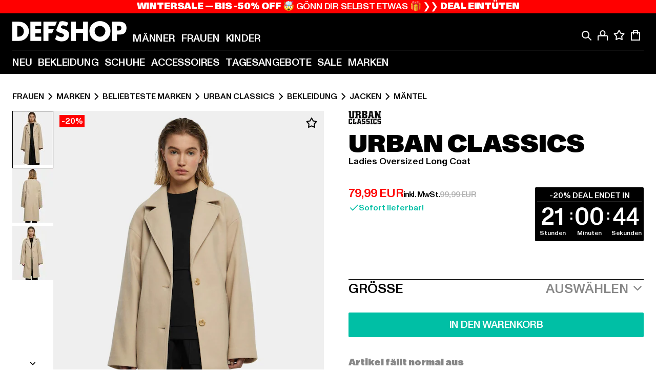

--- FILE ---
content_type: text/html; charset=utf-8
request_url: https://www.def-shop.com/p/ladies-oversized-long-coat-104120
body_size: 94356
content:
<!doctype html>
<html data-n-head-ssr lang="de" data-n-head="%7B%22lang%22:%7B%22ssr%22:%22de%22%7D%7D">
  <head >
    <meta data-n-head="ssr" name="format-detection" content="address=no,telephone=no,email=no"><meta data-n-head="ssr" name="viewport" content="width=device-width, initial-scale=1"><meta data-n-head="ssr" name="theme-color" content="#ffffff"><meta data-n-head="ssr" data-hid="charset" charset="utf-8"><meta data-n-head="ssr" data-hid="mobile-web-app-capable" name="mobile-web-app-capable" content="yes"><meta data-n-head="ssr" data-hid="og:type" name="og:type" property="og:type" content="website"><meta data-n-head="ssr" data-hid="og:updated_time" property="og:updated_time" content="2025-12-22T19:56:55.000Z"><meta data-n-head="ssr" data-hid="og:image" property="og:image" content="https://def-live.cdn.aboutyou.cloud/images/e850bee829b60b830767b9e72b7b2947.jpg?quality=85&amp;height=600&amp;width=1200"><meta data-n-head="ssr" data-hid="twitter:image" name="twitter:image" content="https://def-live.cdn.aboutyou.cloud/images/e850bee829b60b830767b9e72b7b2947.jpg?quality=85&amp;height=600&amp;width=1200"><meta data-n-head="ssr" data-hid="title" name="title" content="Urban Classics Ladies Oversized Long Coat | DEFSHOP | 104120"><meta data-n-head="ssr" data-hid="og:title" property="og:title" content="Urban Classics Ladies Oversized Long Coat | DEFSHOP | 104120"><meta data-n-head="ssr" data-hid="twitter:title" name="twitter:title" content="Urban Classics Ladies Oversized Long Coat | DEFSHOP | 104120"><meta data-n-head="ssr" data-hid="description" name="description" content="Urban Classics Ladies Oversized Long Coat | Verfügbar in vielen Größen - Jetzt bei DEFSHOP bestellen | Gratis Rückversand ✓ Blitzversand ✓ | 104120"><meta data-n-head="ssr" data-hid="og:description" property="og:description" content="Urban Classics Ladies Oversized Long Coat | Verfügbar in vielen Größen - Jetzt bei DEFSHOP bestellen | Gratis Rückversand ✓ Blitzversand ✓ | 104120"><meta data-n-head="ssr" data-hid="twitter:description" name="twitter:description" content="Urban Classics Ladies Oversized Long Coat | Verfügbar in vielen Größen - Jetzt bei DEFSHOP bestellen | Gratis Rückversand ✓ Blitzversand ✓ | 104120"><meta data-n-head="ssr" data-hid="og:url" property="og:url" content="https://www.def-shop.com/p/ladies-oversized-long-coat-104120"><meta data-n-head="ssr" data-hid="og:locale" property="og:locale" content="de_DE"><meta data-n-head="ssr" data-hid="og:site_name" property="og:site_name" content="DefShop"><meta data-n-head="ssr" data-hid="twitter:card" name="twitter:card" content="product"><meta data-n-head="ssr" data-hid="twitter:site" name="twitter:site" content="@username"><meta data-n-head="ssr" data-hid="twitter:url" name="twitter:url" content="https://www.def-shop.com/p/ladies-oversized-long-coat-104120"><meta data-n-head="ssr" data-hid="robots" name="robots" content="index, follow"><meta data-n-head="ssr" data-hid="google-site-verification" name="google-site-verification" content="6-Nybxf9tGcLirPP_MS6bqG6dAuUb0ejd-aC1OjYGRU"><title>Urban Classics Ladies Oversized Long Coat | DEFSHOP | 104120</title><link data-n-head="ssr" href="https://def-live.checkout.api.scayle.cloud/" rel="dns-prefetch"><link data-n-head="ssr" href="https://checkout-cdn.aboutyou.cloud/" rel="dns-prefetch"><link data-n-head="ssr" href="https://checkout.def-shop.com/" rel="dns-prefetch"><link data-n-head="ssr" href="https://widgets.trustedshops.com/" rel="dns-prefetch"><link data-n-head="ssr" href="https://a.storyblok.com/" rel="dns-prefetch"><link data-n-head="ssr" href="https://trck-de.def-shop.com/" rel="dns-prefetch"><link data-n-head="ssr" href="https://cdn.cookielaw.org/" rel="dns-prefetch"><link data-n-head="ssr" href="https://checkout-cdn.aboutyou.cloud/" rel="preconnect"><link data-n-head="ssr" href="https://checkout.def-shop.com/" rel="preconnect"><link data-n-head="ssr" href="https://def-live.checkout.api.scayle.cloud/" rel="preconnect"><link data-n-head="ssr" href="https://widgets.trustedshops.com/" rel="preconnect"><link data-n-head="ssr" href="https://def-live.cdn.aboutyou.cloud/" rel="preconnect"><link data-n-head="ssr" href="https://a.storyblok.com/" rel="preconnect"><link data-n-head="ssr" href="https://trck-de.def-shop.com/" rel="preconnect"><link data-n-head="ssr" href="https://cdn.cookielaw.org/" rel="preconnect"><link data-n-head="ssr" color="#ffffff" href="/favicons/safari-pinned-tab.svg" rel="mask-icon"><link data-n-head="ssr" href="/favicons/apple-icon-180x180.png" rel="apple-touch-icon"><link data-n-head="ssr" href="/favicons/apple-icon-152x152.png" rel="apple-touch-icon" sizes="152x152"><link data-n-head="ssr" href="/favicons/apple-icon-180x180.png" rel="apple-touch-icon" sizes="180x180"><link data-n-head="ssr" href="/favicons/favicon-16x16.png" rel="icon" sizes="16x16"><link data-n-head="ssr" href="/favicons/favicon-32x32.png" rel="icon" sizes="32x32"><link data-n-head="ssr" href="/favicons/favicon.ico" rel="shortcut icon"><link data-n-head="ssr" href="/favicons/manifest.json" rel="manifest"><link data-n-head="ssr" href="https://widgets.trustedshops.com/" rel="dns-prefetch"><link data-n-head="ssr" href="https://widgets.trustedshops.com/" rel="preconnect"><link data-n-head="ssr" data-hid="alternatede-DE" rel="alternate" href="https://www.def-shop.com/p/ladies-oversized-long-coat-104120" hreflang="de-de"><link data-n-head="ssr" data-hid="alternatede-CH" rel="alternate" href="https://www.def-shop.ch/p/ladies-oversized-long-coat-104120" hreflang="de-ch"><link data-n-head="ssr" data-hid="alternatede-AT" rel="alternate" href="https://www.def-shop.at/p/ladies-oversized-long-coat-104120" hreflang="de-at"><link data-n-head="ssr" data-hid="alternateen" rel="alternate" href="https://www.def-shop.net/p/ladies-oversized-long-coat-104120" hreflang="en"><link data-n-head="ssr" data-hid="alternatefr-FR" rel="alternate" href="https://www.def-shop.fr/p/ladies-oversized-long-coat-104120" hreflang="fr-fr"><link data-n-head="ssr" data-hid="alternateit-IT" rel="alternate" href="https://www.def-shop.it/p/ladies-oversized-long-coat-104120" hreflang="it-it"><link data-n-head="ssr" data-hid="alternatees-ES" rel="alternate" href="https://www.def-shop.es/p/ladies-oversized-long-coat-104120" hreflang="es-es"><link data-n-head="ssr" data-hid="alternatenl-NL" rel="alternate" href="https://www.def-shop.nl/p/ladies-oversized-long-coat-104120" hreflang="nl-nl"><link data-n-head="ssr" data-hid="alternatefi-FI" rel="alternate" href="https://www.def-shop.fi/p/ladies-oversized-long-coat-104120" hreflang="fi-fi"><link data-n-head="ssr" data-hid="alternatesv-SE" rel="alternate" href="https://www.def-shop.se/p/ladies-oversized-long-coat-104120" hreflang="sv-se"><link data-n-head="ssr" data-hid="alternateda-DK" rel="alternate" href="https://www.def-shop.dk/p/ladies-oversized-long-coat-104120" hreflang="da-dk"><link data-n-head="ssr" data-hid="alternatesk-SK" rel="alternate" href="https://www.def-shop.sk/p/ladies-oversized-long-coat-104120" hreflang="sk-sk"><link data-n-head="ssr" data-hid="alternatecs-CZ" rel="alternate" href="https://www.def-shop.cz/p/ladies-oversized-long-coat-104120" hreflang="cs-cz"><link data-n-head="ssr" data-hid="alternatenn-NO" rel="alternate" href="https://www.def-shop.no/p/ladies-oversized-long-coat-104120" hreflang="nn-no"><link data-n-head="ssr" data-hid="alternatepl-PL" rel="alternate" href="https://www.def-shop.pl/p/ladies-oversized-long-coat-104120" hreflang="pl-pl"><link data-n-head="ssr" data-hid="alternatefr-BE" rel="alternate" href="https://fr.def-shop.be/p/ladies-oversized-long-coat-104120" hreflang="fr-be"><link data-n-head="ssr" data-hid="alternatenl-BE" rel="alternate" href="https://www.def-shop.be/p/ladies-oversized-long-coat-104120" hreflang="nl-be"><link data-n-head="ssr" data-hid="canonical" rel="canonical" href="https://www.def-shop.com/p/ladies-oversized-long-coat-104120"><script data-n-head="ssr" src="https://def-shop.app.baqend.com/v1/speedkit/install.js?d=production" async crossorigin="anonymous"></script><script data-n-head="ssr" data-hid="gtm-data-script" vmid="gtm-data-script">
              window.dataLayer = window.dataLayer || [];
              window.dataLayer.push(...[{"event":"page_view","ecomm_pagetype":"product","ecomm_category":"Mäntel","ecomm_category_id":"3397","user_logged_in_state":false,"env":"web"}]);
            
window.dataLayer.push(...[{"ecommerce":null,"env":"web"}]);
window.dataLayer.push(...[{"event":"view_item","ecommerce":{"currency":"EUR","value":74.79,"items":[{"price":79.99,"item_id":"104120","productReferenceKey":"TB6073-04732","item_name":"Ladies Oversized Long Coat","item_variant":"541948","variantReferenceKey":"TB6073-04732-0060","quantity":1,"discount":20,"item_brand":"Urban Classics","item_category_id":"3397","item_category":"Mäntel"},{"price":79.99,"item_id":"104120","productReferenceKey":"TB6073-04732","item_name":"Ladies Oversized Long Coat","item_variant":"541949","variantReferenceKey":"TB6073-04732-0058","quantity":1,"discount":20,"item_brand":"Urban Classics","item_category_id":"3397","item_category":"Mäntel"},{"price":79.99,"item_id":"104120","productReferenceKey":"TB6073-04732","item_name":"Ladies Oversized Long Coat","item_variant":"541950","variantReferenceKey":"TB6073-04732-0054","quantity":1,"discount":20,"item_brand":"Urban Classics","item_category_id":"3397","item_category":"Mäntel"},{"price":79.99,"item_id":"104120","productReferenceKey":"TB6073-04732","item_name":"Ladies Oversized Long Coat","item_variant":"541951","variantReferenceKey":"TB6073-04732-0051","quantity":1,"discount":20,"item_brand":"Urban Classics","item_category_id":"3397","item_category":"Mäntel"},{"price":79.99,"item_id":"104120","productReferenceKey":"TB6073-04732","item_name":"Ladies Oversized Long Coat","item_variant":"541952","variantReferenceKey":"TB6073-04732-0042","quantity":1,"discount":20,"item_brand":"Urban Classics","item_category_id":"3397","item_category":"Mäntel"},{"price":79.99,"item_id":"104120","productReferenceKey":"TB6073-04732","item_name":"Ladies Oversized Long Coat","item_variant":"541953","variantReferenceKey":"TB6073-04732-0046","quantity":1,"discount":20,"item_brand":"Urban Classics","item_category_id":"3397","item_category":"Mäntel"},{"price":79.99,"item_id":"104120","productReferenceKey":"TB6073-04732","item_name":"Ladies Oversized Long Coat","item_variant":"541954","variantReferenceKey":"TB6073-04732-0040","quantity":1,"discount":20,"item_brand":"Urban Classics","item_category_id":"3397","item_category":"Mäntel"},{"price":79.99,"item_id":"104120","productReferenceKey":"TB6073-04732","item_name":"Ladies Oversized Long Coat","item_variant":"541955","variantReferenceKey":"TB6073-04732-0039","quantity":1,"discount":20,"item_brand":"Urban Classics","item_category_id":"3397","item_category":"Mäntel"},{"price":79.99,"item_id":"104120","productReferenceKey":"TB6073-04732","item_name":"Ladies Oversized Long Coat","item_variant":"541956","variantReferenceKey":"TB6073-04732-0037","quantity":1,"discount":20,"item_brand":"Urban Classics","item_category_id":"3397","item_category":"Mäntel"},{"price":88.99,"item_id":"87307","productReferenceKey":"TB6073-00007","item_name":"Ladies Oversized Long Coat","item_variant":"428188","variantReferenceKey":"TB6073-00007-0060","quantity":1,"discount":11,"item_brand":"Urban Classics","item_category_id":"3397","item_category":"Mäntel"},{"price":88.99,"item_id":"87307","productReferenceKey":"TB6073-00007","item_name":"Ladies Oversized Long Coat","item_variant":"428189","variantReferenceKey":"TB6073-00007-0046","quantity":1,"discount":11,"item_brand":"Urban Classics","item_category_id":"3397","item_category":"Mäntel"},{"price":88.99,"item_id":"87307","productReferenceKey":"TB6073-00007","item_name":"Ladies Oversized Long Coat","item_variant":"428190","variantReferenceKey":"TB6073-00007-0054","quantity":1,"discount":11,"item_brand":"Urban Classics","item_category_id":"3397","item_category":"Mäntel"},{"price":88.99,"item_id":"87307","productReferenceKey":"TB6073-00007","item_name":"Ladies Oversized Long Coat","item_variant":"428191","variantReferenceKey":"TB6073-00007-0051","quantity":1,"discount":11,"item_brand":"Urban Classics","item_category_id":"3397","item_category":"Mäntel"},{"price":88.99,"item_id":"87307","productReferenceKey":"TB6073-00007","item_name":"Ladies Oversized Long Coat","item_variant":"428192","variantReferenceKey":"TB6073-00007-0040","quantity":1,"discount":11,"item_brand":"Urban Classics","item_category_id":"3397","item_category":"Mäntel"},{"price":88.99,"item_id":"87307","productReferenceKey":"TB6073-00007","item_name":"Ladies Oversized Long Coat","item_variant":"428193","variantReferenceKey":"TB6073-00007-0058","quantity":1,"discount":11,"item_brand":"Urban Classics","item_category_id":"3397","item_category":"Mäntel"},{"price":88.99,"item_id":"87307","productReferenceKey":"TB6073-00007","item_name":"Ladies Oversized Long Coat","item_variant":"428194","variantReferenceKey":"TB6073-00007-0042","quantity":1,"discount":11,"item_brand":"Urban Classics","item_category_id":"3397","item_category":"Mäntel"},{"price":88.99,"item_id":"87307","productReferenceKey":"TB6073-00007","item_name":"Ladies Oversized Long Coat","item_variant":"428195","variantReferenceKey":"TB6073-00007-0039","quantity":1,"discount":11,"item_brand":"Urban Classics","item_category_id":"3397","item_category":"Mäntel"},{"price":88.99,"item_id":"87307","productReferenceKey":"TB6073-00007","item_name":"Ladies Oversized Long Coat","item_variant":"428196","variantReferenceKey":"TB6073-00007-0037","quantity":1,"discount":11,"item_brand":"Urban Classics","item_category_id":"3397","item_category":"Mäntel"},{"price":74.79,"item_id":"155989","productReferenceKey":"TB6073-03408","item_name":"Ladies Oversized Long Coat","item_variant":"861563","variantReferenceKey":"TB6073-03408-0040","quantity":1,"discount":35.2,"item_brand":"Urban Classics","item_category_id":"3397","item_category":"Mäntel"},{"price":74.79,"item_id":"155989","productReferenceKey":"TB6073-03408","item_name":"Ladies Oversized Long Coat","item_variant":"861564","variantReferenceKey":"TB6073-03408-0039","quantity":1,"discount":35.2,"item_brand":"Urban Classics","item_category_id":"3397","item_category":"Mäntel"},{"price":74.79,"item_id":"155989","productReferenceKey":"TB6073-03408","item_name":"Ladies Oversized Long Coat","item_variant":"861565","variantReferenceKey":"TB6073-03408-0037","quantity":1,"discount":35.2,"item_brand":"Urban Classics","item_category_id":"3397","item_category":"Mäntel"},{"price":74.79,"item_id":"155989","productReferenceKey":"TB6073-03408","item_name":"Ladies Oversized Long Coat","item_variant":"861566","variantReferenceKey":"TB6073-03408-0060","quantity":1,"discount":35.2,"item_brand":"Urban Classics","item_category_id":"3397","item_category":"Mäntel"},{"price":74.79,"item_id":"155989","productReferenceKey":"TB6073-03408","item_name":"Ladies Oversized Long Coat","item_variant":"861567","variantReferenceKey":"TB6073-03408-0054","quantity":1,"discount":35.2,"item_brand":"Urban Classics","item_category_id":"3397","item_category":"Mäntel"},{"price":74.79,"item_id":"155989","productReferenceKey":"TB6073-03408","item_name":"Ladies Oversized Long Coat","item_variant":"861568","variantReferenceKey":"TB6073-03408-0042","quantity":1,"discount":35.2,"item_brand":"Urban Classics","item_category_id":"3397","item_category":"Mäntel"},{"price":74.79,"item_id":"155989","productReferenceKey":"TB6073-03408","item_name":"Ladies Oversized Long Coat","item_variant":"861569","variantReferenceKey":"TB6073-03408-0058","quantity":1,"discount":35.2,"item_brand":"Urban Classics","item_category_id":"3397","item_category":"Mäntel"},{"price":74.79,"item_id":"155989","productReferenceKey":"TB6073-03408","item_name":"Ladies Oversized Long Coat","item_variant":"861570","variantReferenceKey":"TB6073-03408-0046","quantity":1,"discount":35.2,"item_brand":"Urban Classics","item_category_id":"3397","item_category":"Mäntel"},{"price":74.79,"item_id":"155989","productReferenceKey":"TB6073-03408","item_name":"Ladies Oversized Long Coat","item_variant":"861571","variantReferenceKey":"TB6073-03408-0051","quantity":1,"discount":35.2,"item_brand":"Urban Classics","item_category_id":"3397","item_category":"Mäntel"}]},"env":"web"}]);</script><script data-n-head="ssr" type="application/ld+json">{"@context":"https://schema.org","@type":"WebSite","url":"https://www.def-shop.com/","potentialAction":{"@type":"SearchAction","target":{"@type":"EntryPoint","urlTemplate":"https://www.def-shop.com/search?q={search_term_string}"},"query-input":"required name=search_term_string"}}</script><script data-n-head="ssr" type="application/ld+json">{"@context":"https://schema.org","@type":"Organization","name":"DefShop","url":"https://www.def-shop.com/","logo":"https://www.def-shop.com/_nuxt/img/logo.a178fbd.svg"}</script><script data-n-head="ssr" type="application/ld+json">{"@context":"https://schema.org","@type":"Product","name":"Ladies Oversized Long Coat","mpn":"541948","sku":"541948","image":"https://def-live.cdn.aboutyou.cloud/images/e850bee829b60b830767b9e72b7b2947.jpg?quality=85&height=600&width=1200","offers":{"url":"https://www.def-shop.com/p/ladies-oversized-long-coat-104120","@type":"AggregateOffer","offerCount":27,"priceCurrency":"EUR","priceValidUntil":"2026-12-31T22:59:59+00:00","lowPrice":"74.79","highPrice":"88.99","availability":"https://schema.org/InStock","shippingDetails":{"@type":"OfferShippingDetails","deliveryTime":{"@type":"ShippingDeliveryTime","handlingTime":{"@type":"QuantitativeValue","minValue":0,"maxValue":1,"unitCode":"DAY"},"transitTime":{"@type":"QuantitativeValue","minValue":1,"maxValue":2,"unitCode":"DAY"}},"shippingDestination":{"@type":"DefinedRegion","addressCountry":"DE"},"shippingRate":{"@type":"MonetaryAmount","value":4.99,"currency":"EUR"}}}}</script><script data-n-head="ssr" type="application/ld+json">{"@context":"https://schema.org","@type":"BreadcrumbList","itemListElement":[{"position":1,"@type":"ListItem","item":"https://www.def-shop.com/","name":"Startseite"},{"position":2,"@type":"ListItem","item":"https://www.def-shop.com/c/frauen/marken/","name":"Marken"},{"position":3,"@type":"ListItem","item":"https://www.def-shop.com/c/frauen/marken/beliebteste-marken/","name":"Beliebteste Marken"},{"position":4,"@type":"ListItem","item":"https://www.def-shop.com/c/brands/urban-classics/frauen/","name":"Urban Classics"},{"position":5,"@type":"ListItem","item":"https://www.def-shop.com/c/brands/urban-classics/frauen/bekleidung/","name":"Bekleidung"},{"position":6,"@type":"ListItem","item":"https://www.def-shop.com/c/brands/urban-classics/frauen/bekleidung/jacken/","name":"Jacken"},{"position":7,"@type":"ListItem","item":"https://www.def-shop.com/c/brands/urban-classics/frauen/bekleidung/jacken/maentel/","name":"Mäntel"}]}</script><script data-n-head="ssr" data-hid="gtag-script" vmid="gtag-script">
        window.dataLayer = window.dataLayer || [];
        (function(){window.dataLayer.unshift(arguments);})('consent', 'default', {
          'ad_storage': 'denied',
          'analytics_storage': 'denied',
          'ad_user_data': 'denied',
          'ad_personalization': 'denied'
        });
        function gtag(){window.dataLayer.push(arguments);}
      </script><script data-n-head="ssr" data-hid="gtm-script" vmid="gtm-script">(function(w,d,s,l,i){w[l]=w[l]||[];w[l].push({'gtm.start':new Date().getTime(),event:'gtm.js'});var f=d.getElementsByTagName(s)[0],j=d.createElement(s),dl=l!='dataLayer'?'&l='+l:'';j.async=true;j.src='https://trck-de.def-shop.com/gtm.js?id='+i+dl;f.parentNode.insertBefore(j,f);})(window,document,'script','dataLayer','GTM-NP5NJR5');</script><noscript data-n-head="ssr" data-hid="gtm-noscript" vmid="gtm-noscript"><iframe src="https://trck-de.def-shop.com/ns.html?id=GTM-NP5NJR5" height="0" width="0" style="display:none;visibility:hidden"></iframe></noscript><link rel="preload" href="/_nuxt/e2eda2a.modern.js" as="script"><link rel="preload" href="/_nuxt/commons/app.ca28eb9cc1659c2a09b1.modern.js" as="script"><link rel="preload" href="/_nuxt/vendors/app.3cec9a888bf3b7d87d0e.modern.js" as="script"><link rel="preload" href="/_nuxt/app.9bd8a0260934c5d05440.modern.js" as="script"><link rel="preload" href="/_nuxt/fonts/ABCMonumentGrotesk-Medium.8643ba3.woff2" as="font" type="font/woff2" crossorigin><link rel="preload" href="/_nuxt/fonts/ABCMonumentGrotesk-Black.b34c7fc.woff2" as="font" type="font/woff2" crossorigin><link rel="preload" href="/_nuxt/ContentHTML.01cf6d69b7aef737d12a.modern.js" as="script"><link rel="preload" href="/_nuxt/113.4ed52a18a2b1aa001c3c.modern.js" as="script"><link rel="preload" href="/_nuxt/4.812cee43333c6f00c314.modern.js" as="script"><link rel="preload" href="/_nuxt/0.f00756e8f3f9887ca332.modern.js" as="script"><link rel="preload" href="/_nuxt/SizeSelection.078c39730be1e5a0a414.modern.js" as="script"><link rel="preload" href="/_nuxt/ContentSlot.effae9effd0f16da7db5.modern.js" as="script"><link rel="preload" href="/_nuxt/55.80e1ec940d011e456652.modern.js" as="script"><link rel="preload" href="/_nuxt/AppNewsletter.b56a3219a8d0b727a22c.modern.js" as="script"><link rel="preload" href="/_nuxt/1.8593f0d370a2f60f32a9.modern.js" as="script"><link rel="preload" href="/_nuxt/ContentHeading.97f2c90ad7b4857fa8d9.modern.js" as="script"><link rel="preload" href="/_nuxt/ContentSection.c33d3a23d79aa6b17bbe.modern.js" as="script"><link rel="preload" href="/_nuxt/ContentImageLink.8080afe95ac8fe8ccaf9.modern.js" as="script"><link rel="preload" href="/_nuxt/ContentLink.60f3a947d2d4d3fc5d81.modern.js" as="script"><link rel="preload" href="/_nuxt/ContentImage.3bee17dcb4ffba7220a6.modern.js" as="script"><link rel="preload" href="/_nuxt/FooterAsset.4c42b4a08c56031ae619.modern.js" as="script"><link rel="preload" href="/_nuxt/FooterPaymentInfo.e1abd4d29a14fe52f5a6.modern.js" as="script"><link rel="preload" href="/_nuxt/AppCookiesNotice.6ddc61e8478c4d82b6b7.modern.js" as="script"><style data-vue-ssr-id="16780096:0 42c8de90:0 05acdd20:0 1ec8c060:0 850c8fd4:0 13836a17:0 2b8de62a:0 535fd272:0 a44691e6:0 5ec78cb8:0 272b652e:0 3f0dfd0a:0 d1bed96e:0 4fa3b109:0 f6bf716e:0 72253cee:0 10a98da9:0 5bb0f3ae:0 ce0c9f96:0 3810d24a:0 be959b66:0 58337995:0 c088dd16:0 5ed8c879:0 4fb83a6e:0 f8c5a76a:0 732d682e:0 ab36644e:0 196387e1:0 e482e592:0 0dd044aa:0 4179e18d:0 3c40e575:0 90a0e26e:0 5b810549:0 b09e149a:0 28d62236:0 3d8b3b1a:0 55b2f524:0 1636cd6e:0 69d724ee:0 c928b35c:0 11be198c:0 1d83bdab:0 f8623eee:0 2d8ac5e1:0 1e6b857b:0 dec711d2:0 8b0cff22:0">@font-face{font-display:swap;font-family:Monument Grotesk;font-style:normal;font-weight:500;src:url(/_nuxt/fonts/ABCMonumentGrotesk-Medium.8643ba3.woff2) format("woff2"),url(/_nuxt/fonts/ABCMonumentGrotesk-Medium.a47da2f.woff) format("woff")}@font-face{font-display:swap;font-family:Monument Grotesk;font-style:normal;font-weight:900;src:url(/_nuxt/fonts/ABCMonumentGrotesk-Black.b34c7fc.woff2) format("woff2"),url(/_nuxt/fonts/ABCMonumentGrotesk-Black.d100238.woff) format("woff")}
.asf-fade-enter-active,.asf-fade-leave-active{transition-duration:.5s;transition-property:opacity;transition-timing-function:cubic-bezier(.4,0,.2,1);transition-timing-function:cubic-bezier(0,0,.2,1)}.asf-fade-enter,.asf-fade-leave,.asf-fade-leave-to{opacity:0}.asf-slide-top-enter-active,.asf-slide-top-leave-active{transition-duration:.3s;transition-property:transform;transition-timing-function:cubic-bezier(.4,0,.2,1);transition-timing-function:cubic-bezier(0,0,.2,1)}.asf-slide-top-enter,.asf-slide-top-leave-to{--tw-translate-y:-100%;transform:translate(var(--tw-translate-x),-100%) rotate(var(--tw-rotate)) skewX(var(--tw-skew-x)) skewY(var(--tw-skew-y)) scaleX(var(--tw-scale-x)) scaleY(var(--tw-scale-y));transform:translate(var(--tw-translate-x),var(--tw-translate-y)) rotate(var(--tw-rotate)) skewX(var(--tw-skew-x)) skewY(var(--tw-skew-y)) scaleX(var(--tw-scale-x)) scaleY(var(--tw-scale-y));transform:translate3d(var(--tw-translate-x),-100%,0) rotate(var(--tw-rotate)) skewX(var(--tw-skew-x)) skewY(var(--tw-skew-y)) scaleX(var(--tw-scale-x)) scaleY(var(--tw-scale-y));transform:translate3d(var(--tw-translate-x),var(--tw-translate-y),0) rotate(var(--tw-rotate)) skewX(var(--tw-skew-x)) skewY(var(--tw-skew-y)) scaleX(var(--tw-scale-x)) scaleY(var(--tw-scale-y));transition-duration:.3s;transition-property:transform;transition-timing-function:cubic-bezier(.4,0,.2,1);transition-timing-function:cubic-bezier(.4,0,1,1)}.asf-slide-bottom-enter-active,.asf-slide-bottom-leave-active{transition-duration:.3s;transition-property:transform;transition-timing-function:cubic-bezier(.4,0,.2,1);transition-timing-function:cubic-bezier(0,0,.2,1)}.asf-slide-bottom-enter,.asf-slide-bottom-leave-to{--tw-translate-y:100%;transform:translate(var(--tw-translate-x),100%) rotate(var(--tw-rotate)) skewX(var(--tw-skew-x)) skewY(var(--tw-skew-y)) scaleX(var(--tw-scale-x)) scaleY(var(--tw-scale-y));transform:translate(var(--tw-translate-x),var(--tw-translate-y)) rotate(var(--tw-rotate)) skewX(var(--tw-skew-x)) skewY(var(--tw-skew-y)) scaleX(var(--tw-scale-x)) scaleY(var(--tw-scale-y));transform:translate3d(var(--tw-translate-x),100%,0) rotate(var(--tw-rotate)) skewX(var(--tw-skew-x)) skewY(var(--tw-skew-y)) scaleX(var(--tw-scale-x)) scaleY(var(--tw-scale-y));transform:translate3d(var(--tw-translate-x),var(--tw-translate-y),0) rotate(var(--tw-rotate)) skewX(var(--tw-skew-x)) skewY(var(--tw-skew-y)) scaleX(var(--tw-scale-x)) scaleY(var(--tw-scale-y));transition-duration:.3s;transition-property:transform;transition-timing-function:cubic-bezier(.4,0,.2,1);transition-timing-function:cubic-bezier(.4,0,1,1)}.asf-slide-left-enter-active,.asf-slide-left-leave-active{transition-duration:.3s;transition-property:transform;transition-timing-function:cubic-bezier(.4,0,.2,1);transition-timing-function:cubic-bezier(0,0,.2,1)}.asf-slide-left-enter,.asf-slide-left-leave-to{--tw-translate-x:-100%;transform:translate(-100%,var(--tw-translate-y)) rotate(var(--tw-rotate)) skewX(var(--tw-skew-x)) skewY(var(--tw-skew-y)) scaleX(var(--tw-scale-x)) scaleY(var(--tw-scale-y));transform:translate(var(--tw-translate-x),var(--tw-translate-y)) rotate(var(--tw-rotate)) skewX(var(--tw-skew-x)) skewY(var(--tw-skew-y)) scaleX(var(--tw-scale-x)) scaleY(var(--tw-scale-y));transform:translate3d(-100%,var(--tw-translate-y),0) rotate(var(--tw-rotate)) skewX(var(--tw-skew-x)) skewY(var(--tw-skew-y)) scaleX(var(--tw-scale-x)) scaleY(var(--tw-scale-y));transform:translate3d(var(--tw-translate-x),var(--tw-translate-y),0) rotate(var(--tw-rotate)) skewX(var(--tw-skew-x)) skewY(var(--tw-skew-y)) scaleX(var(--tw-scale-x)) scaleY(var(--tw-scale-y));transition-duration:.3s;transition-property:transform;transition-timing-function:cubic-bezier(.4,0,.2,1);transition-timing-function:cubic-bezier(.4,0,1,1)}.asf-slide-right-enter-active,.asf-slide-right-leave-active{transition-duration:.3s;transition-property:transform;transition-timing-function:cubic-bezier(.4,0,.2,1);transition-timing-function:cubic-bezier(0,0,.2,1)}.asf-slide-right-enter,.asf-slide-right-leave-to{--tw-translate-x:100%;transform:translate(100%,var(--tw-translate-y)) rotate(var(--tw-rotate)) skewX(var(--tw-skew-x)) skewY(var(--tw-skew-y)) scaleX(var(--tw-scale-x)) scaleY(var(--tw-scale-y));transform:translate(var(--tw-translate-x),var(--tw-translate-y)) rotate(var(--tw-rotate)) skewX(var(--tw-skew-x)) skewY(var(--tw-skew-y)) scaleX(var(--tw-scale-x)) scaleY(var(--tw-scale-y));transform:translate3d(100%,var(--tw-translate-y),0) rotate(var(--tw-rotate)) skewX(var(--tw-skew-x)) skewY(var(--tw-skew-y)) scaleX(var(--tw-scale-x)) scaleY(var(--tw-scale-y));transform:translate3d(var(--tw-translate-x),var(--tw-translate-y),0) rotate(var(--tw-rotate)) skewX(var(--tw-skew-x)) skewY(var(--tw-skew-y)) scaleX(var(--tw-scale-x)) scaleY(var(--tw-scale-y));transition-duration:.3s;transition-property:transform;transition-timing-function:cubic-bezier(.4,0,.2,1);transition-timing-function:cubic-bezier(.4,0,1,1)}.asf-slide-bottom-left-enter-active,.asf-slide-bottom-left-leave-active,.asf-slide-top-left-enter-active,.asf-slide-top-left-leave-active{animation:asf-slide-from-left .4s cubic-bezier(.3,.46,.45,.94);animation:asf-slide-from-left var(--animation-function-main) var(--animation-duration)}.asf-slide-bottom-left-leave-active,.asf-slide-top-left-leave-active{animation-direction:reverse}.asf-slide-bottom-right-enter-active,.asf-slide-bottom-right-leave-active,.asf-slide-top-right-enter-active,.asf-slide-top-right-leave-active{animation:asf-slide-from-right .4s cubic-bezier(.3,.46,.45,.94);animation:asf-slide-from-right var(--animation-function-main) var(--animation-duration)}.asf-slide-bottom-right-leave-active,.asf-slide-top-right-leave-active{animation-direction:reverse}.asf-slide-top-center-enter-active,.asf-slide-top-center-leave-active{animation:asf-slide-from-top .4s cubic-bezier(.3,.46,.45,.94);animation:asf-slide-from-top var(--animation-function-main) var(--animation-duration)}.asf-slide-top-center-leave-active{animation-direction:reverse}.asf-slide-bottom-center-enter-active,.asf-slide-bottom-center-leave-active{animation:asf-slide-from-bottom .4s cubic-bezier(.3,.46,.45,.94);animation:asf-slide-from-bottom var(--animation-function-main) var(--animation-duration)}.asf-slide-bottom-center-leave-active{animation-direction:reverse}.asf-bounce-enter-active{animation:asf-bounce .3s}.asf-bounce-leave-active{animation:asf-bounce .3s reverse}.asf-pulse-enter-active{animation:sf-pulse .25s}.asf-pulse-leave-active{animation:asf-pulse .25s reverse}.asf-expand-enter-active,.asf-expand-leave-active{overflow:hidden;transition-duration:.3s;transition-property:height,opacity;transition-timing-function:cubic-bezier(.4,0,.2,1)}.asf-expand-enter,.asf-expand-leave-to{height:0;opacity:0}.asf-loading{--tw-bg-opacity:1;background-color:#e6e6e6;background-color:rgb(230 230 230/var(--tw-bg-opacity));overflow:hidden;position:relative}.asf-loading:after{--tw-content:"";animation:asf-loading 1.5s ease-in-out infinite;background-image:linear-gradient(90deg,#0000,#ffffffbf,#0000);bottom:0;content:"";content:var(--tw-content);left:0;position:absolute;right:0;top:0}@keyframes asf-loading{0%{transform:translateX(-100%)}to{transform:translateX(100%)}}@keyframes asf-fade-in{0%{opacity:0}to{opacity:1}}@keyframes asf-bounce{0%{transform:scale(0)}50%{transform:scale(1.2)}to{transform:scale(1)}}@keyframes asf-current-bounce{50%{transform:scale(1.35)}to{transform:scale(1)}}@keyframes asf-pulse{0%{transform:scale(1)}50%{transform:scale(1.2)}to{transform:scale(1)}}@keyframes asf-reverse-pulse{0%{transform:scale(1)}50%{transform:scale(.8)}to{transform:scale(1)}}@keyframes asf-rotate{0%{transform:rotate(0deg)}to{transform:rotate(1turn)}}@keyframes asf-slide-from-left{0%{transform:translateX(-100%)}to{transform:translateX(0)}}@keyframes asf-slide-from-right{0%{transform:translateX(100%)}to{transform:translateX(0)}}@keyframes asf-slide-from-top{0%{transform:translateY(-100%)}to{transform:translate(0)}}@keyframes asf-slide-from-bottom{0%{transform:translateY(100%)}to{transform:translate(0)}}@media (prefers-reduced-motion){*{animation:none!important;transition:none!important}}.asf-content{font-size:.875rem;line-height:1.5}.asf-content h1:not([class]),.asf-content h2:not([class]),.asf-content h3:not([class]),.asf-content h4:not([class]),.asf-content h5:not([class]),.asf-content h6:not([class]){--tw-text-opacity:1;color:#000;color:rgb(0 0 0/var(--tw-text-opacity));font-weight:900;margin-bottom:1rem;margin-top:2rem;text-transform:uppercase}.asf-content h1:not([class]){font-size:2.5rem;line-height:2.4375rem}@media (min-width:48em){.asf-content h1:not([class]){font-size:4rem;line-height:3.875rem}}@media (min-width:64em){.asf-content h1:not([class]){font-size:4.5rem;line-height:4.5rem}}.asf-content h2:not([class]){font-size:2rem;line-height:2.0625rem}@media (min-width:48em){.asf-content h2:not([class]){font-size:2.5rem;line-height:2.375rem}}@media (min-width:64em){.asf-content h2:not([class]){font-size:3rem;line-height:2.9375rem}}.asf-content h3:not([class]){font-size:1.5rem;line-height:1.5rem}@media (min-width:48em){.asf-content h3:not([class]){font-size:1.5rem;line-height:1.4375rem}}@media (min-width:64em){.asf-content h3:not([class]){font-size:2rem;line-height:1.9375rem}}.asf-content h4:not([class]){font-size:1.25rem;line-height:1.25rem}@media (min-width:48em){.asf-content h4:not([class]){font-size:1.25rem;line-height:1.1875rem}}@media (min-width:64em){.asf-content h4:not([class]){font-size:1.5rem;line-height:1.4375rem}}.asf-content h5:not([class]){font-size:1rem;line-height:1rem}@media (min-width:48em){.asf-content h5:not([class]){font-size:1.125rem;line-height:1.125rem}}@media (min-width:64em){.asf-content h5:not([class]){font-size:1.25rem;line-height:1.25rem}}.asf-content h6:not([class]){font-size:.875rem;line-height:.875rem}@media (min-width:64em){.asf-content h6:not([class]){font-size:1rem;line-height:1rem}}.asf-content ol,.asf-content ul{list-style-position:inside}.asf-content ol li,.asf-content ul li{margin-bottom:.625rem}.asf-content ul{list-style-type:disc}.asf-content ol{list-style-type:decimal}.asf-content p{margin-bottom:1rem}.content-medium{font-weight:500!important}.content-black{font-weight:900!important}.content-underline{text-decoration-line:underline!important}.content-line-through{text-decoration-line:line-through!important}.content-uppercase{text-transform:uppercase!important}.content-capitalize{text-transform:capitalize!important}.content-h1-primary{font-size:2.5rem;line-height:2.4375rem}@media (min-width:48em){.content-h1-primary{font-size:4rem;line-height:3.875rem}}@media (min-width:64em){.content-h1-primary{font-size:4.5rem;line-height:4.5rem}}.content-h1-primary{font-weight:900;text-transform:uppercase}.content-h2-primary{font-size:2rem;line-height:2.0625rem}@media (min-width:48em){.content-h2-primary{font-size:2.5rem;line-height:2.375rem}}@media (min-width:64em){.content-h2-primary{font-size:3rem;line-height:2.9375rem}}.content-h2-primary{font-weight:900;text-transform:uppercase}.content-h3-primary{font-size:1.5rem;line-height:1.5rem}@media (min-width:48em){.content-h3-primary{font-size:1.5rem;line-height:1.4375rem}}@media (min-width:64em){.content-h3-primary{font-size:2rem;line-height:1.9375rem}}.content-h3-primary{font-weight:900;text-transform:uppercase}.content-h4-primary{font-size:1.25rem;line-height:1.25rem}@media (min-width:48em){.content-h4-primary{font-size:1.25rem;line-height:1.1875rem}}@media (min-width:64em){.content-h4-primary{font-size:1.5rem;line-height:1.4375rem}}.content-h4-primary{font-weight:900;text-transform:uppercase}.content-h5-primary{font-size:1rem;line-height:1rem}@media (min-width:48em){.content-h5-primary{font-size:1.125rem;line-height:1.125rem}}@media (min-width:64em){.content-h5-primary{font-size:1.25rem;line-height:1.25rem}}.content-h5-primary{font-weight:900;text-transform:uppercase}.content-h6-primary{font-size:.875rem;line-height:.875rem}@media (min-width:64em){.content-h6-primary{font-size:1rem;line-height:1rem}}.content-h6-primary{font-weight:900;text-transform:uppercase}.content-h1-secondary{font-size:2.75rem;line-height:2.625rem}@media (min-width:48em){.content-h1-secondary{font-size:4rem;line-height:3.8125rem}}.content-h1-secondary{font-weight:500;text-transform:uppercase}.content-h2-secondary{font-size:2rem;line-height:1.9375rem}@media (min-width:48em){.content-h2-secondary{font-size:2.5rem;line-height:2.4375rem}}@media (min-width:64em){.content-h2-secondary{font-size:3rem;line-height:2.875rem}}.content-h2-secondary{font-weight:500;text-transform:uppercase}.content-h3-secondary{font-size:1.5rem;line-height:1.5rem}@media (min-width:48em){.content-h3-secondary{font-size:1.875rem;line-height:1.9375rem}}.content-h3-secondary{font-weight:500;text-transform:uppercase}.content-h4-secondary{font-size:1.25rem;line-height:1.25rem}@media (min-width:48em){.content-h4-secondary{font-size:1.375rem;line-height:1.375rem}}.content-h4-secondary{font-weight:500;text-transform:uppercase}.content-h5-secondary{font-size:1rem;line-height:1rem}@media (min-width:48em){.content-h5-secondary{font-size:1.125rem;line-height:1.125rem}}.content-h5-secondary{font-weight:500;text-transform:uppercase}.content-h6-secondary{font-size:.875rem;line-height:.875rem}@media (min-width:48em){.content-h6-secondary{font-size:1rem;line-height:1rem}}.content-h6-secondary{font-weight:500;text-transform:uppercase}.content-p1{font-size:1.25rem;font-weight:500;line-height:1.125}@media (min-width:48em){.content-p1{font-size:1.375rem}}@media (min-width:64em){.content-p1{font-size:1.5rem}}.content-p2{font-size:1rem;font-weight:500;line-height:1.125}@media (min-width:48em){.content-p2{font-size:1.125rem}}.content-p3{font-size:.875rem;font-weight:500;line-height:1.125}@media (min-width:48em){.content-p3{font-size:1rem}}.content-p4{font-size:.875rem;font-weight:500;line-height:1rem}.content-p5{font-size:.75rem;font-weight:500;line-height:1.125}.content-align-left{text-align:left!important}.content-align-center{text-align:center!important}.content-align-justify{text-align:justify!important}.content-align-right{text-align:right!important}.content-list-disc{list-style-type:disc!important}.content-list-decimal{list-style-type:decimal!important}.content-list-none{list-style-type:none}.content-list-check{list-style-image:url("data:image/svg+xml;charset=utf-8,%3Csvg width='16' height='13' fill='none' xmlns='http://www.w3.org/2000/svg'%3E%3Cpath d='M1 6.2 5.472 11 15 1' stroke='currentColor' stroke-width='2'/%3E%3C/svg%3E");list-style-position:inside!important}.content-table-wrapper{max-width:100%;overflow-x:auto;scrollbar-color:#878787 #0000;scrollbar-width:thin}.content-table-wrapper::-webkit-scrollbar{background-color:initial;border-radius:.5rem;width:.25rem}.content-table-wrapper::-webkit-scrollbar-thumb{background-color:#878787;border-radius:.5rem}.content-table-auto{border-collapse:collapse;border-width:1px;table-layout:auto;width:100%}.content-table-auto td,.content-table-auto th{padding:.5rem}.content-table-fixed{border-collapse:collapse;border-width:1px;table-layout:fixed}.content-table-fixed td,.content-table-fixed th{padding:.5rem;width:33.333333%}.content-table-bordered,.content-table-bordered td,.content-table-bordered th{border-width:1px}.content-table-responsive{max-width:100%;overflow-x:auto}.content-customer-wrapper{flex-wrap:wrap}.content-customer-box,.content-customer-wrapper{--tw-border-opacity:1;align-items:center;border-color:#e6e6e6;border-color:rgb(230 230 230/var(--tw-border-opacity));border-width:1px;display:flex;justify-content:center}.content-customer-box{height:5rem;width:50%}
/*! tailwindcss v3.3.2 | MIT License | https://tailwindcss.com*/*,:after,:before{border:0 solid;box-sizing:border-box}:after,:before{--tw-content:""}html{font-feature-settings:normal;font-family:Monument Grotesk,ui-sans-serif,system-ui,-apple-system,Segoe UI,Roboto,Ubuntu,Cantarell,Noto Sans,sans-serif,BlinkMacSystemFont,Helvetica Neue,Arial,Apple Color Emoji,Segoe UI Emoji,Segoe UI Symbol,Noto Color Emoji;font-variation-settings:normal;line-height:1.5;tab-size:4}body{line-height:inherit;margin:0}hr{border-top-width:1px;color:inherit;height:0}abbr:where([title]){text-decoration:underline;-webkit-text-decoration:underline dotted;text-decoration:underline dotted}h1,h2,h3,h4,h5,h6{font-size:inherit;font-weight:inherit}a{color:inherit;text-decoration:inherit}b,strong{font-weight:bolder}code,kbd,pre,samp{font-family:ui-monospace,SFMono-Regular,Menlo,Monaco,Consolas,Liberation Mono,Courier New,monospace;font-size:1em}small{font-size:80%}sub,sup{font-size:75%;line-height:0;position:relative;vertical-align:initial}sub{bottom:-.25em}sup{top:-.5em}table{border-collapse:collapse;border-color:inherit;text-indent:0}button,input,optgroup,select,textarea{color:inherit;font-family:inherit;font-size:100%;font-weight:inherit;line-height:inherit;margin:0;padding:0}button,select{text-transform:none}[type=button],[type=reset],[type=submit],button{-webkit-appearance:button;background-color:initial;background-image:none}:-moz-focusring{outline:auto}:-moz-ui-invalid{box-shadow:none}progress{vertical-align:initial}::-webkit-inner-spin-button,::-webkit-outer-spin-button{height:auto}[type=search]{-webkit-appearance:textfield;outline-offset:-2px}::-webkit-search-decoration{-webkit-appearance:none}::-webkit-file-upload-button{-webkit-appearance:button;font:inherit}summary{display:list-item}blockquote,dd,dl,figure,h1,h2,h3,h4,h5,h6,hr,p,pre{margin:0}fieldset{margin:0}fieldset,legend{padding:0}menu,ol,ul{list-style:none;margin:0;padding:0}textarea{resize:vertical}input::placeholder,textarea::placeholder{color:#9ca3af;opacity:1}[role=button],button{cursor:pointer}:disabled{cursor:default}audio,canvas,embed,iframe,img,object,svg,video{display:block;vertical-align:middle}img,video{height:auto;max-width:100%}[hidden]{display:none}:root{--site-width:120rem;--site-logo-width:8.375rem;--container-min:22.5rem;--container-max:90rem;--header-height:3.375rem;--header-top-height:4.5rem;--sidebar-max-width:23.4375rem;--refinements-max-width:85.6%;--animation-duration:0.4s;--animation-duration-fast:0.2s;--motion-ease-chevron:cubic-bezier(0.25,1.7,0.35,0.8);--animation-function-main:cubic-bezier(0.3,0.46,0.45,0.94);--promo-height:2.5rem;--bottom-bar-height:3.625rem;--bottom-navigation-container-height:calc(var(--promo-height) + var(--bottom-bar-height));--full-height:100vh}@media (min-width:48em){:root{--refinements-max-width:33rem}}@media (min-width:64em){:root{--site-logo-width:13.9375rem;--header-height:7.375rem}}@media (min-width:85.4375em){:root{--header-height:7.875rem}}@supports (height:100svh){:root{--full-height:100svh}}html{--tw-bg-opacity:1;--tw-text-opacity:1;-webkit-font-smoothing:antialiased;-moz-osx-font-smoothing:grayscale;-webkit-text-size-adjust:100%;background-color:#fff;background-color:rgb(255 255 255/var(--tw-bg-opacity));color:#000;color:rgb(0 0 0/var(--tw-text-opacity));direction:ltr;font-family:Monument Grotesk,ui-sans-serif,system-ui,-apple-system,Segoe UI,Roboto,Ubuntu,Cantarell,Noto Sans,sans-serif,BlinkMacSystemFont,Helvetica Neue,Arial,Apple Color Emoji,Segoe UI Emoji,Segoe UI Symbol,Noto Color Emoji;font-size:1rem;font-synthesis:none;font-weight:500}html.is-locked{height:100%;overflow:hidden}body{box-sizing:border-box;margin:0;min-width:22.5rem;min-width:var(--container-min);overflow-y:scroll;width:100%}.is-locked body{height:100%}[tabindex="0"],a,button,input,label,select,textarea{outline:2px solid #0000;outline-offset:2px}*,:after,:before{--tw-border-spacing-x:0;--tw-border-spacing-y:0;--tw-translate-x:0;--tw-translate-y:0;--tw-rotate:0;--tw-skew-x:0;--tw-skew-y:0;--tw-scale-x:1;--tw-scale-y:1;--tw-pan-x: ;--tw-pan-y: ;--tw-pinch-zoom: ;--tw-scroll-snap-strictness:proximity;--tw-gradient-from-position: ;--tw-gradient-via-position: ;--tw-gradient-to-position: ;--tw-ordinal: ;--tw-slashed-zero: ;--tw-numeric-figure: ;--tw-numeric-spacing: ;--tw-numeric-fraction: ;--tw-ring-inset: ;--tw-ring-offset-width:0px;--tw-ring-offset-color:#fff;--tw-ring-color:#3b82f680;--tw-ring-offset-shadow:0 0 #0000;--tw-ring-shadow:0 0 #0000;--tw-shadow:0 0 #0000;--tw-shadow-colored:0 0 #0000;--tw-blur: ;--tw-brightness: ;--tw-contrast: ;--tw-grayscale: ;--tw-hue-rotate: ;--tw-invert: ;--tw-saturate: ;--tw-sepia: ;--tw-drop-shadow: ;--tw-backdrop-blur: ;--tw-backdrop-brightness: ;--tw-backdrop-contrast: ;--tw-backdrop-grayscale: ;--tw-backdrop-hue-rotate: ;--tw-backdrop-invert: ;--tw-backdrop-opacity: ;--tw-backdrop-saturate: ;--tw-backdrop-sepia: }::backdrop{--tw-border-spacing-x:0;--tw-border-spacing-y:0;--tw-translate-x:0;--tw-translate-y:0;--tw-rotate:0;--tw-skew-x:0;--tw-skew-y:0;--tw-scale-x:1;--tw-scale-y:1;--tw-pan-x: ;--tw-pan-y: ;--tw-pinch-zoom: ;--tw-scroll-snap-strictness:proximity;--tw-gradient-from-position: ;--tw-gradient-via-position: ;--tw-gradient-to-position: ;--tw-ordinal: ;--tw-slashed-zero: ;--tw-numeric-figure: ;--tw-numeric-spacing: ;--tw-numeric-fraction: ;--tw-ring-inset: ;--tw-ring-offset-width:0px;--tw-ring-offset-color:#fff;--tw-ring-color:#3b82f680;--tw-ring-offset-shadow:0 0 #0000;--tw-ring-shadow:0 0 #0000;--tw-shadow:0 0 #0000;--tw-shadow-colored:0 0 #0000;--tw-blur: ;--tw-brightness: ;--tw-contrast: ;--tw-grayscale: ;--tw-hue-rotate: ;--tw-invert: ;--tw-saturate: ;--tw-sepia: ;--tw-drop-shadow: ;--tw-backdrop-blur: ;--tw-backdrop-brightness: ;--tw-backdrop-contrast: ;--tw-backdrop-grayscale: ;--tw-backdrop-hue-rotate: ;--tw-backdrop-invert: ;--tw-backdrop-opacity: ;--tw-backdrop-saturate: ;--tw-backdrop-sepia: }.container{width:100%}@media (min-width:48em){.container{max-width:48em}}@media (min-width:64em){.container{max-width:64em}}@media (min-width:85.4375em){.container{max-width:85.4375em}}.asf-grid-layout{grid-gap:.5rem;display:grid;gap:.5rem;grid-template-columns:repeat(6,minmax(0,1fr))}@media (min-width:48em){.asf-grid-layout{gap:1rem;grid-template-columns:repeat(12,minmax(0,1fr))}}@media (min-width:64em){.asf-grid-layout{gap:1.25rem}}.h1-primary{font-size:2.5rem;line-height:2.4375rem}@media (min-width:48em){.h1-primary{font-size:4rem;line-height:3.875rem}}@media (min-width:64em){.h1-primary{font-size:4.5rem;line-height:4.5rem}}.h2-primary{font-size:2rem;line-height:2.0625rem}@media (min-width:48em){.h2-primary{font-size:2.5rem;line-height:2.375rem}}@media (min-width:64em){.h2-primary{font-size:3rem;line-height:2.9375rem}}.h3-primary{font-size:1.5rem;line-height:1.5rem}@media (min-width:48em){.h3-primary{font-size:1.5rem;line-height:1.4375rem}}@media (min-width:64em){.h3-primary{font-size:2rem;line-height:1.9375rem}}.h4-primary{font-size:1.25rem;line-height:1.25rem}@media (min-width:48em){.h4-primary{font-size:1.25rem;line-height:1.1875rem}}@media (min-width:64em){.h4-primary{font-size:1.5rem;line-height:1.4375rem}}.h5-primary{font-size:1rem;line-height:1rem}@media (min-width:48em){.h5-primary{font-size:1.125rem;line-height:1.125rem}}@media (min-width:64em){.h5-primary{font-size:1.25rem;line-height:1.25rem}}.h6-primary{font-size:.875rem;line-height:.875rem}@media (min-width:64em){.h6-primary{font-size:1rem;line-height:1rem}}.h1-secondary{font-size:2.75rem;line-height:2.625rem}@media (min-width:48em){.h1-secondary{font-size:4rem;line-height:3.8125rem}}.h2-secondary{font-size:2rem;line-height:1.9375rem}@media (min-width:48em){.h2-secondary{font-size:2.5rem;line-height:2.4375rem}}@media (min-width:64em){.h2-secondary{font-size:3rem;line-height:2.875rem}}.h3-secondary{font-size:1.5rem;line-height:1.5rem}@media (min-width:48em){.h3-secondary{font-size:1.875rem;line-height:1.9375rem}}.h4-secondary{font-size:1.25rem;line-height:1.25rem}@media (min-width:48em){.h4-secondary{font-size:1.375rem;line-height:1.375rem}}.h5-secondary{font-size:1rem;line-height:1rem}@media (min-width:48em){.h5-secondary{font-size:1.125rem;line-height:1.125rem}}.h6-secondary{font-size:.875rem;line-height:.875rem}@media (min-width:48em){.h6-secondary{font-size:1rem;line-height:1rem}}.asf-link{color:inherit}.asf-link.m-wrapper{height:100%;left:0;position:absolute;top:0;width:100%;z-index:1}.asf-link-primary{display:inline-block;text-decoration-line:underline}.asf-link-primary:hover{--tw-text-opacity:1;color:#272727;color:rgb(39 39 39/var(--tw-text-opacity))}.asf-link-primary:active{--tw-text-opacity:1;color:#3f3f3f;color:rgb(63 63 63/var(--tw-text-opacity))}.common-button{align-items:center;border-radius:.125rem;display:flex;font-size:1.125rem;justify-content:center;line-height:1.25rem;transition-duration:.15s;transition-property:color,background-color,border-color,text-decoration-color,fill,stroke,opacity,box-shadow,transform,filter,-webkit-backdrop-filter;transition-property:color,background-color,border-color,text-decoration-color,fill,stroke,opacity,box-shadow,transform,filter,backdrop-filter;transition-property:color,background-color,border-color,text-decoration-color,fill,stroke,opacity,box-shadow,transform,filter,backdrop-filter,-webkit-backdrop-filter;transition-timing-function:cubic-bezier(.4,0,.2,1)}@media (min-width:48em){.common-button{font-size:1.25rem;line-height:1.5rem}}.common-button{--tw-text-opacity:1;color:#fff;color:rgb(255 255 255/var(--tw-text-opacity));font-family:Monument Grotesk,ui-sans-serif,system-ui,-apple-system,Segoe UI,Roboto,Ubuntu,Cantarell,Noto Sans,sans-serif,BlinkMacSystemFont,Helvetica Neue,Arial,Apple Color Emoji,Segoe UI Emoji,Segoe UI Symbol,Noto Color Emoji;letter-spacing:-.01em;text-transform:uppercase}.common-button:focus{outline-color:#b3b3b3;outline-offset:0;outline-width:4px}.common-button:active{outline:2px solid #0000;outline-offset:2px}.common-button{min-height:2.625rem}.common-button .asf-icon{pointer-events:none}.common-button.m-icon-after,.common-button.m-icon-before{column-gap:.125rem}@media (min-width:48em){.common-button.m-icon-after,.common-button.m-icon-before{column-gap:.25rem}}.common-button.m-icon-after{flex-direction:row-reverse}@media (min-width:48em){.common-button{min-height:3rem}}.disabled-button{--tw-text-opacity:1;color:#b3b3b3;color:rgb(179 179 179/var(--tw-text-opacity));cursor:not-allowed}.asf-button-primary{align-items:center;border-radius:.125rem;display:flex;font-size:1.125rem;justify-content:center;line-height:1.25rem;transition-duration:.15s;transition-property:color,background-color,border-color,text-decoration-color,fill,stroke,opacity,box-shadow,transform,filter,-webkit-backdrop-filter;transition-property:color,background-color,border-color,text-decoration-color,fill,stroke,opacity,box-shadow,transform,filter,backdrop-filter;transition-property:color,background-color,border-color,text-decoration-color,fill,stroke,opacity,box-shadow,transform,filter,backdrop-filter,-webkit-backdrop-filter;transition-timing-function:cubic-bezier(.4,0,.2,1)}@media (min-width:48em){.asf-button-primary{font-size:1.25rem;line-height:1.5rem}}.asf-button-primary{--tw-text-opacity:1;color:#fff;color:rgb(255 255 255/var(--tw-text-opacity));font-family:Monument Grotesk,ui-sans-serif,system-ui,-apple-system,Segoe UI,Roboto,Ubuntu,Cantarell,Noto Sans,sans-serif,BlinkMacSystemFont,Helvetica Neue,Arial,Apple Color Emoji,Segoe UI Emoji,Segoe UI Symbol,Noto Color Emoji;letter-spacing:-.01em;text-transform:uppercase}.asf-button-primary:focus{outline-color:#b3b3b3;outline-offset:0;outline-width:4px}.asf-button-primary:active{outline:2px solid #0000;outline-offset:2px}.asf-button-primary{min-height:2.625rem}.asf-button-primary .asf-icon{pointer-events:none}.asf-button-primary.m-icon-after,.asf-button-primary.m-icon-before{column-gap:.125rem}@media (min-width:48em){.asf-button-primary.m-icon-after,.asf-button-primary.m-icon-before{column-gap:.25rem}}.asf-button-primary.m-icon-after{flex-direction:row-reverse}@media (min-width:48em){.asf-button-primary{min-height:3rem}}.asf-button-primary{--tw-bg-opacity:1;background-color:#000;background-color:rgb(0 0 0/var(--tw-bg-opacity));padding:.625rem .375rem}@media (min-width:48em){.asf-button-primary{padding:.75rem .5rem}}.asf-button-primary:focus{--tw-bg-opacity:1;background-color:#272727;background-color:rgb(39 39 39/var(--tw-bg-opacity))}.asf-button-primary.is-disabled,.asf-button-primary:disabled{--tw-text-opacity:1;--tw-bg-opacity:1;background-color:#e6e6e6;background-color:rgb(230 230 230/var(--tw-bg-opacity));color:#b3b3b3;color:rgb(179 179 179/var(--tw-text-opacity));cursor:not-allowed}.asf-button-primary.m-light,.asf-button-primary.m-secondary{--tw-bg-opacity:1;--tw-text-opacity:1;background-color:#fff;background-color:rgb(255 255 255/var(--tw-bg-opacity));color:#000;color:rgb(0 0 0/var(--tw-text-opacity))}.asf-button-primary.m-light.is-disabled,.asf-button-primary.m-light:disabled,.asf-button-primary.m-secondary.is-disabled,.asf-button-primary.m-secondary:disabled{--tw-bg-opacity:1;--tw-text-opacity:1;background-color:#878787;background-color:rgb(135 135 135/var(--tw-bg-opacity));color:#b3b3b3;color:rgb(179 179 179/var(--tw-text-opacity))}@media (hover:hover){.asf-button-primary.m-light:hover,.asf-button-primary.m-secondary:hover{--tw-bg-opacity:1;--tw-text-opacity:1;background-color:#e6e6e6;background-color:rgb(230 230 230/var(--tw-bg-opacity));color:#000;color:rgb(0 0 0/var(--tw-text-opacity))}}@media not (pointer:coarse){.asf-button-primary.m-light:active,.asf-button-primary.m-secondary:active{--tw-bg-opacity:1;background-color:#b3b3b3;background-color:rgb(179 179 179/var(--tw-bg-opacity))}}.asf-button-primary.m-danger{--tw-bg-opacity:1;--tw-text-opacity:1;background-color:red;background-color:rgb(255 0 0/var(--tw-bg-opacity));color:#fff;color:rgb(255 255 255/var(--tw-text-opacity))}.asf-button-primary.m-danger.is-disabled,.asf-button-primary.m-danger:disabled{--tw-bg-opacity:1;--tw-text-opacity:1;background-color:#ff4747;background-color:rgb(255 71 71/var(--tw-bg-opacity));color:#e6e6e6;color:rgb(230 230 230/var(--tw-text-opacity))}@media (hover:hover){.asf-button-primary.m-danger:hover{--tw-bg-opacity:1;background-color:#ff7272;background-color:rgb(255 114 114/var(--tw-bg-opacity))}}@media not (pointer:coarse){.asf-button-primary.m-danger:active{--tw-bg-opacity:1;background-color:#ff4747;background-color:rgb(255 71 71/var(--tw-bg-opacity))}}.asf-button-primary.m-success{--tw-bg-opacity:1;--tw-text-opacity:1;background-color:#00bfa5;background-color:rgb(0 191 165/var(--tw-bg-opacity));color:#fff;color:rgb(255 255 255/var(--tw-text-opacity))}.asf-button-primary.m-success.is-disabled,.asf-button-primary.m-success:disabled{--tw-bg-opacity:1;--tw-text-opacity:1;background-color:#9ed2c6;background-color:rgb(158 210 198/var(--tw-bg-opacity));color:#e6e6e6;color:rgb(230 230 230/var(--tw-text-opacity))}@media (hover:hover){.asf-button-primary.m-success:hover{--tw-bg-opacity:1;background-color:#9ed2c6;background-color:rgb(158 210 198/var(--tw-bg-opacity))}}@media not (pointer:coarse){.asf-button-primary.m-success:active{--tw-bg-opacity:1;background-color:#9ed2c6;background-color:rgb(158 210 198/var(--tw-bg-opacity))}}.asf-button-primary.m-small{font-size:.75rem;min-height:0;padding-bottom:.375rem;padding-top:.375rem}@media (min-width:48em){.asf-button-primary.m-small{font-size:1rem;line-height:1rem}}@media (hover:hover){.asf-button-primary:hover{--tw-bg-opacity:1;--tw-text-opacity:1;background-color:#3f3f3f;background-color:rgb(63 63 63/var(--tw-bg-opacity));color:#fff;color:rgb(255 255 255/var(--tw-text-opacity))}}@media not (pointer:coarse){.asf-button-primary:active{--tw-bg-opacity:1;background-color:#272727;background-color:rgb(39 39 39/var(--tw-bg-opacity))}}.asf-button-secondary{align-items:center;border-radius:.125rem;display:flex;font-size:1.125rem;justify-content:center;line-height:1.25rem;transition-duration:.15s;transition-property:color,background-color,border-color,text-decoration-color,fill,stroke,opacity,box-shadow,transform,filter,-webkit-backdrop-filter;transition-property:color,background-color,border-color,text-decoration-color,fill,stroke,opacity,box-shadow,transform,filter,backdrop-filter;transition-property:color,background-color,border-color,text-decoration-color,fill,stroke,opacity,box-shadow,transform,filter,backdrop-filter,-webkit-backdrop-filter;transition-timing-function:cubic-bezier(.4,0,.2,1)}@media (min-width:48em){.asf-button-secondary{font-size:1.25rem;line-height:1.5rem}}.asf-button-secondary{color:#fff;color:rgb(255 255 255/var(--tw-text-opacity));font-family:Monument Grotesk,ui-sans-serif,system-ui,-apple-system,Segoe UI,Roboto,Ubuntu,Cantarell,Noto Sans,sans-serif,BlinkMacSystemFont,Helvetica Neue,Arial,Apple Color Emoji,Segoe UI Emoji,Segoe UI Symbol,Noto Color Emoji;letter-spacing:-.01em;text-transform:uppercase}.asf-button-secondary:focus{outline-color:#b3b3b3;outline-offset:0;outline-width:4px}.asf-button-secondary:active{outline:2px solid #0000;outline-offset:2px}.asf-button-secondary{min-height:2.625rem}.asf-button-secondary .asf-icon{pointer-events:none}.asf-button-secondary.m-icon-after,.asf-button-secondary.m-icon-before{column-gap:.125rem}@media (min-width:48em){.asf-button-secondary.m-icon-after,.asf-button-secondary.m-icon-before{column-gap:.25rem}}.asf-button-secondary.m-icon-after{flex-direction:row-reverse}@media (min-width:48em){.asf-button-secondary{min-height:3rem}}.asf-button-secondary{--tw-text-opacity:1;background-color:initial;color:#000;color:rgb(0 0 0/var(--tw-text-opacity));min-height:2rem;padding:.25rem .125rem;text-decoration-line:underline}.asf-button-secondary.is-disabled,.asf-button-secondary:disabled{--tw-text-opacity:1;color:#b3b3b3;color:rgb(179 179 179/var(--tw-text-opacity));cursor:not-allowed}.asf-button-secondary.m-light,.asf-button-secondary.m-secondary{--tw-text-opacity:1;color:#fff;color:rgb(255 255 255/var(--tw-text-opacity))}.asf-button-secondary.m-light.is-disabled,.asf-button-secondary.m-light:disabled,.asf-button-secondary.m-secondary.is-disabled,.asf-button-secondary.m-secondary:disabled{--tw-text-opacity:1;color:#6a6a6a;color:rgb(106 106 106/var(--tw-text-opacity))}.asf-button-secondary.m-icon-after:not(.m-small),.asf-button-secondary.m-icon-before:not(.m-small){text-decoration-line:none}.asf-button-secondary.m-small{font-size:.75rem;min-height:0;padding:0}@media (min-width:48em){.asf-button-secondary.m-small{font-size:1rem;line-height:1rem}}@media not (pointer:coarse){.asf-button-secondary:active{--tw-text-opacity:1;color:#272727;color:rgb(39 39 39/var(--tw-text-opacity))}}.asf-button-outline{align-items:center;border-radius:.125rem;display:flex;font-size:1.125rem;justify-content:center;line-height:1.25rem;transition-duration:.15s;transition-property:color,background-color,border-color,text-decoration-color,fill,stroke,opacity,box-shadow,transform,filter,-webkit-backdrop-filter;transition-property:color,background-color,border-color,text-decoration-color,fill,stroke,opacity,box-shadow,transform,filter,backdrop-filter;transition-property:color,background-color,border-color,text-decoration-color,fill,stroke,opacity,box-shadow,transform,filter,backdrop-filter,-webkit-backdrop-filter;transition-timing-function:cubic-bezier(.4,0,.2,1)}@media (min-width:48em){.asf-button-outline{font-size:1.25rem;line-height:1.5rem}}.asf-button-outline{color:#fff;color:rgb(255 255 255/var(--tw-text-opacity));font-family:Monument Grotesk,ui-sans-serif,system-ui,-apple-system,Segoe UI,Roboto,Ubuntu,Cantarell,Noto Sans,sans-serif,BlinkMacSystemFont,Helvetica Neue,Arial,Apple Color Emoji,Segoe UI Emoji,Segoe UI Symbol,Noto Color Emoji;letter-spacing:-.01em;text-transform:uppercase}.asf-button-outline:focus{outline-color:#b3b3b3;outline-offset:0;outline-width:4px}.asf-button-outline:active{outline:2px solid #0000;outline-offset:2px}.asf-button-outline{min-height:2.625rem}.asf-button-outline .asf-icon{pointer-events:none}.asf-button-outline.m-icon-after,.asf-button-outline.m-icon-before{column-gap:.125rem}@media (min-width:48em){.asf-button-outline.m-icon-after,.asf-button-outline.m-icon-before{column-gap:.25rem}}.asf-button-outline.m-icon-after{flex-direction:row-reverse}@media (min-width:48em){.asf-button-outline{min-height:3rem}}.asf-button-outline{--tw-border-opacity:1;--tw-text-opacity:1;border-color:#000;border-color:rgb(0 0 0/var(--tw-border-opacity));border-width:2px;color:#000;color:rgb(0 0 0/var(--tw-text-opacity));padding:.625rem .375rem}@media (min-width:48em){.asf-button-outline{padding:.75rem .5rem}}.asf-button-outline:focus{--tw-border-opacity:1;--tw-text-opacity:1;border-color:#272727;border-color:rgb(39 39 39/var(--tw-border-opacity));color:#272727;color:rgb(39 39 39/var(--tw-text-opacity))}.asf-button-outline.is-disabled,.asf-button-outline:disabled{--tw-text-opacity:1;--tw-border-opacity:1;border-color:#e6e6e6;border-color:rgb(230 230 230/var(--tw-border-opacity));color:#b3b3b3;color:rgb(179 179 179/var(--tw-text-opacity));cursor:not-allowed}.asf-button-outline.m-success{--tw-border-opacity:1;--tw-text-opacity:1;border-color:#00bfa5;border-color:rgb(0 191 165/var(--tw-border-opacity));color:#00bfa5;color:rgb(0 191 165/var(--tw-text-opacity))}.asf-button-outline.m-success:focus{--tw-border-opacity:1;--tw-text-opacity:1;background-color:initial;border-color:#9ed2c6;border-color:rgb(158 210 198/var(--tw-border-opacity));color:#9ed2c6;color:rgb(158 210 198/var(--tw-text-opacity))}.asf-button-outline.m-success.is-disabled,.asf-button-outline.m-success:disabled{--tw-border-opacity:1;--tw-text-opacity:1;border-color:#9ed2c6;border-color:rgb(158 210 198/var(--tw-border-opacity));color:#e6e6e6;color:rgb(230 230 230/var(--tw-text-opacity));color:#9ed2c6;color:rgb(158 210 198/var(--tw-text-opacity))}@media (hover:hover){.asf-button-outline.m-success:hover{--tw-border-opacity:1;--tw-text-opacity:1;background-color:initial;border-color:#9ed2c6;border-color:rgb(158 210 198/var(--tw-border-opacity));color:#9ed2c6;color:rgb(158 210 198/var(--tw-text-opacity))}}@media not (pointer:coarse){.asf-button-outline.m-success:active{--tw-border-opacity:1;--tw-text-opacity:1;background-color:initial;border-color:#9ed2c6;border-color:rgb(158 210 198/var(--tw-border-opacity));color:#9ed2c6;color:rgb(158 210 198/var(--tw-text-opacity))}}@media (hover:hover){.asf-button-outline:hover{--tw-border-opacity:1;--tw-text-opacity:1;border-color:#3f3f3f;border-color:rgb(63 63 63/var(--tw-border-opacity));color:#3f3f3f;color:rgb(63 63 63/var(--tw-text-opacity))}}@media not (pointer:coarse){.asf-button-outline:active{--tw-border-opacity:1;--tw-text-opacity:1;border-color:#272727;border-color:rgb(39 39 39/var(--tw-border-opacity));color:#272727;color:rgb(39 39 39/var(--tw-text-opacity))}}.\!sr-only{clip:rect(0,0,0,0)!important;border-width:0!important;height:1px!important;margin:-1px!important;overflow:hidden!important;padding:0!important;position:absolute!important;white-space:nowrap!important;width:1px!important}.sr-only{clip:rect(0,0,0,0);border-width:0;height:1px;margin:-1px;overflow:hidden;padding:0;position:absolute;white-space:nowrap;width:1px}.pointer-events-none{pointer-events:none}.pointer-events-auto{pointer-events:auto}.visible{visibility:visible}.invisible{visibility:hidden}.static{position:static}.fixed{position:fixed}.absolute{position:absolute}.relative{position:relative}.sticky{position:sticky}.inset-0{bottom:0;left:0;right:0;top:0}.-bottom-1{bottom:-.25rem}.-bottom-1\.5{bottom:-.375rem}.-top-0{top:0}.bottom-0{bottom:0}.bottom-1{bottom:.25rem}.bottom-1\.5{bottom:.375rem}.bottom-1\/3{bottom:33.333333%}.bottom-16{bottom:4rem}.bottom-2{bottom:.5rem}.bottom-3{bottom:.75rem}.bottom-4{bottom:1rem}.bottom-6{bottom:1.5rem}.bottom-8{bottom:2rem}.bottom-\[4\.25rem\]{bottom:4.25rem}.left-0{left:0}.left-1\/2{left:50%}.left-2{left:.5rem}.left-2\.5{left:.625rem}.left-2\/3{left:66.666667%}.left-4{left:1rem}.left-\[1\.375rem\]{left:1.375rem}.right-0{right:0}.right-0\.5{right:.125rem}.right-1{right:.25rem}.right-1\.5{right:.375rem}.right-2{right:.5rem}.right-3{right:.75rem}.right-4{right:1rem}.right-8{right:2rem}.top-0{top:0}.top-1{top:.25rem}.top-1\.5{top:.375rem}.top-1\/2{top:50%}.top-2{top:.5rem}.top-2\.5{top:.625rem}.top-4{top:1rem}.top-6{top:1.5rem}.top-full{top:100%}.z-0{z-index:0}.z-1{z-index:1}.z-10{z-index:10}.z-15{z-index:15}.z-20{z-index:20}.z-5{z-index:5}.z-50{z-index:50}.-order-1{order:-1}.order-1{order:1}.col-span-1{grid-column:span 1/span 1}.col-span-12{grid-column:span 12/span 12}.col-span-6{grid-column:span 6/span 6}.col-span-full{grid-column:1/-1}.col-start-1{grid-column-start:1}.col-start-2{grid-column-start:2}.row-auto{grid-row:auto}.row-span-full{grid-row:1/-1}.m-0{margin:0}.m-2{margin:.5rem}.m-auto{margin:auto}.-mx-2{margin-left:-.5rem;margin-right:-.5rem}.mx-0{margin-left:0;margin-right:0}.mx-2{margin-left:.5rem;margin-right:.5rem}.mx-2\.5{margin-left:.625rem;margin-right:.625rem}.mx-3{margin-left:.75rem;margin-right:.75rem}.mx-5{margin-left:1.25rem;margin-right:1.25rem}.mx-6{margin-left:1.5rem;margin-right:1.5rem}.mx-auto{margin-left:auto;margin-right:auto}.my-0{margin-bottom:0;margin-top:0}.my-1{margin-bottom:.25rem;margin-top:.25rem}.my-1\.5{margin-bottom:.375rem;margin-top:.375rem}.my-14{margin-bottom:3.5rem;margin-top:3.5rem}.my-2{margin-bottom:.5rem;margin-top:.5rem}.my-5{margin-bottom:1.25rem;margin-top:1.25rem}.my-6{margin-bottom:1.5rem;margin-top:1.5rem}.-mb-0{margin-bottom:0}.-ml-4{margin-left:-1rem}.-ml-\[100\%\]{margin-left:-100%}.-mt-0{margin-top:0}.-mt-0\.5{margin-top:-.125rem}.-mt-1{margin-top:-.25rem}.mb-0{margin-bottom:0}.mb-0\.5{margin-bottom:.125rem}.mb-1{margin-bottom:.25rem}.mb-1\.5{margin-bottom:.375rem}.mb-10{margin-bottom:2.5rem}.mb-12{margin-bottom:3rem}.mb-16{margin-bottom:4rem}.mb-2{margin-bottom:.5rem}.mb-2\.5{margin-bottom:.625rem}.mb-20{margin-bottom:5rem}.mb-22{margin-bottom:5.5rem}.mb-24{margin-bottom:6rem}.mb-28{margin-bottom:7rem}.mb-3{margin-bottom:.75rem}.mb-32{margin-bottom:8rem}.mb-4{margin-bottom:1rem}.mb-5{margin-bottom:1.25rem}.mb-5\.5{margin-bottom:1.375rem}.mb-6{margin-bottom:1.5rem}.mb-8{margin-bottom:2rem}.mb-9{margin-bottom:2.25rem}.mb-\[1\.125rem\]{margin-bottom:1.125rem}.mb-\[1\.375rem\]{margin-bottom:1.375rem}.mb-\[4\.75rem\]{margin-bottom:4.75rem}.mb-\[7\.125rem\]{margin-bottom:7.125rem}.mb-\[7\.5rem\]{margin-bottom:7.5rem}.ml-0{margin-left:0}.ml-1{margin-left:.25rem}.ml-3{margin-left:.75rem}.ml-6{margin-left:1.5rem}.ml-auto{margin-left:auto}.mr-0{margin-right:0}.mr-1{margin-right:.25rem}.mr-2{margin-right:.5rem}.mr-2\.5{margin-right:.625rem}.mr-3{margin-right:.75rem}.mr-4{margin-right:1rem}.mr-auto{margin-right:auto}.mt-0{margin-top:0}.mt-0\.5{margin-top:.125rem}.mt-1{margin-top:.25rem}.mt-1\.5{margin-top:.375rem}.mt-10{margin-top:2.5rem}.mt-12{margin-top:3rem}.mt-13{margin-top:3.25rem}.mt-16{margin-top:4rem}.mt-2{margin-top:.5rem}.mt-2\.5{margin-top:.625rem}.mt-20{margin-top:5rem}.mt-3{margin-top:.75rem}.mt-4{margin-top:1rem}.mt-5{margin-top:1.25rem}.mt-6{margin-top:1.5rem}.mt-7{margin-top:1.75rem}.mt-8{margin-top:2rem}.mt-9{margin-top:2.25rem}.mt-\[4\.25rem\]{margin-top:4.25rem}.mt-auto{margin-top:auto}.box-border{box-sizing:border-box}.box-content{box-sizing:initial}.block{display:block}.inline-block{display:inline-block}.inline{display:inline}.flex{display:flex}.inline-flex{display:inline-flex}.table{display:table}.grid{display:grid}.contents{display:contents}.hidden{display:none}.aspect-25-36{aspect-ratio:25/36}.aspect-square{aspect-ratio:1/1}.\!h-12{height:3rem!important}.h-0{height:0}.h-0\.5{height:.125rem}.h-10{height:2.5rem}.h-11{height:2.75rem}.h-12{height:3rem}.h-14{height:3.5rem}.h-16{height:4rem}.h-2{height:.5rem}.h-2\.5{height:.625rem}.h-20{height:5rem}.h-3{height:.75rem}.h-3\.5{height:.875rem}.h-4{height:1rem}.h-5{height:1.25rem}.h-6{height:1.5rem}.h-7{height:1.75rem}.h-8{height:2rem}.h-9{height:2.25rem}.h-\[1\.125rem\]{height:1.125rem}.h-\[18px\]{height:18px}.h-\[2\.625rem\]{height:2.625rem}.h-auto{height:auto}.h-full{height:100%}.h-px{height:1px}.h-screen{height:100vh}.max-h-16{max-height:4rem}.max-h-\[12\.875rem\]{max-height:12.875rem}.max-h-\[31\.5rem\]{max-height:31.5rem}.max-h-\[44\.875rem\]{max-height:44.875rem}.max-h-full{max-height:100%}.max-h-inherit{max-height:inherit}.min-h-0{min-height:0}.min-h-\[1\.175rem\]{min-height:1.175rem}.min-h-\[1\.5rem\]{min-height:1.5rem}.min-h-\[1\.875rem\]{min-height:1.875rem}.min-h-\[2\.5rem\]{min-height:2.5rem}.min-h-\[3rem\]{min-height:3rem}.min-h-\[4\.375rem\]{min-height:4.375rem}.min-h-\[4\.5rem\]{min-height:4.5rem}.min-h-\[50vh\]{min-height:50vh}.min-h-fit{min-height:-moz-fit-content;min-height:fit-content}.min-h-full{min-height:100%}.min-h-max{min-height:max-content}.min-h-min{min-height:min-content}.\!w-full{width:100%!important}.w-0{width:0}.w-1\/2{width:50%}.w-1\/3{width:33.333333%}.w-10{width:2.5rem}.w-11{width:2.75rem}.w-16{width:4rem}.w-2{width:.5rem}.w-2\.5{width:.625rem}.w-20{width:5rem}.w-3{width:.75rem}.w-3\.5{width:.875rem}.w-32{width:8rem}.w-4{width:1rem}.w-4\/5{width:80%}.w-48{width:12rem}.w-5{width:1.25rem}.w-5\/6{width:83.333333%}.w-6{width:1.5rem}.w-60{width:15rem}.w-7{width:1.75rem}.w-8{width:2rem}.w-\[1\.125rem\]{width:1.125rem}.w-\[22\.5rem\]{width:22.5rem}.w-\[300\%\]{width:300%}.w-\[6\.5rem\]{width:6.5rem}.w-\[97\%\]{width:97%}.w-auto{width:auto}.w-fit{width:-moz-fit-content;width:fit-content}.w-full{width:100%}.w-max{width:max-content}.min-w-0{min-width:0}.min-w-\[1\.5rem\]{min-width:1.5rem}.min-w-\[10rem\]{min-width:10rem}.min-w-\[2\.5rem\]{min-width:2.5rem}.min-w-fit{min-width:-moz-fit-content;min-width:fit-content}.min-w-full{min-width:100%}.min-w-max{min-width:max-content}.min-w-min{min-width:min-content}.max-w-2xl{max-width:42rem}.max-w-4xl{max-width:56rem}.max-w-\[17\.5rem\]{max-width:17.5rem}.max-w-\[21rem\]{max-width:21rem}.max-w-\[23rem\]{max-width:23rem}.max-w-\[39\.375rem\]{max-width:39.375rem}.max-w-\[57\.5rem\]{max-width:57.5rem}.max-w-\[80\%\]{max-width:80%}.max-w-full{max-width:100%}.max-w-none{max-width:none}.flex-1{flex:1 1 0%}.flex-auto{flex:1 1 auto}.flex-initial{flex:0 1 auto}.flex-shrink-0{flex-shrink:0}.shrink{flex-shrink:1}.shrink-0{flex-shrink:0}.flex-grow{flex-grow:1}.grow-0{flex-grow:0}.basis-0{flex-basis:0px}.basis-\[19\.75rem\]{flex-basis:19.75rem}.basis-full{flex-basis:100%}.table-auto{table-layout:auto}.border-collapse{border-collapse:collapse}.-translate-x-1\/2{--tw-translate-x:-50%;transform:translate(-50%,var(--tw-translate-y)) rotate(var(--tw-rotate)) skewX(var(--tw-skew-x)) skewY(var(--tw-skew-y)) scaleX(var(--tw-scale-x)) scaleY(var(--tw-scale-y));transform:translate(var(--tw-translate-x),var(--tw-translate-y)) rotate(var(--tw-rotate)) skewX(var(--tw-skew-x)) skewY(var(--tw-skew-y)) scaleX(var(--tw-scale-x)) scaleY(var(--tw-scale-y))}.-translate-x-full{--tw-translate-x:-100%;transform:translate(-100%,var(--tw-translate-y)) rotate(var(--tw-rotate)) skewX(var(--tw-skew-x)) skewY(var(--tw-skew-y)) scaleX(var(--tw-scale-x)) scaleY(var(--tw-scale-y));transform:translate(var(--tw-translate-x),var(--tw-translate-y)) rotate(var(--tw-rotate)) skewX(var(--tw-skew-x)) skewY(var(--tw-skew-y)) scaleX(var(--tw-scale-x)) scaleY(var(--tw-scale-y))}.-translate-y-1\/2{--tw-translate-y:-50%;transform:translate(var(--tw-translate-x),-50%) rotate(var(--tw-rotate)) skewX(var(--tw-skew-x)) skewY(var(--tw-skew-y)) scaleX(var(--tw-scale-x)) scaleY(var(--tw-scale-y));transform:translate(var(--tw-translate-x),var(--tw-translate-y)) rotate(var(--tw-rotate)) skewX(var(--tw-skew-x)) skewY(var(--tw-skew-y)) scaleX(var(--tw-scale-x)) scaleY(var(--tw-scale-y))}.-translate-y-full{--tw-translate-y:-100%;transform:translate(var(--tw-translate-x),-100%) rotate(var(--tw-rotate)) skewX(var(--tw-skew-x)) skewY(var(--tw-skew-y)) scaleX(var(--tw-scale-x)) scaleY(var(--tw-scale-y));transform:translate(var(--tw-translate-x),var(--tw-translate-y)) rotate(var(--tw-rotate)) skewX(var(--tw-skew-x)) skewY(var(--tw-skew-y)) scaleX(var(--tw-scale-x)) scaleY(var(--tw-scale-y))}.translate-x-1\/2{--tw-translate-x:50%;transform:translate(50%,var(--tw-translate-y)) rotate(var(--tw-rotate)) skewX(var(--tw-skew-x)) skewY(var(--tw-skew-y)) scaleX(var(--tw-scale-x)) scaleY(var(--tw-scale-y));transform:translate(var(--tw-translate-x),var(--tw-translate-y)) rotate(var(--tw-rotate)) skewX(var(--tw-skew-x)) skewY(var(--tw-skew-y)) scaleX(var(--tw-scale-x)) scaleY(var(--tw-scale-y))}.translate-x-full{--tw-translate-x:100%;transform:translate(100%,var(--tw-translate-y)) rotate(var(--tw-rotate)) skewX(var(--tw-skew-x)) skewY(var(--tw-skew-y)) scaleX(var(--tw-scale-x)) scaleY(var(--tw-scale-y));transform:translate(var(--tw-translate-x),var(--tw-translate-y)) rotate(var(--tw-rotate)) skewX(var(--tw-skew-x)) skewY(var(--tw-skew-y)) scaleX(var(--tw-scale-x)) scaleY(var(--tw-scale-y))}.translate-y-full{--tw-translate-y:100%;transform:translate(var(--tw-translate-x),100%) rotate(var(--tw-rotate)) skewX(var(--tw-skew-x)) skewY(var(--tw-skew-y)) scaleX(var(--tw-scale-x)) scaleY(var(--tw-scale-y));transform:translate(var(--tw-translate-x),var(--tw-translate-y)) rotate(var(--tw-rotate)) skewX(var(--tw-skew-x)) skewY(var(--tw-skew-y)) scaleX(var(--tw-scale-x)) scaleY(var(--tw-scale-y))}.scale-0{--tw-scale-x:0;--tw-scale-y:0;transform:translate(var(--tw-translate-x),var(--tw-translate-y)) rotate(var(--tw-rotate)) skewX(var(--tw-skew-x)) skewY(var(--tw-skew-y)) scaleX(0) scaleY(0);transform:translate(var(--tw-translate-x),var(--tw-translate-y)) rotate(var(--tw-rotate)) skewX(var(--tw-skew-x)) skewY(var(--tw-skew-y)) scaleX(var(--tw-scale-x)) scaleY(var(--tw-scale-y))}.scale-100{--tw-scale-x:1;--tw-scale-y:1;transform:translate(var(--tw-translate-x),var(--tw-translate-y)) rotate(var(--tw-rotate)) skewX(var(--tw-skew-x)) skewY(var(--tw-skew-y)) scaleX(1) scaleY(1)}.scale-100,.transform{transform:translate(var(--tw-translate-x),var(--tw-translate-y)) rotate(var(--tw-rotate)) skewX(var(--tw-skew-x)) skewY(var(--tw-skew-y)) scaleX(var(--tw-scale-x)) scaleY(var(--tw-scale-y))}.transform-gpu{transform:translate3d(var(--tw-translate-x),var(--tw-translate-y),0) rotate(var(--tw-rotate)) skewX(var(--tw-skew-x)) skewY(var(--tw-skew-y)) scaleX(var(--tw-scale-x)) scaleY(var(--tw-scale-y))}.cursor-default{cursor:default}.cursor-grabbing{cursor:grabbing}.cursor-not-allowed{cursor:not-allowed}.cursor-pointer{cursor:pointer}.select-none{-webkit-user-select:none;user-select:none}.resize{resize:both}.snap-x{scroll-snap-type:x var(--tw-scroll-snap-strictness)}.snap-y{scroll-snap-type:y var(--tw-scroll-snap-strictness)}.snap-mandatory{--tw-scroll-snap-strictness:mandatory}.snap-start{scroll-snap-align:start}.scroll-p-0{scroll-padding:0}.list-disc{list-style-type:disc}.list-none{list-style-type:none}.appearance-none{-webkit-appearance:none;appearance:none}.grid-flow-col{grid-auto-flow:column}.grid-cols-1{grid-template-columns:repeat(1,minmax(0,1fr))}.grid-cols-2{grid-template-columns:repeat(2,minmax(0,1fr))}.grid-cols-\[auto_1fr\]{grid-template-columns:auto 1fr}.grid-rows-1{grid-template-rows:repeat(1,minmax(0,1fr))}.grid-rows-2{grid-template-rows:repeat(2,minmax(0,1fr))}.grid-rows-3{grid-template-rows:repeat(3,minmax(0,1fr))}.flex-row{flex-direction:row}.flex-row-reverse{flex-direction:row-reverse}.flex-col{flex-direction:column}.flex-col-reverse{flex-direction:column-reverse}.flex-wrap{flex-wrap:wrap}.flex-nowrap{flex-wrap:nowrap}.content-center{align-content:center}.items-start{align-items:flex-start}.items-end{align-items:flex-end}.items-center{align-items:center}.items-baseline{align-items:baseline}.items-stretch{align-items:stretch}.justify-start{justify-content:flex-start}.justify-end{justify-content:flex-end}.justify-center{justify-content:center}.justify-between{justify-content:space-between}.justify-items-stretch{justify-items:stretch}.gap-0{gap:0}.gap-0\.5{gap:.125rem}.gap-1{gap:.25rem}.gap-1\.5{gap:.375rem}.gap-12{gap:3rem}.gap-14{gap:3.5rem}.gap-2{gap:.5rem}.gap-2\.5{gap:.625rem}.gap-3{gap:.75rem}.gap-32{gap:8rem}.gap-4{gap:1rem}.gap-6{gap:1.5rem}.gap-8{gap:2rem}.gap-\[1\.125rem\]{gap:1.125rem}.gap-px{gap:1px}.gap-x-0{column-gap:0}.gap-x-0\.5{column-gap:.125rem}.gap-x-1{column-gap:.25rem}.gap-x-10{column-gap:2.5rem}.gap-x-2{column-gap:.5rem}.gap-x-2\.5{column-gap:.625rem}.gap-x-4{column-gap:1rem}.gap-x-5{column-gap:1.25rem}.gap-x-6{column-gap:1.5rem}.gap-x-8{column-gap:2rem}.gap-y-1{row-gap:.25rem}.gap-y-10{row-gap:2.5rem}.gap-y-12{row-gap:3rem}.gap-y-14{row-gap:3.5rem}.gap-y-2{row-gap:.5rem}.gap-y-3{row-gap:.75rem}.gap-y-4{row-gap:1rem}.gap-y-6{row-gap:1.5rem}.gap-y-8{row-gap:2rem}.space-x-1>:not([hidden])~:not([hidden]){--tw-space-x-reverse:0;margin-left:.25rem;margin-left:calc(.25rem*(1 - var(--tw-space-x-reverse)));margin-right:0;margin-right:calc(.25rem*var(--tw-space-x-reverse))}.space-x-1\.5>:not([hidden])~:not([hidden]){--tw-space-x-reverse:0;margin-left:.375rem;margin-left:calc(.375rem*(1 - var(--tw-space-x-reverse)));margin-right:0;margin-right:calc(.375rem*var(--tw-space-x-reverse))}.space-x-2>:not([hidden])~:not([hidden]){--tw-space-x-reverse:0;margin-left:.5rem;margin-left:calc(.5rem*(1 - var(--tw-space-x-reverse)));margin-right:0;margin-right:calc(.5rem*var(--tw-space-x-reverse))}.space-y-12>:not([hidden])~:not([hidden]){--tw-space-y-reverse:0;margin-bottom:0;margin-bottom:calc(3rem*var(--tw-space-y-reverse));margin-top:3rem;margin-top:calc(3rem*(1 - var(--tw-space-y-reverse)))}.space-y-2>:not([hidden])~:not([hidden]){--tw-space-y-reverse:0;margin-bottom:0;margin-bottom:calc(.5rem*var(--tw-space-y-reverse));margin-top:.5rem;margin-top:calc(.5rem*(1 - var(--tw-space-y-reverse)))}.space-y-5>:not([hidden])~:not([hidden]){--tw-space-y-reverse:0;margin-bottom:0;margin-bottom:calc(1.25rem*var(--tw-space-y-reverse));margin-top:1.25rem;margin-top:calc(1.25rem*(1 - var(--tw-space-y-reverse)))}.place-self-start{align-self:start;justify-self:start;place-self:start}.self-end{align-self:flex-end}.overflow-auto{overflow:auto}.overflow-hidden{overflow:hidden}.overflow-x-auto{overflow-x:auto}.overflow-y-auto{overflow-y:auto}.overflow-x-hidden{overflow-x:hidden}.overflow-y-hidden{overflow-y:hidden}.overflow-y-scroll{overflow-y:scroll}.scroll-smooth{scroll-behavior:smooth}.truncate{overflow:hidden;text-overflow:ellipsis;white-space:nowrap}.whitespace-normal{white-space:normal}.whitespace-nowrap{white-space:nowrap}.whitespace-pre-line{white-space:pre-line}.break-words{word-wrap:break-word}.rounded{border-radius:.25rem}.rounded-full{border-radius:9999px}.rounded-lg{border-radius:.5rem}.rounded-none{border-radius:0}.rounded-sm{border-radius:.125rem}.rounded-xl{border-radius:.75rem}.rounded-b-sm{border-bottom-left-radius:.125rem;border-bottom-right-radius:.125rem}.border{border-width:1px}.border-0{border-width:0}.border-2{border-width:2px}.border-3{border-width:3px}.border-8{border-width:8px}.border-x-\[1\.5rem\]{border-left-width:1.5rem;border-right-width:1.5rem}.border-b{border-bottom-width:1px}.border-b-2{border-bottom-width:2px}.border-l-0{border-left-width:0}.border-t{border-top-width:1px}.border-solid{border-style:solid}.border-none{border-style:none}.border-black{--tw-border-opacity:1;border-color:#000;border-color:rgb(0 0 0/var(--tw-border-opacity))}.border-error{--tw-border-opacity:1;border-color:red;border-color:rgb(255 0 0/var(--tw-border-opacity))}.border-neutral-200{--tw-border-opacity:1;border-color:#e6e6e6;border-color:rgb(230 230 230/var(--tw-border-opacity))}.border-neutral-300{--tw-border-opacity:1;border-color:#b3b3b3;border-color:rgb(179 179 179/var(--tw-border-opacity))}.border-neutral-500{--tw-border-opacity:1;border-color:#6a6a6a;border-color:rgb(106 106 106/var(--tw-border-opacity))}.border-neutral-700{--tw-border-opacity:1;border-color:#3f3f3f;border-color:rgb(63 63 63/var(--tw-border-opacity))}.border-neutral-800{--tw-border-opacity:1;border-color:#272727;border-color:rgb(39 39 39/var(--tw-border-opacity))}.border-primary{--tw-border-opacity:1;border-color:#000;border-color:rgb(0 0 0/var(--tw-border-opacity))}.border-success{--tw-border-opacity:1;border-color:#00bfa5;border-color:rgb(0 191 165/var(--tw-border-opacity))}.border-transparent{border-color:#0000}.border-white{--tw-border-opacity:1;border-color:#fff;border-color:rgb(255 255 255/var(--tw-border-opacity))}.border-b-transparent{border-bottom-color:#0000}.border-b-white{--tw-border-opacity:1;border-bottom-color:#fff;border-bottom-color:rgb(255 255 255/var(--tw-border-opacity))}.border-r-transparent{border-right-color:#0000}.border-t-neutral-700{--tw-border-opacity:1;border-top-color:#3f3f3f;border-top-color:rgb(63 63 63/var(--tw-border-opacity))}.border-t-white{--tw-border-opacity:1;border-top-color:#fff;border-top-color:rgb(255 255 255/var(--tw-border-opacity))}.border-opacity-20{--tw-border-opacity:0.2}.border-opacity-30{--tw-border-opacity:0.3}.bg-\[--brand-list-bg\]{background-color:var(--brand-list-bg)}.bg-amazon{--tw-bg-opacity:1;background-color:#f79c34;background-color:rgb(247 156 52/var(--tw-bg-opacity))}.bg-black{--tw-bg-opacity:1;background-color:#000;background-color:rgb(0 0 0/var(--tw-bg-opacity))}.bg-error{--tw-bg-opacity:1;background-color:red;background-color:rgb(255 0 0/var(--tw-bg-opacity))}.bg-neutral-200{--tw-bg-opacity:1;background-color:#e6e6e6;background-color:rgb(230 230 230/var(--tw-bg-opacity))}.bg-neutral-300{--tw-bg-opacity:1;background-color:#b3b3b3;background-color:rgb(179 179 179/var(--tw-bg-opacity))}.bg-primary{--tw-bg-opacity:1;background-color:#000;background-color:rgb(0 0 0/var(--tw-bg-opacity))}.bg-success{--tw-bg-opacity:1;background-color:#00bfa5;background-color:rgb(0 191 165/var(--tw-bg-opacity))}.bg-transparent{background-color:initial}.bg-warning{--tw-bg-opacity:1;background-color:#ffcf5c;background-color:rgb(255 207 92/var(--tw-bg-opacity))}.bg-white{--tw-bg-opacity:1;background-color:#fff;background-color:rgb(255 255 255/var(--tw-bg-opacity))}.bg-white\/50{background-color:#ffffff80}.bg-white\/\[\.85\]{background-color:#ffffffd9}.bg-opacity-50{--tw-bg-opacity:0.5}.bg-contain{background-size:contain}.bg-cover{background-size:cover}.bg-center{background-position:50%}.bg-no-repeat{background-repeat:no-repeat}.fill-primary{fill:#000}.fill-transparent{fill:#0000}.stroke-current{stroke:currentColor}.stroke-primary{stroke:#000}.stroke-3{stroke-width:3px}.object-contain{object-fit:contain}.object-cover{object-fit:cover}.object-center{object-position:center}.p-0{padding:0}.p-0\.5{padding:.125rem}.p-1{padding:.25rem}.p-1\.5{padding:.375rem}.p-16{padding:4rem}.p-2{padding:.5rem}.p-2\.5{padding:.625rem}.p-4{padding:1rem}.p-5{padding:1.25rem}.px-0{padding-left:0;padding-right:0}.px-1{padding-left:.25rem;padding-right:.25rem}.px-1\.5{padding-left:.375rem;padding-right:.375rem}.px-10{padding-left:2.5rem;padding-right:2.5rem}.px-12{padding-left:3rem;padding-right:3rem}.px-2{padding-left:.5rem;padding-right:.5rem}.px-2\.5{padding-left:.625rem;padding-right:.625rem}.px-3{padding-left:.75rem;padding-right:.75rem}.px-3\.5{padding-left:.875rem;padding-right:.875rem}.px-4{padding-left:1rem;padding-right:1rem}.px-5{padding-left:1.25rem;padding-right:1.25rem}.px-5\.5{padding-left:1.375rem;padding-right:1.375rem}.px-6{padding-left:1.5rem;padding-right:1.5rem}.px-7{padding-left:1.75rem;padding-right:1.75rem}.px-8{padding-left:2rem;padding-right:2rem}.px-\[1\.125rem\]{padding-left:1.125rem;padding-right:1.125rem}.py-0{padding-bottom:0;padding-top:0}.py-0\.5{padding-bottom:.125rem;padding-top:.125rem}.py-1{padding-bottom:.25rem;padding-top:.25rem}.py-10{padding-bottom:2.5rem;padding-top:2.5rem}.py-2{padding-bottom:.5rem;padding-top:.5rem}.py-2\.5{padding-bottom:.625rem;padding-top:.625rem}.py-3{padding-bottom:.75rem;padding-top:.75rem}.py-4{padding-bottom:1rem;padding-top:1rem}.py-5{padding-bottom:1.25rem;padding-top:1.25rem}.py-6{padding-bottom:1.5rem;padding-top:1.5rem}.py-8{padding-bottom:2rem;padding-top:2rem}.py-\[4\.375rem\]{padding-bottom:4.375rem;padding-top:4.375rem}.py-px{padding-bottom:1px;padding-top:1px}.pb-0{padding-bottom:0}.pb-1{padding-bottom:.25rem}.pb-10{padding-bottom:2.5rem}.pb-12{padding-bottom:3rem}.pb-2{padding-bottom:.5rem}.pb-2\.5{padding-bottom:.625rem}.pb-3{padding-bottom:.75rem}.pb-4{padding-bottom:1rem}.pb-5{padding-bottom:1.25rem}.pb-6{padding-bottom:1.5rem}.pb-8{padding-bottom:2rem}.pb-\[1\.625rem\]{padding-bottom:1.625rem}.pb-\[1\.875rem\]{padding-bottom:1.875rem}.pb-\[4\.375rem\]{padding-bottom:4.375rem}.pl-0{padding-left:0}.pl-1{padding-left:.25rem}.pl-16{padding-left:4rem}.pl-2{padding-left:.5rem}.pl-4{padding-left:1rem}.pr-0{padding-right:0}.pr-1{padding-right:.25rem}.pr-1\.5{padding-right:.375rem}.pr-2{padding-right:.5rem}.pr-2\.5{padding-right:.625rem}.pr-3{padding-right:.75rem}.pt-0{padding-top:0}.pt-0\.5{padding-top:.125rem}.pt-1{padding-top:.25rem}.pt-1\.5{padding-top:.375rem}.pt-12{padding-top:3rem}.pt-16{padding-top:4rem}.pt-2{padding-top:.5rem}.pt-2\.5{padding-top:.625rem}.pt-20{padding-top:5rem}.pt-28{padding-top:7rem}.pt-3{padding-top:.75rem}.pt-3\.5{padding-top:.875rem}.pt-4{padding-top:1rem}.pt-5{padding-top:1.25rem}.pt-6{padding-top:1.5rem}.text-left{text-align:left}.text-center{text-align:center}.text-right{text-align:right}.text-start{text-align:left}.text-end{text-align:right}.align-top{vertical-align:top}.font-sans{font-family:Monument Grotesk,ui-sans-serif,system-ui,-apple-system,Segoe UI,Roboto,Ubuntu,Cantarell,Noto Sans,sans-serif,BlinkMacSystemFont,Helvetica Neue,Arial,Apple Color Emoji,Segoe UI Emoji,Segoe UI Symbol,Noto Color Emoji}.text-2xl{font-size:1.5rem}.text-\[0\.375rem\]{font-size:.375rem}.text-\[0\.625rem\]{font-size:.625rem}.text-\[0\]{font-size:0}.text-\[1\.125rem\]{font-size:1.125rem}.text-\[2rem\]{font-size:2rem}.text-\[9px\]{font-size:9px}.text-base{font-size:1rem}.text-lg{font-size:1.125rem}.text-sm{font-size:.875rem}.text-xl{font-size:1.25rem}.text-xs{font-size:.75rem}.font-black{font-weight:900}.font-medium{font-weight:500}.\!uppercase{text-transform:uppercase!important}.uppercase{text-transform:uppercase}.lowercase{text-transform:lowercase}.\!capitalize{text-transform:capitalize!important}.capitalize{text-transform:capitalize}.normal-case{text-transform:none}.not-italic{font-style:normal}.leading-3{line-height:.75rem}.leading-4{line-height:1rem}.leading-5{line-height:1.25rem}.leading-6{line-height:1.5rem}.leading-\[0\.875rem\],.leading-\[\.875rem\]{line-height:.875rem}.leading-\[0\]{line-height:0}.leading-\[1\.125\]{line-height:1.125}.leading-\[1\.125rem\]{line-height:1.125rem}.leading-\[1\.375rem\]{line-height:1.375rem}.leading-\[1\.625rem\]{line-height:1.625rem}.leading-none{line-height:1}.leading-tight{line-height:1.25}.tracking-tighter{letter-spacing:-.05em}.tracking-tightest{letter-spacing:-.01em}.text-black{--tw-text-opacity:1;color:#000;color:rgb(0 0 0/var(--tw-text-opacity))}.text-current{color:currentColor}.text-error{--tw-text-opacity:1;color:red;color:rgb(255 0 0/var(--tw-text-opacity))}.text-inherit{color:inherit}.text-neutral-200{--tw-text-opacity:1;color:#e6e6e6;color:rgb(230 230 230/var(--tw-text-opacity))}.text-neutral-300{--tw-text-opacity:1;color:#b3b3b3;color:rgb(179 179 179/var(--tw-text-opacity))}.text-neutral-400{--tw-text-opacity:1;color:#878787;color:rgb(135 135 135/var(--tw-text-opacity))}.text-neutral-500{--tw-text-opacity:1;color:#6a6a6a;color:rgb(106 106 106/var(--tw-text-opacity))}.text-neutral-700{--tw-text-opacity:1;color:#3f3f3f;color:rgb(63 63 63/var(--tw-text-opacity))}.text-primary{--tw-text-opacity:1;color:#000;color:rgb(0 0 0/var(--tw-text-opacity))}.text-success{--tw-text-opacity:1;color:#00bfa5;color:rgb(0 191 165/var(--tw-text-opacity))}.text-success-active{--tw-text-opacity:1;color:#9ed2c6;color:rgb(158 210 198/var(--tw-text-opacity))}.text-white{--tw-text-opacity:1;color:#fff;color:rgb(255 255 255/var(--tw-text-opacity))}.\!underline{text-decoration-line:underline!important}.underline{text-decoration-line:underline}.line-through{text-decoration-line:line-through}.no-underline{text-decoration-line:none}.antialiased{-webkit-font-smoothing:antialiased;-moz-osx-font-smoothing:grayscale}.placeholder-black::placeholder{--tw-placeholder-opacity:1;color:#000;color:rgb(0 0 0/var(--tw-placeholder-opacity))}.opacity-0{opacity:0}.opacity-100{opacity:1}.opacity-50{opacity:.5}.opacity-70{opacity:.7}.opacity-\[\.15\]{opacity:.15}.\!shadow{--tw-shadow:0 1px 3px 0 #0000001a,0 1px 2px -1px #0000001a!important;--tw-shadow-colored:0 1px 3px 0 var(--tw-shadow-color),0 1px 2px -1px var(--tw-shadow-color)!important;box-shadow:0 0 #0000,0 0 #0000,0 1px 3px 0 #0000001a,0 1px 2px -1px #0000001a!important;box-shadow:var(--tw-ring-offset-shadow,0 0 #0000),var(--tw-ring-shadow,0 0 #0000),var(--tw-shadow)!important}.shadow{--tw-shadow:0 1px 3px 0 #0000001a,0 1px 2px -1px #0000001a;--tw-shadow-colored:0 1px 3px 0 var(--tw-shadow-color),0 1px 2px -1px var(--tw-shadow-color);box-shadow:0 0 #0000,0 0 #0000,0 1px 3px 0 #0000001a,0 1px 2px -1px #0000001a;box-shadow:var(--tw-ring-offset-shadow,0 0 #0000),var(--tw-ring-shadow,0 0 #0000),var(--tw-shadow)}.shadow-\[-0\.25rem_0_0\.5rem\]{--tw-shadow:-0.25rem 0 0.5rem;--tw-shadow-colored:-0.25rem 0 0.5rem var(--tw-shadow-color);box-shadow:0 0 #0000,0 0 #0000,-.25rem 0 .5rem;box-shadow:var(--tw-ring-offset-shadow,0 0 #0000),var(--tw-ring-shadow,0 0 #0000),var(--tw-shadow)}.shadow-border{--tw-shadow:inset 0 -1px 0 0 #e0e0e0;--tw-shadow-colored:inset 0 -1px 0 0 var(--tw-shadow-color);box-shadow:0 0 #0000,0 0 #0000,inset 0 -1px 0 0 #e0e0e0;box-shadow:var(--tw-ring-offset-shadow,0 0 #0000),var(--tw-ring-shadow,0 0 #0000),var(--tw-shadow)}.shadow-none{--tw-shadow:0 0 #0000;--tw-shadow-colored:0 0 #0000;box-shadow:0 0 #0000,0 0 #0000,0 0 #0000;box-shadow:var(--tw-ring-offset-shadow,0 0 #0000),var(--tw-ring-shadow,0 0 #0000),var(--tw-shadow)}.outline-none{outline:2px solid #0000;outline-offset:2px}.outline{outline-style:solid}.outline-0{outline-width:0}.outline-1{outline-width:1px}.outline-offset-0{outline-offset:0}.outline-offset-3{outline-offset:3px}.outline-primary{outline-color:#000}.blur{--tw-blur:blur(8px);filter:blur(8px) var(--tw-brightness) var(--tw-contrast) var(--tw-grayscale) var(--tw-hue-rotate) var(--tw-invert) var(--tw-saturate) var(--tw-sepia) var(--tw-drop-shadow);filter:var(--tw-blur) var(--tw-brightness) var(--tw-contrast) var(--tw-grayscale) var(--tw-hue-rotate) var(--tw-invert) var(--tw-saturate) var(--tw-sepia) var(--tw-drop-shadow)}.invert{--tw-invert:invert(100%);filter:var(--tw-blur) var(--tw-brightness) var(--tw-contrast) var(--tw-grayscale) var(--tw-hue-rotate) invert(100%) var(--tw-saturate) var(--tw-sepia) var(--tw-drop-shadow)}.filter,.invert{filter:var(--tw-blur) var(--tw-brightness) var(--tw-contrast) var(--tw-grayscale) var(--tw-hue-rotate) var(--tw-invert) var(--tw-saturate) var(--tw-sepia) var(--tw-drop-shadow)}.transition{transition-duration:.15s;transition-property:color,background-color,border-color,text-decoration-color,fill,stroke,opacity,box-shadow,transform,filter,-webkit-backdrop-filter;transition-property:color,background-color,border-color,text-decoration-color,fill,stroke,opacity,box-shadow,transform,filter,backdrop-filter;transition-property:color,background-color,border-color,text-decoration-color,fill,stroke,opacity,box-shadow,transform,filter,backdrop-filter,-webkit-backdrop-filter;transition-timing-function:cubic-bezier(.4,0,.2,1)}.transition-all{transition-duration:.15s;transition-property:all;transition-timing-function:cubic-bezier(.4,0,.2,1)}.transition-colors{transition-duration:.15s;transition-property:color,background-color,border-color,text-decoration-color,fill,stroke;transition-timing-function:cubic-bezier(.4,0,.2,1)}.transition-opacity{transition-duration:.15s;transition-property:opacity;transition-timing-function:cubic-bezier(.4,0,.2,1)}.transition-shadow{transition-duration:.15s;transition-property:box-shadow;transition-timing-function:cubic-bezier(.4,0,.2,1)}.transition-transform{transition-property:transform;transition-timing-function:cubic-bezier(.4,0,.2,1)}.duration-150,.transition-transform{transition-duration:.15s}.duration-300{transition-duration:.3s}.duration-500{transition-duration:.5s}.ease-in-out{transition-timing-function:cubic-bezier(.4,0,.2,1)}.ease-out{transition-timing-function:cubic-bezier(0,0,.2,1)}.content-\[\'\'\]{--tw-content:"";content:"";content:var(--tw-content)}.content-\[\'\.\.\.\'\]{--tw-content:"...";content:"...";content:var(--tw-content)}.scrollbar-light{scrollbar-color:#878787 #0000;scrollbar-width:thin}.scrollbar-light::-webkit-scrollbar{background-color:initial;border-radius:.5rem;width:.25rem}.scrollbar-light::-webkit-scrollbar-thumb{background-color:#878787;border-radius:.5rem}.scrollbar-hidden{scrollbar-width:none}.scrollbar-hidden::-webkit-scrollbar{display:none}.hyphens-auto{-webkit-hyphens:auto;hyphens:auto}.asf-input-error,.asf-input-required{--tw-text-opacity:1;color:red;color:rgb(255 0 0/var(--tw-text-opacity))}.asf-input-error{display:block;font-size:.75rem;margin-top:.625rem}.asf-page{display:flex;flex-direction:column;min-height:100vh;min-height:var(--full-height);position:relative}.asf-page.m-app{padding-bottom:6.125rem;padding-bottom:var(--bottom-navigation-container-height)}@media (max-width:47.9375em){.sm\:h5-secondary{font-size:1rem;line-height:1rem}@media (min-width:48em){.sm\:h5-secondary{font-size:1.125rem;line-height:1.125rem}}}@media (min-width:48em){.md\:h5-secondary{font-size:1rem;line-height:1rem}@media (min-width:48em){.md\:h5-secondary{font-size:1.125rem;line-height:1.125rem}}}@media (max-width:63.9375em){.mobile\:h1-primary{font-size:2.5rem;line-height:2.4375rem}@media (min-width:48em){.mobile\:h1-primary{font-size:4rem;line-height:3.875rem}}@media (min-width:64em){.mobile\:h1-primary{font-size:4.5rem;line-height:4.5rem}}.mobile\:h5-secondary{font-size:1rem;line-height:1rem}@media (min-width:48em){.mobile\:h5-secondary{font-size:1.125rem;line-height:1.125rem}}}.first-letter\:capitalize:first-letter{text-transform:capitalize}.before\:visible:before{content:var(--tw-content);visibility:visible}.before\:invisible:before{content:var(--tw-content);visibility:hidden}.before\:absolute:before{content:var(--tw-content);position:absolute}.before\:inset-0:before{bottom:0;content:var(--tw-content);left:0;right:0;top:0}.before\:-right-2:before{content:var(--tw-content);right:-.5rem}.before\:-right-2\.5:before{content:var(--tw-content);right:-.625rem}.before\:left-0:before{content:var(--tw-content);left:0}.before\:left-1\/2:before{content:var(--tw-content);left:50%}.before\:top-0:before{content:var(--tw-content);top:0}.before\:top-1\/2:before{content:var(--tw-content);top:50%}.before\:block:before{content:var(--tw-content);display:block}.before\:inline-block:before{content:var(--tw-content);display:inline-block}.before\:hidden:before{content:var(--tw-content);display:none}.before\:h-2:before{content:var(--tw-content);height:.5rem}.before\:h-2\.5:before{content:var(--tw-content);height:.625rem}.before\:h-24:before{content:var(--tw-content);height:6rem}.before\:h-4:before{content:var(--tw-content);height:1rem}.before\:h-screen:before{content:var(--tw-content);height:100vh}.before\:w-1:before{content:var(--tw-content);width:.25rem}.before\:w-2:before{content:var(--tw-content);width:.5rem}.before\:w-2\.5:before{content:var(--tw-content);width:.625rem}.before\:w-full:before{content:var(--tw-content);width:100%}.before\:-translate-x-1\/2:before{--tw-translate-x:-50%;content:var(--tw-content);transform:translate(-50%,var(--tw-translate-y)) rotate(var(--tw-rotate)) skewX(var(--tw-skew-x)) skewY(var(--tw-skew-y)) scaleX(var(--tw-scale-x)) scaleY(var(--tw-scale-y));transform:translate(var(--tw-translate-x),var(--tw-translate-y)) rotate(var(--tw-rotate)) skewX(var(--tw-skew-x)) skewY(var(--tw-skew-y)) scaleX(var(--tw-scale-x)) scaleY(var(--tw-scale-y))}.before\:-translate-y-1\/2:before{--tw-translate-y:-50%;transform:translate(var(--tw-translate-x),-50%) rotate(var(--tw-rotate)) skewX(var(--tw-skew-x)) skewY(var(--tw-skew-y)) scaleX(var(--tw-scale-x)) scaleY(var(--tw-scale-y))}.before\:-translate-y-1\/2:before,.before\:transform:before{content:var(--tw-content);transform:translate(var(--tw-translate-x),var(--tw-translate-y)) rotate(var(--tw-rotate)) skewX(var(--tw-skew-x)) skewY(var(--tw-skew-y)) scaleX(var(--tw-scale-x)) scaleY(var(--tw-scale-y))}.before\:rounded-full:before{border-radius:9999px;content:var(--tw-content)}.before\:border:before{border-width:1px;content:var(--tw-content)}.before\:border-l:before{border-left-width:1px;content:var(--tw-content)}.before\:border-current:before{border-color:currentColor;content:var(--tw-content)}.before\:border-neutral-300:before{--tw-border-opacity:1;border-color:#b3b3b3;border-color:rgb(179 179 179/var(--tw-border-opacity));content:var(--tw-content)}.before\:bg-black:before{--tw-bg-opacity:1;background-color:#000;background-color:rgb(0 0 0/var(--tw-bg-opacity));content:var(--tw-content)}.before\:bg-neutral-500:before{--tw-bg-opacity:1;background-color:#6a6a6a;background-color:rgb(106 106 106/var(--tw-bg-opacity));content:var(--tw-content)}.before\:bg-gradient-to-b:before{background-image:linear-gradient(to bottom,var(--tw-gradient-stops));content:var(--tw-content)}.before\:from-black\/50:before{--tw-gradient-from:#00000080 var(--tw-gradient-from-position);--tw-gradient-to:#0000 var(--tw-gradient-to-position);--tw-gradient-stops:var(--tw-gradient-from),var(--tw-gradient-to);content:var(--tw-content)}.before\:to-transparent:before{--tw-gradient-to:#0000 var(--tw-gradient-to-position);content:var(--tw-content)}.before\:pb-12:before{content:var(--tw-content);padding-bottom:3rem}.before\:pl-3:before{content:var(--tw-content);padding-left:.75rem}.before\:text-3xl:before{content:var(--tw-content);font-size:1.875rem}.before\:leading-none:before{content:var(--tw-content);line-height:1}.before\:text-error:before{--tw-text-opacity:1;color:red;color:rgb(255 0 0/var(--tw-text-opacity));content:var(--tw-content)}.before\:opacity-90:before{content:var(--tw-content);opacity:.9}.before\:shadow:before{--tw-shadow:0 1px 3px 0 #0000001a,0 1px 2px -1px #0000001a;--tw-shadow-colored:0 1px 3px 0 var(--tw-shadow-color),0 1px 2px -1px var(--tw-shadow-color);box-shadow:0 0 #0000,0 0 #0000,0 1px 3px 0 #0000001a,0 1px 2px -1px #0000001a;box-shadow:var(--tw-ring-offset-shadow,0 0 #0000),var(--tw-ring-shadow,0 0 #0000),var(--tw-shadow);content:var(--tw-content)}.before\:transition:before{content:var(--tw-content);transition-duration:.15s;transition-property:color,background-color,border-color,text-decoration-color,fill,stroke,opacity,box-shadow,transform,filter,-webkit-backdrop-filter;transition-property:color,background-color,border-color,text-decoration-color,fill,stroke,opacity,box-shadow,transform,filter,backdrop-filter;transition-property:color,background-color,border-color,text-decoration-color,fill,stroke,opacity,box-shadow,transform,filter,backdrop-filter,-webkit-backdrop-filter;transition-timing-function:cubic-bezier(.4,0,.2,1)}.before\:duration-300:before{content:var(--tw-content);transition-duration:.3s}.before\:content-\[\'\'\]:before{--tw-content:"";content:"";content:var(--tw-content)}.before\:content-\[\'\*_\'\]:before{--tw-content:"* ";content:"* ";content:var(--tw-content)}.before\:content-\[\'\:\'\]:before{--tw-content:":";content:":";content:var(--tw-content)}.before\:content-\[open-quote\]:before{--tw-content:open-quote;content:open-quote;content:var(--tw-content)}.after\:absolute:after{content:var(--tw-content);position:absolute}.after\:inset-0:after{left:0;right:0;top:0}.after\:bottom-0:after,.after\:inset-0:after{bottom:0;content:var(--tw-content)}.after\:bottom-2:after{bottom:.5rem;content:var(--tw-content)}.after\:left-1:after{content:var(--tw-content);left:.25rem}.after\:left-2:after{content:var(--tw-content);left:.5rem}.after\:left-2\.5:after{content:var(--tw-content);left:.625rem}.after\:right-2:after{content:var(--tw-content);right:.5rem}.after\:right-2\.5:after{content:var(--tw-content);right:.625rem}.after\:top-1:after{content:var(--tw-content);top:.25rem}.after\:top-2:after{content:var(--tw-content);top:.5rem}.after\:hidden:after{content:var(--tw-content);display:none}.after\:h-1:after{content:var(--tw-content);height:.25rem}.after\:h-2:after{content:var(--tw-content);height:.5rem}.after\:h-2\.5:after{content:var(--tw-content);height:.625rem}.after\:h-3:after{content:var(--tw-content);height:.75rem}.after\:h-3\.5:after{content:var(--tw-content);height:.875rem}.after\:h-full:after{content:var(--tw-content);height:100%}.after\:h-px:after{content:var(--tw-content);height:1px}.after\:w-2:after{content:var(--tw-content);width:.5rem}.after\:w-3:after{content:var(--tw-content);width:.75rem}.after\:w-3\.5:after{content:var(--tw-content);width:.875rem}.after\:w-full:after{content:var(--tw-content);width:100%}.after\:w-px:after{content:var(--tw-content);width:1px}.after\:rounded-full:after{border-radius:9999px;content:var(--tw-content)}.after\:bg-black\/50:after{background-color:#00000080;content:var(--tw-content)}.after\:bg-primary:after{--tw-bg-opacity:1;background-color:#000;background-color:rgb(0 0 0/var(--tw-bg-opacity));content:var(--tw-content)}.after\:bg-cover:after{background-size:cover;content:var(--tw-content)}.after\:bg-center:after{background-position:50%;content:var(--tw-content)}.after\:opacity-70:after{content:var(--tw-content);opacity:.7}.after\:transition-all:after{content:var(--tw-content);transition-duration:.15s;transition-property:all;transition-timing-function:cubic-bezier(.4,0,.2,1)}.after\:content-\[\'\'\]:after{--tw-content:"";content:"";content:var(--tw-content)}.after\:content-\[\'_\*\'\]:after{--tw-content:" *";content:" *";content:var(--tw-content)}.after\:content-\[close-quote\]:after{--tw-content:close-quote;content:close-quote;content:var(--tw-content)}.first\:mb-5:first-child{margin-bottom:1.25rem}.first\:mr-5:first-child{margin-right:1.25rem}.first\:mt-0:first-child{margin-top:0}.first\:pl-0:first-child{padding-left:0}.last\:m-0:last-child{margin:0}.last\:mr-0:last-child{margin-right:0}.last\:border-none:last-child{border-style:none}.last\:pb-0:last-child{padding-bottom:0}.last\:pr-0:last-child{padding-right:0}.last\:before\:hidden:last-child:before{content:var(--tw-content);display:none}.first-of-type\:block:first-of-type{display:block}.checked\:bg-primary:checked{--tw-bg-opacity:1;background-color:#000;background-color:rgb(0 0 0/var(--tw-bg-opacity))}.checked\:after\:ml-0:checked:after{content:var(--tw-content);margin-left:0}.checked\:after\:ml-0\.5:checked:after{content:var(--tw-content);margin-left:.125rem}.checked\:after\:bg-white:checked:after{--tw-bg-opacity:1;background-color:#fff;background-color:rgb(255 255 255/var(--tw-bg-opacity));content:var(--tw-content)}.focus-within\:not-sr-only:focus-within{clip:auto;height:auto;margin:0;overflow:visible;padding:0;position:static;white-space:normal;width:auto}.focus-within\:opacity-100:focus-within{opacity:1}.hover\:border-2:hover{border-width:2px}.hover\:border-black:hover{--tw-border-opacity:1;border-color:#000;border-color:rgb(0 0 0/var(--tw-border-opacity))}.hover\:bg-amazon-active:hover{--tw-bg-opacity:1;background-color:#ffa941;background-color:rgb(255 169 65/var(--tw-bg-opacity))}.hover\:bg-neutral-200:hover{--tw-bg-opacity:1;background-color:#e6e6e6;background-color:rgb(230 230 230/var(--tw-bg-opacity))}.hover\:bg-neutral-700:hover{--tw-bg-opacity:1;background-color:#3f3f3f;background-color:rgb(63 63 63/var(--tw-bg-opacity))}.hover\:bg-primary:hover{--tw-bg-opacity:1;background-color:#000;background-color:rgb(0 0 0/var(--tw-bg-opacity))}.hover\:bg-transparent:hover{background-color:initial}.hover\:text-black:hover{--tw-text-opacity:1;color:#000;color:rgb(0 0 0/var(--tw-text-opacity))}.hover\:text-neutral-700:hover{--tw-text-opacity:1;color:#3f3f3f;color:rgb(63 63 63/var(--tw-text-opacity))}.hover\:text-neutral-800:hover{--tw-text-opacity:1;color:#272727;color:rgb(39 39 39/var(--tw-text-opacity))}.hover\:text-primary:hover{--tw-text-opacity:1;color:#000;color:rgb(0 0 0/var(--tw-text-opacity))}.hover\:text-success-active:hover{--tw-text-opacity:1;color:#9ed2c6;color:rgb(158 210 198/var(--tw-text-opacity))}.hover\:text-white:hover{--tw-text-opacity:1;color:#fff;color:rgb(255 255 255/var(--tw-text-opacity))}.hover\:underline:hover{text-decoration-line:underline}.hover\:no-underline:hover{text-decoration-line:none}.hover\:opacity-70:hover{opacity:.7}.hover\:shadow-none:hover{--tw-shadow:0 0 #0000;--tw-shadow-colored:0 0 #0000;box-shadow:0 0 #0000,0 0 #0000,0 0 #0000;box-shadow:var(--tw-ring-offset-shadow,0 0 #0000),var(--tw-ring-shadow,0 0 #0000),var(--tw-shadow)}.focus\:bg-neutral-800:focus{--tw-bg-opacity:1;background-color:#272727;background-color:rgb(39 39 39/var(--tw-bg-opacity))}.focus\:bg-transparent:focus{background-color:initial}.focus\:text-black:focus{--tw-text-opacity:1;color:#000;color:rgb(0 0 0/var(--tw-text-opacity))}.focus\:text-neutral-800:focus{--tw-text-opacity:1;color:#272727;color:rgb(39 39 39/var(--tw-text-opacity))}.focus\:text-success-active:focus{--tw-text-opacity:1;color:#9ed2c6;color:rgb(158 210 198/var(--tw-text-opacity))}.focus\:outline-0:focus{outline-width:0}.focus\:outline-4:focus{outline-width:4px}.focus\:outline-neutral-300:focus{outline-color:#b3b3b3}.focus-visible\:outline-0:focus-visible{outline-width:0}.active\:bg-transparent:active{background-color:initial}.active\:text-neutral-800:active{--tw-text-opacity:1;color:#272727;color:rgb(39 39 39/var(--tw-text-opacity))}.active\:text-success-active:active{--tw-text-opacity:1;color:#9ed2c6;color:rgb(158 210 198/var(--tw-text-opacity))}@media (max-width:47.9375em){.sm\:-mx-2{margin-left:-.5rem;margin-right:-.5rem}.sm\:mx-0{margin-left:0;margin-right:0}.sm\:mb-6{margin-bottom:1.5rem}.sm\:mb-\[1\.625rem\]{margin-bottom:1.625rem}.sm\:mb-\[7\.5rem\]{margin-bottom:7.5rem}.sm\:mt-4{margin-top:1rem}.sm\:block{display:block}.sm\:flex{display:flex}.sm\:hidden{display:none}.sm\:h-7{height:1.75rem}.sm\:h-8{height:2rem}.sm\:max-h-44{max-height:11rem}.sm\:w-\[63svw\]{width:63svw}.sm\:w-\[9\.75rem\]{width:9.75rem}.sm\:w-full{width:100%}.sm\:min-w-\[63svw\]{min-width:63svw}.sm\:min-w-\[9\.75rem\]{min-width:9.75rem}.sm\:shrink-0{flex-shrink:0}.sm\:flex-nowrap{flex-wrap:nowrap}.sm\:overflow-x-auto{overflow-x:auto}.sm\:overflow-y-hidden{overflow-y:hidden}.sm\:border-b{border-bottom-width:1px}.sm\:p-2{padding:.5rem}.sm\:pl-2{padding-left:.5rem}.sm\:pt-0{padding-top:0}.sm\:text-base{font-size:1rem}.sm\:text-xl{font-size:1.25rem}.sm\:leading-\[1\.125rem\]{line-height:1.125rem}.first\:sm\:mb-5:first-child{margin-bottom:1.25rem}.sm\:first\:mt-0:first-child{margin-top:0}}@media (min-width:48em){.md\:absolute{position:absolute}.md\:bottom-20{bottom:5rem}.md\:bottom-4{bottom:1rem}.md\:left-4{left:1rem}.md\:left-auto{left:auto}.md\:right-0{right:0}.md\:right-2{right:.5rem}.md\:right-4{right:1rem}.md\:right-6{right:1.5rem}.md\:top-2{top:.5rem}.md\:top-2\.5{top:.625rem}.md\:top-4{top:1rem}.md\:top-6{top:1.5rem}.md\:top-9{top:2.25rem}.md\:order-1{order:1}.md\:order-2{order:2}.md\:col-span-8{grid-column:span 8/span 8}.md\:col-start-1{grid-column-start:1}.md\:col-start-2{grid-column-start:2}.md\:row-span-2{grid-row:span 2/span 2}.md\:row-start-1{grid-row-start:1}.md\:m-0{margin:0}.md\:-mx-4{margin-left:-1rem;margin-right:-1rem}.md\:-mx-6{margin-left:-1.5rem;margin-right:-1.5rem}.md\:mx-2{margin-left:.5rem;margin-right:.5rem}.md\:mx-4{margin-left:1rem;margin-right:1rem}.md\:my-0{margin-bottom:0;margin-top:0}.md\:my-\[7\.5rem\]{margin-bottom:7.5rem;margin-top:7.5rem}.md\:mb-0{margin-bottom:0}.md\:mb-1{margin-bottom:.25rem}.md\:mb-1\.5{margin-bottom:.375rem}.md\:mb-10{margin-bottom:2.5rem}.md\:mb-11{margin-bottom:2.75rem}.md\:mb-16{margin-bottom:4rem}.md\:mb-2{margin-bottom:.5rem}.md\:mb-2\.5{margin-bottom:.625rem}.md\:mb-20{margin-bottom:5rem}.md\:mb-28{margin-bottom:7rem}.md\:mb-3{margin-bottom:.75rem}.md\:mb-4{margin-bottom:1rem}.md\:mb-6{margin-bottom:1.5rem}.md\:mb-\[1\.625rem\]{margin-bottom:1.625rem}.md\:mb-\[12\.25rem\]{margin-bottom:12.25rem}.md\:mb-\[12\.5rem\]{margin-bottom:12.5rem}.md\:mb-\[4\.625rem\]{margin-bottom:4.625rem}.md\:ml-3{margin-left:.75rem}.md\:mr-28{margin-right:7rem}.md\:mt-0{margin-top:0}.md\:mt-11{margin-top:2.75rem}.md\:mt-2{margin-top:.5rem}.md\:mt-2\.5{margin-top:.625rem}.md\:mt-20{margin-top:5rem}.md\:mt-32{margin-top:8rem}.md\:mt-4{margin-top:1rem}.md\:mt-5{margin-top:1.25rem}.md\:mt-8{margin-top:2rem}.md\:mt-\[1\.625rem\]{margin-top:1.625rem}.md\:mt-\[4\.5rem\]{margin-top:4.5rem}.md\:block{display:block}.md\:inline{display:inline}.md\:flex{display:flex}.md\:inline-flex{display:inline-flex}.md\:grid{display:grid}.md\:hidden{display:none}.md\:h-10{height:2.5rem}.md\:h-12{height:3rem}.md\:h-\[1\.125rem\]{height:1.125rem}.md\:h-\[4\.5rem\]{height:4.5rem}.md\:h-auto{height:auto}.md\:max-h-96{max-height:24rem}.md\:max-h-\[17\.5rem\]{max-height:17.5rem}.md\:min-h-\[13rem\]{min-height:13rem}.md\:min-h-\[6\.25rem\]{min-height:6.25rem}.md\:w-12{width:3rem}.md\:w-\[1\.125rem\]{width:1.125rem}.md\:w-auto{width:auto}.md\:min-w-\[3\.75rem\]{min-width:3.75rem}.md\:max-w-3\/4{max-width:75%}.md\:max-w-\[33rem\]{max-width:33rem}.md\:max-w-md{max-width:28rem}.md\:basis-1\/3{flex-basis:33.333333%}.md\:basis-1\/4{flex-basis:25%}.md\:grid-cols-2{grid-template-columns:repeat(2,minmax(0,1fr))}.md\:grid-cols-3{grid-template-columns:repeat(3,minmax(0,1fr))}.md\:grid-cols-\[1fr_max-content\]{grid-template-columns:1fr max-content}.md\:grid-cols-\[repeat\(3\2c minmax\(0\2c max-content\)\)\]{grid-template-columns:repeat(3,minmax(0,max-content))}.md\:flex-row{flex-direction:row}.md\:flex-nowrap{flex-wrap:nowrap}.md\:items-center{align-items:center}.md\:justify-between{justify-content:space-between}.md\:gap-2{gap:.5rem}.md\:gap-3{gap:.75rem}.md\:gap-4{gap:1rem}.md\:gap-5{gap:1.25rem}.md\:gap-6{gap:1.5rem}.md\:gap-x-2{column-gap:.5rem}.md\:gap-x-24{column-gap:6rem}.md\:gap-x-4{column-gap:1rem}.md\:gap-x-\[2\.125rem\]{column-gap:2.125rem}.md\:gap-y-16{row-gap:4rem}.md\:gap-y-6{row-gap:1.5rem}.md\:gap-y-\[5\.5rem\]{row-gap:5.5rem}.md\:space-x-6>:not([hidden])~:not([hidden]){--tw-space-x-reverse:0;margin-left:1.5rem;margin-left:calc(1.5rem*(1 - var(--tw-space-x-reverse)));margin-right:0;margin-right:calc(1.5rem*var(--tw-space-x-reverse))}.md\:space-y-0>:not([hidden])~:not([hidden]){--tw-space-y-reverse:0;margin-bottom:0;margin-bottom:calc(0px*var(--tw-space-y-reverse));margin-top:0;margin-top:calc(0px*(1 - var(--tw-space-y-reverse)))}.md\:border-2{border-width:2px}.md\:border-b{border-bottom-width:1px}.md\:border-l{border-left-width:1px}.md\:border-t{border-top-width:1px}.md\:border-none{border-style:none}.md\:border-neutral-700{--tw-border-opacity:1;border-color:#3f3f3f;border-color:rgb(63 63 63/var(--tw-border-opacity))}.md\:p-2{padding:.5rem}.md\:px-2{padding-left:.5rem;padding-right:.5rem}.md\:px-4{padding-left:1rem;padding-right:1rem}.md\:px-6{padding-left:1.5rem;padding-right:1.5rem}.md\:py-0{padding-bottom:0;padding-top:0}.md\:py-12{padding-bottom:3rem;padding-top:3rem}.md\:py-2{padding-bottom:.5rem;padding-top:.5rem}.md\:py-3{padding-bottom:.75rem;padding-top:.75rem}.md\:py-3\.5{padding-bottom:.875rem;padding-top:.875rem}.md\:py-4{padding-bottom:1rem;padding-top:1rem}.md\:pb-1{padding-bottom:.25rem}.md\:pb-20{padding-bottom:5rem}.md\:pb-5{padding-bottom:1.25rem}.md\:pb-6{padding-bottom:1.5rem}.md\:pl-4{padding-left:1rem}.md\:pl-8{padding-left:2rem}.md\:pr-1{padding-right:.25rem}.md\:pt-2{padding-top:.5rem}.md\:pt-3{padding-top:.75rem}.md\:pt-5{padding-top:1.25rem}.md\:pt-5\.5{padding-top:1.375rem}.md\:pt-6{padding-top:1.5rem}.md\:pt-9{padding-top:2.25rem}.md\:text-left{text-align:left}.md\:text-2xl{font-size:1.5rem}.md\:text-3xl{font-size:1.875rem}.md\:text-\[1\.125rem\]{font-size:1.125rem}.md\:text-\[1\.375rem\]{font-size:1.375rem}.md\:text-\[1\.625rem\]{font-size:1.625rem}.md\:text-base{font-size:1rem}.md\:text-lg{font-size:1.125rem}.md\:text-xl{font-size:1.25rem}.md\:leading-4{line-height:1rem}.md\:leading-5{line-height:1.25rem}.md\:leading-6{line-height:1.5rem}.md\:leading-7{line-height:1.75rem}.md\:leading-8{line-height:2rem}.md\:leading-\[1\.125rem\]{line-height:1.125rem}.md\:leading-\[1\.625rem\]{line-height:1.625rem}.md\:leading-\[1\.6875rem\]{line-height:1.6875rem}.md\:text-neutral-500{--tw-text-opacity:1;color:#6a6a6a;color:rgb(106 106 106/var(--tw-text-opacity))}.before\:md\:top-1:before{content:var(--tw-content);top:.25rem}.md\:before\:h-3:before{content:var(--tw-content);height:.75rem}.md\:before\:w-3:before{content:var(--tw-content);width:.75rem}.md\:first-of-type\:border-none:first-of-type{border-style:none}.md\:first-of-type\:pl-0:first-of-type{padding-left:0}}@media (max-width:63.9375em){.mobile\:sticky{position:sticky}.mobile\:top-1{top:.25rem}.mobile\:row-start-2{grid-row-start:2}.mobile\:mb-3{margin-bottom:.75rem}.mobile\:mb-3\.5{margin-bottom:.875rem}.mobile\:mb-6{margin-bottom:1.5rem}.mobile\:hidden{display:none}.mobile\:h-\[1\.375rem\]{height:1.375rem}.mobile\:w-10{width:2.5rem}.mobile\:w-full{width:100%}.mobile\:basis-32{flex-basis:8rem}.mobile\:flex-wrap{flex-wrap:wrap}.mobile\:space-y-1>:not([hidden])~:not([hidden]){--tw-space-y-reverse:0;margin-bottom:0;margin-bottom:calc(.25rem*var(--tw-space-y-reverse));margin-top:.25rem;margin-top:calc(.25rem*(1 - var(--tw-space-y-reverse)))}.mobile\:pb-2{padding-bottom:.5rem}.mobile\:pt-12{padding-top:3rem}.mobile\:pt-4{padding-top:1rem}.mobile\:text-sm{font-size:.875rem}}@media (min-width:64em){.lg\:static{position:static}.lg\:fixed{position:fixed}.lg\:absolute{position:absolute}.lg\:bottom-4{bottom:1rem}.lg\:bottom-9{bottom:2.25rem}.lg\:left-0{left:0}.lg\:left-4{left:1rem}.lg\:left-6{left:1.5rem}.lg\:left-7{left:1.75rem}.lg\:right-6{right:1.5rem}.lg\:right-7{right:1.75rem}.lg\:right-auto{right:auto}.lg\:top-0{top:0}.lg\:top-4{top:1rem}.lg\:top-7{top:1.75rem}.lg\:col-span-4{grid-column:span 4/span 4}.lg\:col-span-8{grid-column:span 8/span 8}.lg\:col-start-1{grid-column-start:1}.lg\:col-start-12{grid-column-start:12}.lg\:col-start-4{grid-column-start:4}.lg\:col-start-9{grid-column-start:9}.lg\:m-0{margin:0}.lg\:m-2{margin:.5rem}.lg\:mx-0{margin-left:0;margin-right:0}.lg\:mx-6{margin-left:1.5rem;margin-right:1.5rem}.lg\:my-6{margin-bottom:1.5rem;margin-top:1.5rem}.lg\:my-9{margin-bottom:2.25rem;margin-top:2.25rem}.lg\:mb-0{margin-bottom:0}.lg\:mb-16{margin-bottom:4rem}.lg\:mb-2{margin-bottom:.5rem}.lg\:mb-2\.5{margin-bottom:.625rem}.lg\:mb-20{margin-bottom:5rem}.lg\:mb-4{margin-bottom:1rem}.lg\:mb-5{margin-bottom:1.25rem}.lg\:mb-6{margin-bottom:1.5rem}.lg\:mb-\[1\.625rem\]{margin-bottom:1.625rem}.lg\:mb-\[13\.25rem\]{margin-bottom:13.25rem}.lg\:mb-\[3\.375rem\]{margin-bottom:3.375rem}.lg\:mb-\[7\.75rem\]{margin-bottom:7.75rem}.lg\:mb-\[8\.25rem\]{margin-bottom:8.25rem}.lg\:mr-2{margin-right:.5rem}.lg\:mt-12{margin-top:3rem}.lg\:mt-14{margin-top:3.5rem}.lg\:mt-24{margin-top:6rem}.lg\:mt-32{margin-top:8rem}.lg\:mt-4{margin-top:1rem}.lg\:mt-6{margin-top:1.5rem}.lg\:mt-8{margin-top:2rem}.lg\:block{display:block}.lg\:inline-block{display:inline-block}.lg\:flex{display:flex}.lg\:grid{display:grid}.lg\:hidden{display:none}.lg\:h-16{height:4rem}.lg\:h-3{height:.75rem}.lg\:h-5{height:1.25rem}.lg\:h-8{height:2rem}.lg\:h-\[18px\]{height:18px}.lg\:h-full{height:100%}.lg\:max-h-\[27\.75rem\]{max-height:27.75rem}.lg\:max-h-\[31\.5rem\]{max-height:31.5rem}.lg\:max-h-\[56\.25rem\]{max-height:56.25rem}.lg\:min-h-\[2\.25rem\]{min-height:2.25rem}.lg\:min-h-\[4\.875rem\]{min-height:4.875rem}.lg\:w-16{width:4rem}.lg\:w-96{width:24rem}.lg\:w-full{width:100%}.lg\:max-w-\[20\.625rem\]{max-width:20.625rem}.lg\:max-w-\[35rem\]{max-width:35rem}.lg\:max-w-\[40rem\]{max-width:40rem}.lg\:basis-1\/2{flex-basis:50%}.lg\:grid-cols-12{grid-template-columns:repeat(12,minmax(0,1fr))}.lg\:grid-cols-2{grid-template-columns:repeat(2,minmax(0,1fr))}.lg\:grid-cols-3{grid-template-columns:repeat(3,minmax(0,1fr))}.lg\:grid-cols-4{grid-template-columns:repeat(4,minmax(0,1fr))}.lg\:grid-rows-1{grid-template-rows:repeat(1,minmax(0,1fr))}.lg\:flex-row{flex-direction:row}.lg\:flex-row-reverse{flex-direction:row-reverse}.lg\:items-end{align-items:flex-end}.lg\:items-center{align-items:center}.lg\:gap-2{gap:.5rem}.lg\:gap-4{gap:1rem}.lg\:gap-5{gap:1.25rem}.lg\:gap-8{gap:2rem}.lg\:gap-x-1{column-gap:.25rem}.lg\:gap-x-14{column-gap:3.5rem}.lg\:gap-y-0{row-gap:0}.lg\:space-y-10>:not([hidden])~:not([hidden]){--tw-space-y-reverse:0;margin-bottom:0;margin-bottom:calc(2.5rem*var(--tw-space-y-reverse));margin-top:2.5rem;margin-top:calc(2.5rem*(1 - var(--tw-space-y-reverse)))}.lg\:rounded{border-radius:.25rem}.lg\:border-l{border-left-width:1px}.lg\:border-neutral-700{--tw-border-opacity:1;border-color:#3f3f3f;border-color:rgb(63 63 63/var(--tw-border-opacity))}.lg\:p-3{padding:.75rem}.lg\:px-11{padding-left:2.75rem;padding-right:2.75rem}.lg\:px-3{padding-left:.75rem;padding-right:.75rem}.lg\:px-4{padding-left:1rem;padding-right:1rem}.lg\:px-5{padding-left:1.25rem;padding-right:1.25rem}.lg\:px-6{padding-left:1.5rem;padding-right:1.5rem}.lg\:py-12{padding-bottom:3rem;padding-top:3rem}.lg\:py-3{padding-bottom:.75rem;padding-top:.75rem}.lg\:py-4{padding-bottom:1rem;padding-top:1rem}.lg\:py-7{padding-bottom:1.75rem;padding-top:1.75rem}.lg\:py-8{padding-bottom:2rem;padding-top:2rem}.lg\:py-\[5\.75rem\]{padding-bottom:5.75rem;padding-top:5.75rem}.lg\:pb-10{padding-bottom:2.5rem}.lg\:pb-12{padding-bottom:3rem}.lg\:pb-15{padding-bottom:3.75rem}.lg\:pb-5{padding-bottom:1.25rem}.lg\:pb-8{padding-bottom:2rem}.lg\:pl-14{padding-left:3.5rem}.lg\:pl-4{padding-left:1rem}.lg\:pl-\[1\.875rem\]{padding-left:1.875rem}.lg\:pt-0{padding-top:0}.lg\:pt-20{padding-top:5rem}.lg\:pt-7{padding-top:1.75rem}.lg\:pt-8{padding-top:2rem}.lg\:pt-\[1\.875rem\]{padding-top:1.875rem}.lg\:text-2xl{font-size:1.5rem}.lg\:text-3xl{font-size:1.875rem}.lg\:text-\[1\.625rem\]{font-size:1.625rem}.lg\:text-\[2\.5rem\]{font-size:2.5rem}.lg\:text-base{font-size:1rem}.lg\:text-lg{font-size:1.125rem}.lg\:text-xl{font-size:1.25rem}.lg\:leading-5{line-height:1.25rem}.lg\:leading-\[1\.125rem\]{line-height:1.125rem}.lg\:leading-\[1\.625rem\]{line-height:1.625rem}.lg\:leading-\[1\.875rem\]{line-height:1.875rem}.lg\:leading-none{line-height:1}.lg\:first-of-type\:pl-0:first-of-type{padding-left:0}}@media (min-width:85.4375em){.xl\:relative{position:relative}.xl\:col-span-3{grid-column:span 3/span 3}.xl\:col-start-10{grid-column-start:10}.xl\:mr-4{margin-right:1rem}.xl\:block{display:block}.xl\:contents{display:contents}.xl\:hidden{display:none}.xl\:max-h-\[46rem\]{max-height:46rem}.xl\:grid-cols-4{grid-template-columns:repeat(4,minmax(0,1fr))}.xl\:gap-x-2{column-gap:.5rem}.xl\:gap-x-\[4\.25rem\]{column-gap:4.25rem}.xl\:px-2{padding-left:.5rem;padding-right:.5rem}.xl\:px-2\.5{padding-left:.625rem;padding-right:.625rem}.xl\:px-8{padding-left:2rem;padding-right:2rem}.xl\:text-2xl{font-size:1.5rem}.xl\:text-\[1\.625rem\]{font-size:1.625rem}}
.asf-highlighter{--tw-shadow:0 1px 3px 0 #0000001a,0 1px 2px -1px #0000001a;--tw-shadow-colored:0 1px 3px 0 var(--tw-shadow-color),0 1px 2px -1px var(--tw-shadow-color);--tw-shadow:0 0 10px 0 #fff;border-radius:.125rem;box-shadow:0 0 #0000,0 0 #0000,0 0 10px 0 #fff;box-shadow:var(--tw-ring-offset-shadow,0 0 #0000),var(--tw-ring-shadow,0 0 #0000),var(--tw-shadow);box-sizing:initial;opacity:0;outline-color:#000;outline-offset:3px;outline-style:solid;pointer-events:none;position:absolute;top:0;transform:translate(var(--tw-translate-x),var(--tw-translate-y)) rotate(var(--tw-rotate)) skewX(var(--tw-skew-x)) skewY(var(--tw-skew-y)) scaleX(var(--tw-scale-x)) scaleY(var(--tw-scale-y));transition-duration:.15s;transition-property:all;transition-property:top,left,width,height,visibility,transform,opacity;transition-timing-function:cubic-bezier(.4,0,.2,1);transition-timing-function:cubic-bezier(0,.2,0,1);visibility:hidden;z-index:50}.asf-highlighter.is-speed-up{transition-duration:.1s}.asf-highlighter.is-visible{opacity:1;visibility:visible}
.asf-skip-content{--tw-bg-opacity:1;--tw-text-opacity:1;background-color:#000;background-color:rgb(0 0 0/var(--tw-bg-opacity));clip-path:polygon(0 0,0 0,0 0,0 0);color:#fff;color:rgb(255 255 255/var(--tw-text-opacity));height:0;left:0;margin-left:auto;margin-right:auto;max-width:20rem;overflow:hidden;position:absolute;right:0;text-align:center;text-decoration-line:none;top:.5rem;transition:cubic-bezier(var(--animation-function-main)) var(--animation-duration);transition-property:opacity,clip;width:0;z-index:15}.asf-skip-content:focus-within{clip-path:none;height:auto;padding:.75rem 3rem;width:auto}
@font-face{font-display:swap;font-family:Password Asterisk;font-style:normal;font-weight:400;src:url(/_nuxt/fonts/asterisk.39295cf.woff2) format("woff2"),url(/_nuxt/fonts/asterisk.eb1d1b9.woff) format("woff")}
.asf-user-nav{display:flex}.asf-user-nav__link{font-size:1rem;line-height:1rem}.asf-user-nav__icon{margin-right:.375rem}
.nuxt-progress{background-color:#000;height:2px;left:0;opacity:1;position:fixed;right:0;top:0;transition:width .1s,opacity .4s;width:0;z-index:999999}.nuxt-progress.nuxt-progress-notransition{transition:none}.nuxt-progress-failed{background-color:red}
.asf-page-content{flex-grow:1}
.asf-alert{--tw-border-opacity:1;--tw-bg-opacity:1;word-wrap:break-word;align-items:center;background-color:#fff;background-color:rgb(255 255 255/var(--tw-bg-opacity));border-color:#000;border-color:rgb(0 0 0/var(--tw-border-opacity));border-radius:.125rem;border-width:1px;display:flex;font-size:1.125rem;letter-spacing:-.01em;line-height:1.25rem;min-height:3rem;padding:1rem}.asf-alert,.asf-alert.m-text-center{text-align:center}.asf-alert.m-text-center{justify-content:center}.asf-alert.m-text-left{justify-content:flex-start;text-align:left}.asf-alert.m-text-right{justify-content:flex-end;text-align:right}.asf-alert.is-hidden{display:none}.asf-alert-success{--tw-border-opacity:1;--tw-bg-opacity:1;background-color:#00bfa5;background-color:rgb(0 191 165/var(--tw-bg-opacity))}.asf-alert-success,.asf-alert-success-outline{border-color:#00bfa5;border-color:rgb(0 191 165/var(--tw-border-opacity))}.asf-alert-success-outline{--tw-border-opacity:1;--tw-text-opacity:1;background-color:initial;color:#00bfa5;color:rgb(0 191 165/var(--tw-text-opacity))}.asf-alert-warning{background-color:#ffcf5c;background-color:rgb(255 207 92/var(--tw-bg-opacity));border-color:#ffcf5c;border-color:rgb(255 207 92/var(--tw-border-opacity))}.asf-alert-error,.asf-alert-warning{--tw-border-opacity:1;--tw-bg-opacity:1}.asf-alert-error{--tw-text-opacity:1;background-color:red;background-color:rgb(255 0 0/var(--tw-bg-opacity));border-color:red;border-color:rgb(255 0 0/var(--tw-border-opacity));color:#fff;color:rgb(255 255 255/var(--tw-text-opacity))}.asf-alert-error-outline{--tw-border-opacity:1;background-color:initial;border-color:red;border-color:rgb(255 0 0/var(--tw-border-opacity));border-width:1px}.asf-alert-error-outline,.asf-alert-error-outline .asf-link,.asf-alert-misstep{--tw-text-opacity:1;color:red;color:rgb(255 0 0/var(--tw-text-opacity))}.asf-alert-misstep{background-color:initial;border-color:#0000;padding:0}
.app-header{display:contents}
.asf-promo-bar{word-wrap:break-word;font-size:.75rem;letter-spacing:-.01em;line-height:1rem;text-align:center}@media (min-width:64em){.asf-promo-bar{font-size:1.125rem;line-height:1}}.asf-promo-bar{align-items:center;background-color:#00bfa5;background-color:var(--promo-background-color,#00bfa5);display:flex;justify-content:center;min-height:max-content;padding-bottom:.25rem;padding-top:.25rem;position:relative}.app-navigation .asf-promo-bar,.asf-promo-bar{z-index:10}.app-navigation .asf-promo-bar{bottom:var(--bottom-bar-height);position:fixed;width:100%}.asf-promo-bar__inner{width:100%}
.asf-wrapper{margin-left:auto;margin-right:auto;max-width:var(--container-max)}.asf-wrapper.m-section{padding-left:.5rem;padding-right:.5rem}@media (min-width:48em){.asf-wrapper.m-section{padding-left:1rem;padding-right:1rem}}@media (min-width:64em){.asf-wrapper.m-section{padding-left:1.5rem;padding-right:1.5rem}}.asf-wrapper.m-content-block{margin-left:-.5rem;margin-right:-.5rem}@media (min-width:48em){.asf-wrapper.m-content-block{margin-left:-1rem;margin-right:-1rem}}@media (min-width:64em){.asf-wrapper.m-content-block{margin-left:-1.5rem;margin-right:-1.5rem}}.asf-wrapper.m-content-block .asf-section-title.m-overlap{position:absolute;top:1rem;z-index:1}@media (min-width:64em){.asf-wrapper.m-content-block .asf-section-title.m-overlap{top:2.25rem}}.asf-wrapper.m-content-block .asf-heading__title,.asf-wrapper.m-content-block .asf-link{white-space:pre-line}.asf-wrapper.m-content-block .asf-product-tile__name{white-space:nowrap}.asf-wrapper.m-content-wrapper .asf-section-title{margin-left:.5rem;margin-right:.5rem}@media (min-width:48em){.asf-wrapper.m-content-wrapper .asf-section-title{margin-left:1rem;margin-right:1rem}}@media (min-width:64em){.asf-wrapper.m-content-wrapper .asf-section-title{margin-left:1.5rem;margin-right:1.5rem}}.asf-wrapper.m-category-banner{position:relative}@media (min-width:64em){.asf-wrapper.m-category-banner .asf-banner{margin:0}}.asf-wrapper.m-category-banner .asf-wrapper__container{padding-bottom:.75rem;padding-left:.5rem;padding-right:.5rem}@media (min-width:48em){.asf-wrapper.m-category-banner .asf-wrapper__container{padding-left:1rem;padding-right:1rem}}@media (min-width:64em){.asf-wrapper.m-category-banner .asf-wrapper__container{padding-bottom:3.75rem;padding-left:0;padding-right:0}}.asf-wrapper.m-category-banner .asf-wrapper__container.m-dark{--tw-bg-opacity:1;--tw-text-opacity:1;background-color:#000;background-color:rgb(0 0 0/var(--tw-bg-opacity));color:#fff;color:rgb(255 255 255/var(--tw-text-opacity))}.asf-wrapper.m-category-banner .asf-wrapper__container:has(.asf-content-category-banner.m-no-banner){padding-bottom:0;padding-top:0}.asf-wrapper.m-category-banner.m-empty-category .asf-wrapper__container{padding-top:1rem}@media (min-width:64em){.asf-wrapper.m-category-banner.m-empty-category .asf-wrapper__container{padding-top:2.25rem}}.asf-wrapper.m-category-banner .asf-section-title{margin-left:0;margin-right:0}@media (min-width:64em){.asf-wrapper.m-category-banner .asf-section-title{margin-left:1.5rem;margin-right:1.5rem}}@media (min-width:48em){.asf-wrapper.m-category-banner .asf-section-title.m-overlap{margin-left:.5rem;margin-right:.5rem}}@media (min-width:64em){.asf-wrapper.m-category-banner .asf-section-title.m-overlap{margin-left:1.5rem;margin-right:1.5rem}}.asf-wrapper.m-category-banner .asf-section-title.m-overlap{width:calc(100% - 1rem)}@media (min-width:48em){.asf-wrapper.m-category-banner .asf-section-title.m-overlap{width:calc(100% - 2rem)}}@media (min-width:64em){.asf-wrapper.m-category-banner .asf-section-title.m-overlap{width:calc(100% - 3rem)}}.asf-wrapper .asf-wrapper__content{position:relative}
.asf-header{width:100%}.asf-header.m-main-navigation{--tw-bg-opacity:1;--tw-text-opacity:1;background-color:#000;background-color:rgb(0 0 0/var(--tw-bg-opacity));color:#fff;color:rgb(255 255 255/var(--tw-text-opacity));left:0;position:relative;top:0;z-index:10}@media (max-width:63.9375em){.asf-header.m-main-navigation{position:sticky}}.asf-header.m-main-navigation{min-height:var(--header-height)}.asf-header.m-main-navigation .m-gender-subcategory{margin-left:auto;margin-right:auto;max-width:var(--container-max);top:var(--header-top-height)}@media (min-width:64em){.asf-header.m-no-navigation{min-height:min-content;padding-bottom:0}.asf-header__logo{padding-bottom:.25rem;padding-top:.25rem}}.asf-header__logo svg{width:auto}@media (max-width:63.9375em){.asf-header__logo svg{height:1.375rem}}.asf-header__inner{align-items:flex-end;display:flex}@media (min-width:64em){.asf-header__inner{margin-left:auto;margin-right:auto;padding-left:1.5rem;padding-right:1.5rem}}.asf-header__inner{max-width:var(--container-max)}@media (min-width:64em){.m-main-navigation .asf-header__inner{min-height:var(--header-top-height)}}.asf-header__wrapper{align-items:center;display:flex;justify-content:space-between;width:100%}.m-main-navigation .asf-header__wrapper{--tw-bg-opacity:1;--tw-text-opacity:1;background-color:#000;background-color:rgb(0 0 0/var(--tw-bg-opacity));color:#fff;color:rgb(255 255 255/var(--tw-text-opacity));padding:.375rem .5rem .5rem .25rem}@media (min-width:64em){.m-main-navigation .asf-header__wrapper{--tw-border-opacity:1;align-items:flex-end;border-bottom-color:#fff;border-bottom-color:rgb(255 255 255/var(--tw-border-opacity));border-bottom-width:1px;padding:0 0 .75rem}.m-no-navigation .asf-header__wrapper{border-style:none}}.asf-header__actions{align-items:center;display:flex}@media (min-width:64em){.asf-header__actions{column-gap:.25rem}}.asf-header__left,.asf-header__right{min-width:min-content}.asf-header__left{display:flex}.m-main-navigation .asf-header__left{gap:.5rem}.asf-header__right{margin-left:auto}.asf-header__middle{display:flex;margin-right:auto;min-width:-moz-fit-content;min-width:fit-content}@media (max-width:63.9375em){.asf-header__middle{display:none}}@media (min-width:64em){.asf-header__middle{padding-left:.75rem;padding-right:.75rem}}@media (min-width:85.4375em){.asf-header__middle{padding-left:2rem;padding-right:2rem}}.asf-header__actions__item{height:2.5rem;position:relative;width:2.5rem}@media (min-width:64em){.asf-header__actions__item{height:2rem;width:2rem}}.asf-header__actions__item{align-items:center;display:flex;justify-content:center}.asf-header__actions__item .asf-icon{height:1.5rem;width:1.5rem}@media (min-width:64em){.asf-header__actions__item.m-hamburger{display:none}}.asf-header__actions__item.m-hamburger .asf-icon{height:2rem;width:2rem}.asf-header__actions__item .asf-badge{max-width:none;position:absolute;right:0}@media (max-width:63.9375em){.asf-header__actions__item .asf-badge{top:.25rem}}@media (min-width:64em){.asf-header__actions__item .asf-badge{top:0}}@media (max-width:63.9375em){.m-main-navigation .asf-header__actions__item .asf-badge{right:.25rem}}
.asf-icon{align-items:center;display:inline-flex;justify-content:center}.asf-icon>:not([hidden])~:not([hidden]){--tw-space-x-reverse:0;margin-left:0;margin-left:calc(0px*(1 - var(--tw-space-x-reverse)));margin-right:0;margin-right:calc(0px*var(--tw-space-x-reverse))}.asf-icon .asf-icon__filled{opacity:0}.asf-icon.asf-text-black,.asf-icon.asf-text-primary{--tw-text-opacity:1;color:#000;color:rgb(0 0 0/var(--tw-text-opacity))}.asf-icon.asf-fill-none{fill:none}.asf-icon__item[inert]{pointer-events:none}
.asf-logo{--tw-text-opacity:1;color:#000;color:rgb(0 0 0/var(--tw-text-opacity));display:flex;margin:auto;max-width:var(--site-logo-width);width:max-content}.asf-logo.m-dark{--tw-invert:invert(100%);filter:var(--tw-blur) var(--tw-brightness) var(--tw-contrast) var(--tw-grayscale) var(--tw-hue-rotate) invert(100%) var(--tw-saturate) var(--tw-sepia) var(--tw-drop-shadow);filter:var(--tw-blur) var(--tw-brightness) var(--tw-contrast) var(--tw-grayscale) var(--tw-hue-rotate) var(--tw-invert) var(--tw-saturate) var(--tw-sepia) var(--tw-drop-shadow)}
.asf-mega-menu.m-isolated{--tw-bg-opacity:1;background-color:#000;background-color:rgb(0 0 0/var(--tw-bg-opacity));padding-left:2rem;padding-right:2rem}.asf-mega-menu.m-isolated .m-top-categories{--tw-border-opacity:1;border-bottom-color:#fff;border-bottom-color:rgb(255 255 255/var(--tw-border-opacity));border-bottom-width:1px;padding-bottom:.75rem;padding-top:.75rem}.asf-mega-menu__list{--tw-bg-opacity:1;--tw-text-opacity:1;background-color:#000;background-color:rgb(0 0 0/var(--tw-bg-opacity));color:#fff;color:rgb(255 255 255/var(--tw-text-opacity));display:flex;justify-content:flex-start;text-transform:uppercase}.asf-mega-menu__list:hover{--tw-text-opacity:1;color:#6a6a6a;color:rgb(106 106 106/var(--tw-text-opacity))}.asf-mega-menu__list.m-gender-subcategory{flex-wrap:wrap;left:0;padding-left:1.5rem;padding-right:1.5rem;position:absolute;right:0}.asf-mega-menu__list:has(.is-active){--tw-text-opacity:1;color:#6a6a6a;color:rgb(106 106 106/var(--tw-text-opacity))}.asf-mega-menu__list-item{font-size:1.25rem;padding-left:.375rem;padding-right:.375rem}.asf-mega-menu__list-item:first-child{padding-left:0}.asf-mega-menu__list-item:last-child{padding-right:0}@media (min-width:85.4375em){.asf-mega-menu__list-item{font-size:1.625rem;padding-left:.625rem;padding-right:.625rem}}.asf-mega-menu__list-item{letter-spacing:-.01em;line-height:1;transition-duration:.5s;transition-property:color,background-color,border-color,text-decoration-color,fill,stroke;transition-timing-function:cubic-bezier(.4,0,.2,1)}.asf-mega-menu__list-item.is-active{--tw-text-opacity:1;color:#fff;color:rgb(255 255 255/var(--tw-text-opacity))}.m-gender-subcategory .asf-mega-menu__list-item{padding-bottom:.75rem;padding-top:.875rem}.asf-mega-menu__item{letter-spacing:-.01em}.asf-mega-menu__item,.asf-mega-menu__item.asf-menu-item{min-height:min-content}.asf-mega-menu__item[role=menuitem]{color:inherit}.asf-mega-menu__item[aria-expanded=true],.asf-mega-menu__item[role=menuitem]:hover{--tw-text-opacity:1;color:#fff;color:rgb(255 255 255/var(--tw-text-opacity))}.asf-mega-menu__panel{--tw-border-opacity:1;--tw-bg-opacity:1;background-color:#000;background-color:rgb(0 0 0/var(--tw-bg-opacity));border-color:#000;border-color:rgb(0 0 0/var(--tw-border-opacity));border-left-width:1.5rem;border-right-width:1.5rem;left:0;overflow-y:auto;position:absolute;top:100%;width:100%;z-index:10}.asf-mega-menu__panel:before{--tw-bg-opacity:1;--tw-content:"";background-color:#fff;background-color:rgb(255 255 255/var(--tw-bg-opacity));content:"";content:var(--tw-content);height:1px;position:absolute;top:0;width:100%}.asf-mega-menu__panel.asf-fade-leave-active{pointer-events:none}.asf-mega-menu__wrapper{padding-bottom:3rem;padding-top:3rem;position:relative}.asf-mega-menu__wrapper-inner{align-items:flex-start;column-gap:1rem;display:flex;flex-direction:column;flex-wrap:wrap;justify-content:flex-start;margin-left:-1rem;overflow-y:hidden;row-gap:2rem;scrollbar-color:#3f3f3f #272727;scrollbar-width:thin}.asf-mega-menu__wrapper-inner::-webkit-scrollbar{background-color:#272727;border-radius:.5rem;width:.25rem}.asf-mega-menu__wrapper-inner::-webkit-scrollbar-thumb{background-color:#3f3f3f;border-radius:.5rem}.asf-mega-menu__wrapper-inner{height:27.5rem}.asf-mega-menu__column{--tw-pan-y:pan-y;--tw-scroll-snap-strictness:mandatory;align-items:flex-start;display:flex;flex-direction:column;font-size:1rem;line-height:1.125;overflow-y:auto;row-gap:.5rem;scroll-behavior:smooth;scroll-snap-type:y mandatory;scroll-snap-type:y var(--tw-scroll-snap-strictness);scrollbar-width:none;touch-action:var(--tw-pan-x) pan-y var(--tw-pinch-zoom);touch-action:var(--tw-pan-x) var(--tw-pan-y) var(--tw-pinch-zoom)}.asf-mega-menu__column::-webkit-scrollbar{display:none}.asf-mega-menu__column{overflow-behavior:contain;-webkit-overflow-scrolling:touch;overflow-scrolling:touch}.asf-mega-menu__column .asf-menu-item{text-transform:none}@media (min-width:85.4375em){.asf-mega-menu__column{max-height:calc(100% - 1.625rem)}}.asf-mega-menu__column-item .asf-mega-menu__column-item{flex-shrink:0;overflow:hidden;width:100%}.asf-mega-menu__column-item.m-level-1{--tw-text-opacity:1;color:#fff;color:rgb(255 255 255/var(--tw-text-opacity));display:flex;flex-direction:column;gap:1rem;max-height:100%;min-width:min-content;padding-left:1rem;position:relative}.asf-mega-menu__column-item.m-level-1:before{--tw-border-opacity:1;border-left-color:#3f3f3f;border-left-color:rgb(63 63 63/var(--tw-border-opacity));border-left-width:1px;content:var(--tw-content);height:100vh;left:0;position:absolute}.asf-mega-menu__column-item.m-level-1{width:calc(16.6667% - 1rem)}.asf-mega-menu__column-item.m-level-2{--tw-text-opacity:1;color:#6a6a6a;color:rgb(106 106 106/var(--tw-text-opacity))}.asf-mega-menu__column-item.m-level-2:hover{--tw-text-opacity:1;color:#fff;color:rgb(255 255 255/var(--tw-text-opacity))}.asf-mega-menu__column-item.m-view-all{display:none}
.asf-list-content{list-style-position:inside}ul.asf-list-content{list-style-type:disc}ol.asf-list-content{list-style-type:decimal}
.asf-menu-item{align-items:center;display:inline-flex;justify-content:space-between;text-transform:uppercase}@media (min-width:64em){.asf-menu-item{align-items:center;min-height:2rem}}.asf-menu-item__inner{display:inline-flex;flex:1 1 0%}.asf-menu-item__icon{margin-left:.75rem;margin-right:.75rem;padding-left:.375rem;padding-right:.375rem}
.asf-wishlist-action{align-items:center;display:flex}.asf-wishlist-action__icon{box-sizing:initial;height:1.5rem;transition-property:scale;transition-timing-function:ease-in-out;width:1.5rem}.is-clicked>.asf-wishlist-action__icon{animation:asf-current-bounce .75s ease-in-out}.asf-button:not(.is-clicked):not(.is-loading):not(.is-selected):focus>.asf-wishlist-action__icon,.asf-button:not(.is-clicked):not(.is-loading):not(.is-selected):hover>.asf-wishlist-action__icon{animation:asf-reverse-pulse 1s ease-in-out infinite}
.asf-badge{word-wrap:break-word;display:inline-flex;-webkit-hyphens:auto;hyphens:auto;max-width:max-content}.asf-badge.m-circle{align-items:center;border-radius:9999px;display:flex;font-size:9px;height:.875rem;justify-content:center;line-height:1;min-width:max-content;position:absolute;width:.875rem}.asf-badge.m-rectangle{font-size:.875rem;line-height:1;text-transform:uppercase}@media (min-width:64em){.asf-badge.m-rectangle{font-size:1rem}}.asf-badge.m-rectangle{letter-spacing:-.01em;padding:.125rem;-webkit-user-select:none;user-select:none}@media (min-width:64em){.asf-badge.m-rectangle{padding:.25rem}}.asf-badge.m-rectangle{max-width:83.333333%}.asf-badge.m-top{top:.5rem}.asf-badge.m-bottom,.asf-badge.m-top{left:0;position:absolute}.asf-badge.m-bottom{bottom:.5rem}.asf-badge.m-middle{bottom:33.333333%;left:0;position:absolute}.asf-badge.m-primary{background-color:#000;background-color:rgb(0 0 0/var(--tw-bg-opacity));color:#fff;color:rgb(255 255 255/var(--tw-text-opacity))}.asf-badge.m-primary,.asf-badge.m-secondary{--tw-bg-opacity:1;--tw-text-opacity:1}.asf-badge.m-secondary{background-color:#fff;background-color:rgb(255 255 255/var(--tw-bg-opacity));color:#000;color:rgb(0 0 0/var(--tw-text-opacity))}.asf-badge.m-sale{background-color:red;background-color:rgb(255 0 0/var(--tw-bg-opacity));color:#fff;color:rgb(255 255 255/var(--tw-text-opacity))}.asf-badge.m-extra,.asf-badge.m-sale{--tw-bg-opacity:1;--tw-text-opacity:1}.asf-badge.m-extra{background-color:#fff;background-color:rgb(255 255 255/var(--tw-bg-opacity));color:red;color:rgb(255 0 0/var(--tw-text-opacity))}.asf-badge.m-gradient{--tw-text-opacity:1;background-image:linear-gradient(90deg,red,#f3cc00 26.04%,#54de00 48.44%,#0094ff 74.48%,#ad00ff);background-size:cover;color:#fff;color:rgb(255 255 255/var(--tw-text-opacity))}.asf-badge.m-success{--tw-bg-opacity:1;--tw-text-opacity:1;background-color:#00bfa5;background-color:rgb(0 191 165/var(--tw-bg-opacity));color:#000;color:rgb(0 0 0/var(--tw-text-opacity))}@media (max-width:63.9375em){.asf-badge.m-coming-soon{max-width:min-content}}
.asf-search-panel{--tw-text-opacity:1;color:#fff;color:rgb(255 255 255/var(--tw-text-opacity))}.asf-search-panel .asf-overlay{background-color:initial;z-index:10}.asf-search-panel .asf-loader{position:static}.asf-search-panel .asf-loader__overlay{--tw-bg-opacity:1;background-color:#000;background-color:rgb(0 0 0/var(--tw-bg-opacity))}.asf-search-panel.m-content .asf-overlay{display:none}.asf-search-panel__wrapper{--tw-bg-opacity:1;background-color:#000;background-color:rgb(0 0 0/var(--tw-bg-opacity));border-bottom-left-radius:.125rem;border-bottom-right-radius:.125rem;display:flex;flex-direction:column}@media (min-width:64em){.asf-search-panel__wrapper{margin-left:auto;margin-right:auto}}.asf-search-panel__wrapper{overflow-y:auto;scroll-behavior:smooth;scrollbar-width:none}.asf-search-panel__wrapper::-webkit-scrollbar{display:none}.asf-search-panel__wrapper{overflow-behavior:contain;-webkit-overflow-scrolling:touch;overflow-scrolling:touch;max-height:calc(var(--full-height) - var(--promo-height) - var(--header-height));max-height:calc(var(--full-height) - var(--country-suggestion-panel-height, 0) - var(--promo-height) - var(--header-height));max-width:var(--container-max);transition:all .5s ease}.m-modal .asf-search-panel__wrapper{left:0;position:absolute;right:0;top:100%;z-index:20}.asf-header.is-sticky-mobile .asf-search-panel__wrapper{max-height:calc(var(--full-height) - var(--header-height))}.asf-search-panel__top{--tw-border-opacity:1;align-items:center;border-top-color:#fff;border-top-color:rgb(255 255 255/var(--tw-border-opacity));border-top-width:1px;display:flex;gap:.5rem;margin-left:.75rem;margin-right:.75rem;padding-bottom:2rem;padding-top:1rem}@media (min-width:64em){.asf-search-panel__top{margin-left:1.5rem;margin-right:1.5rem;padding-bottom:0;padding-top:0}.asf-search-panel__field.asf-input-search{margin-bottom:4rem;margin-top:3.5rem;width:66.666667%}}.asf-search-panel__field.asf-input-search .asf-input-search__clear{--tw-text-opacity:1;color:#6a6a6a;color:rgb(106 106 106/var(--tw-text-opacity))}.asf-search-panel__field.asf-input-search .asf-input-search__clear:hover{--tw-text-opacity:1;color:#fff;color:rgb(255 255 255/var(--tw-text-opacity))}.asf-search-panel__close{text-decoration-line:none}@media (min-width:64em){.asf-search-panel__close{position:absolute;right:1.25rem;top:1.75rem}.asf-search-panel__close .asf-icon{margin-right:.25rem}}.asf-search-panel__bottom{padding-bottom:.75rem;padding-left:.75rem;padding-right:.75rem}@media (min-width:64em){.asf-search-panel__bottom{margin-left:1.5rem;margin-right:1.5rem}}.asf-search-panel__suggestion{grid-gap:.5rem;display:grid;gap:.5rem;grid-template-columns:repeat(1,minmax(0,1fr));padding-bottom:2.5rem}@media (min-width:64em){.asf-search-panel__suggestion{grid-template-columns:repeat(3,minmax(0,1fr))}}.asf-search-panel__section{margin-bottom:2rem}.asf-search-panel__section:last-child{margin:0}@media (min-width:64em){.asf-search-panel__section{--tw-border-opacity:1;border-color:#3f3f3f;border-color:rgb(63 63 63/var(--tw-border-opacity));border-left-width:1px;margin-bottom:0;padding-left:1rem}.asf-search-panel__section:first-of-type{border-style:none;padding-left:0}}.asf-search-panel__section .asf-list-item{margin-bottom:.5rem}.asf-search-panel__section .asf-list-item:last-child{margin:0}.asf-search-panel__section.m-product{grid-column:span 2/span 2}.asf-search-panel__section.m-product .asf-list{grid-gap:.5rem;display:grid;gap:.5rem;grid-template-columns:repeat(1,minmax(0,1fr))}@media (min-width:64em){.asf-search-panel__section.m-product .asf-list{gap:1rem;grid-template-columns:repeat(2,minmax(0,1fr))}}.asf-search-panel__section.m-product .asf-list-item{margin-bottom:0}@media (max-width:47.9375em){.asf-search-panel__section.m-product .asf-list-item{display:none}.asf-search-panel__section.m-product .asf-list-item:first-child,.asf-search-panel__section.m-product .asf-list-item:nth-child(2){display:block}}.asf-search-panel__section .asf-heading__title{font-size:1rem;line-height:1rem}@media (min-width:48em){.asf-search-panel__section .asf-heading__title{font-size:1.125rem;line-height:1.125rem}}.asf-search-panel__section .asf-heading__title{--tw-text-opacity:1;color:#6a6a6a;color:rgb(106 106 106/var(--tw-text-opacity))}.asf-search-panel__link{font-size:1.25rem;line-height:1.5rem}.asf-search-panel__link.m-category .asf-search-panel__link-label,.asf-search-panel__link.m-category:hover{text-decoration-line:underline}.asf-search-panel__product{display:flex;gap:.5rem;position:relative}@media (min-width:64em){.asf-search-panel__product{gap:1rem}}.asf-search-panel__product .asf-heading__title{font-size:1rem;line-height:1rem}@media (min-width:48em){.asf-search-panel__product .asf-heading__title{font-size:1.125rem;line-height:1.125rem}}@media (min-width:64em){.asf-search-panel__product .asf-heading__title{font-size:1.25rem;line-height:1.25rem}}.asf-search-panel__product .asf-heading__title{--tw-text-opacity:1;color:#fff;color:rgb(255 255 255/var(--tw-text-opacity))}.asf-search-panel__product-picture{flex-shrink:0}.asf-search-panel__product-picture .asf-image__node{aspect-ratio:160/207}.asf-search-panel__product-heading{display:flex;flex-direction:column;font-size:1.125rem;justify-content:center}.asf-search-panel__product-heading .asf-heading__subtitle{font-size:1rem;line-height:1.125rem}@media (min-width:48em){.asf-search-panel__product-heading .asf-heading__subtitle{font-size:1.125rem;line-height:1.25rem}}.asf-search-panel__view-all{padding-bottom:2.25rem}@media (max-width:47.9375em){.asf-search-panel__view-all .asf-button{width:100%}}.asf-search-panel__guess{margin-bottom:.5rem}.asf-search-panel__guess .asf-link span{text-decoration-line:underline}.asf-search-panel__guess .asf-link span:before{--tw-content:open-quote;content:open-quote;content:var(--tw-content)}.asf-search-panel__guess .asf-link span:after{--tw-content:close-quote;content:close-quote;content:var(--tw-content)}
.asf-product-detail__container{margin-bottom:6rem;margin-top:.5rem}@media (min-width:48em){.asf-product-detail__container{margin-top:1rem}}.asf-product-detail__container{--sizes-sidebar-max-width:33rem}.asf-product-detail__container .asf-variation-graffiti-options{grid-column:1/-1;margin-top:5rem}@media (min-width:48em){.asf-product-detail__container .asf-variation-graffiti-options{margin-top:6rem}}.asf-product-detail__container .asf-variation-options{margin-top:1rem}.asf-product-detail__wrapper{align-items:flex-start}@media (min-width:48em){.asf-product-detail__wrapper{grid-gap:1rem;display:grid;gap:1rem;grid-template-columns:repeat(2,minmax(0,1fr))}}.asf-product-detail__gallery.asf-gallery.is-zoom-open{position:relative}@media (min-width:48em){.asf-product-detail__gallery.asf-gallery{position:sticky;top:.5rem;top:calc(var(--header-height, 0) + .5rem)}}@media (min-width:64em){.asf-product-detail__gallery.asf-gallery{top:1rem}}@media (min-width:48em){.asf-product-detail-page .asf-breadcrumbs{margin-top:1rem}}@media (min-width:64em){.asf-product-detail-page .asf-breadcrumbs{margin-top:2rem}}@media (max-width:47.9375em){.m-app .asf-product-detail-page .asf-breadcrumbs{margin-top:1rem}}.asf-product-detail__content{margin-top:1rem}@media (min-width:48em){.asf-product-detail__content{margin-top:0;padding-left:2rem}}@media (min-width:85.4375em){.asf-product-detail__content{padding-left:5rem}}.asf-product-detail__brand-image{display:inline-flex;margin-bottom:.5rem;max-height:4rem}@media (max-width:63.9375em){.asf-product-detail__brand-image{display:none}}.asf-product-detail__brand-image .asf-image__node{max-height:100%;object-fit:contain;object-position:left top}.asf-product-detail__container .asf-product-detail__heading{margin-bottom:1.25rem}@media (min-width:48em){.asf-product-detail__container .asf-product-detail__heading{margin-bottom:2.5rem}}.asf-product-detail__heading .asf-heading__title{display:flex;flex-direction:column;gap:.25rem}@media (min-width:48em){.asf-product-detail__heading .asf-heading__title{font-size:2rem;line-height:2.0625rem}@media (min-width:48em){.asf-product-detail__heading .asf-heading__title{font-size:2.5rem;line-height:2.375rem}}@media (min-width:64em){.asf-product-detail__heading .asf-heading__title{font-size:3rem;line-height:2.9375rem}}.asf-product-detail__heading .asf-heading__title{gap:.5rem}}.asf-product-detail__name{font-size:.875rem;line-height:1rem;text-transform:none}@media (min-width:48em){.asf-product-detail__name{font-size:1.125rem;line-height:1.25rem}}.asf-product-detail__name{font-weight:500}.asf-product-detail__form{margin-bottom:4rem}@media (min-width:48em){.asf-product-detail__form{margin-bottom:3rem}}.asf-product-detail__price-info{align-items:flex-start;display:flex;flex-direction:column;flex-wrap:wrap;gap:3.5rem;justify-content:space-between;margin-bottom:3rem}@media (min-width:48em){.asf-product-detail__price-info{grid-gap:1rem;display:grid;gap:1rem;grid-template-columns:1fr max-content;margin-bottom:4.625rem}}.asf-product-detail-page .asf-product-detail__price-info{min-height:1.5rem}@media (min-width:64em){.asf-product-detail-page .asf-product-detail__price-info{min-height:4.875rem}}@media (min-width:48em){.asf-product-detail__price-info .asf-count-down{grid-column-start:2;grid-row:span 2/span 2}}.asf-product-detail__available-delivery-notice{--tw-text-opacity:1;align-items:center;color:#00bfa5;color:rgb(0 191 165/var(--tw-text-opacity));display:flex;font-size:.875rem;gap:.25rem;line-height:1rem;margin-top:.5rem}@media (min-width:64em){.asf-product-detail__available-delivery-notice{font-size:1rem;line-height:1.125rem}}.asf-product-detail__available-delivery-notice .asf-icon{height:1.125rem;width:1.125rem}@media (min-width:64em){.asf-product-detail__available-delivery-notice .asf-icon{height:1.25rem;width:1.25rem}}.asf-product-detail__promotion{display:flex;flex-wrap:wrap;gap:.5rem;margin-bottom:2.5rem}@media (min-width:48em){.asf-product-detail__promotion{grid-row-start:2}}.asf-product-detail__variations{display:flex;flex-direction:column;gap:1rem;margin-bottom:1.5rem;margin-top:1.5rem}.asf-product-detail__color-variations{margin-top:4rem}@media (min-width:48em){.asf-product-detail__color-variations{margin-top:8rem}}.asf-product-detail__color-variations .is-disabled .asf-variation-swatch__name{opacity:.15}.asf-product-detail__size-modal-trigger{align-items:center;display:flex;font-size:.875rem;margin-top:1rem;text-decoration-line:underline}.asf-product-detail__size-modal-trigger:hover{--tw-text-opacity:1;color:#000;color:rgb(0 0 0/var(--tw-text-opacity))}.asf-product-detail__size-sub-title{padding-right:.375rem}@media (max-width:47.9375em){.asf-product-detail__size-sub-title{display:none}}.asf-product-detail__availability{margin-bottom:1.25rem}.asf-product-detail__actions{margin-bottom:4rem;margin-top:1.25rem}@media (min-width:64em){.asf-product-detail__actions{margin-bottom:8.25rem;margin-top:0}}.asf-product-detail__actions.m-fit-info-sibling{margin-bottom:0}@media (min-width:64em){.m-graffiti .asf-product-detail__actions{margin-bottom:7.75rem}}.asf-product-detail__actions .asf-klarna{margin-top:.5rem}@media (min-width:64em){.asf-product-detail__actions .asf-klarna{margin-top:1rem}}.asf-product-detail__actions-buttons{display:flex;flex-direction:column}.asf-product-detail__fit-info{--tw-text-opacity:1;color:#878787;color:rgb(135 135 135/var(--tw-text-opacity));font-size:.875rem;line-height:1rem;margin-bottom:5.5rem;margin-top:2.5rem;max-width:80%}@media (min-width:64em){.asf-product-detail__fit-info{font-size:1.125rem;line-height:1.25rem;max-width:100%}}.asf-product-detail__fit-info-fit{font-weight:900}.asf-product-detail__description .asf-content{font-size:1rem;letter-spacing:-.05em;line-height:1}@media (min-width:64em){.asf-product-detail__description .asf-content{font-size:1.125rem}}.asf-product-detail__description .asf-accordion-content__inner{padding-bottom:2.5rem;padding-left:0;padding-right:0}.asf-product-detail__description .asf-accordion-toggle{padding:.25rem 0 0}.asf-product-detail__description .asf-accordion-item .asf-heading{padding-bottom:.75rem}.asf-product-detail__description-text{font-size:1rem}@media (min-width:48em){.asf-product-detail__description-text{font-size:1.125rem}}.asf-product-detail__description-text .asf-list{margin-bottom:.5rem;margin-top:.5rem;padding-left:.5rem}@media (min-width:48em){.asf-product-detail__description-text .asf-list{margin-bottom:.75rem;margin-top:.75rem}}.asf-product-detail__description-text .asf-list-item:first-letter{text-transform:capitalize}.asf-product-detail__description-content{white-space:pre-line}.asf-product-detail__care-instruction{align-items:center;display:flex;gap:.5rem;margin-bottom:.75rem}@media (min-width:48em){.asf-product-detail__care-instruction{gap:.75rem;margin-bottom:1rem}}.asf-product-detail__care-instruction .asf-image{height:2.5rem;width:2.5rem}@media (min-width:48em){.asf-product-detail__care-instruction .asf-image{height:3rem;width:3rem}}.asf-product-detail__care-instruction .asf-image__node{width:100%}@media (min-width:48em){.asf-product-detail__info-sidebar .asf-sidebar__aside{max-width:33rem}}.asf-product-detail__info-sidebar .asf-sidebar__aside{--bar-height:5.625rem}.asf-product-detail__info-sidebar .asf-sidebar__head-container{align-items:flex-start;padding-bottom:.5rem}@media (min-width:48em){.asf-product-detail__info-sidebar .asf-sidebar__head-container{padding-bottom:1rem}}.asf-product-detail__info-sidebar .asf-sidebar__head__close{align-items:center;column-gap:.25rem;font-size:1.25rem;line-height:1;padding:0;text-transform:uppercase;-webkit-user-select:none;user-select:none}.asf-product-detail__info-sidebar__content{padding:1rem .5rem}@media (min-width:48em){.asf-product-detail__info-sidebar__content{padding-left:1rem;padding-right:1rem}}.asf-product-detail__info-sidebar__content .asf-heading__title{white-space:pre-line}.asf-product-detail__info-sidebar__content .asf-list{margin-bottom:.75rem}@media (min-width:48em){.asf-product-detail__info-sidebar__content .asf-list{margin-bottom:1rem}}.asf-product-detail__info-sidebar__content .asf-list-item{align-items:center;display:flex;font-size:1rem;gap:.5rem;padding-bottom:.5rem;padding-top:.5rem}@media (min-width:48em){.asf-product-detail__info-sidebar__content .asf-list-item{font-size:1.125rem}}.asf-product-detail__info-sidebar__content .asf-list-item{--tw-border-opacity:1;border-bottom-width:1px;border-color:#e6e6e6;border-color:rgb(230 230 230/var(--tw-border-opacity))}.asf-product-detail__info-sidebar__content .asf-list-item:last-child{border-bottom-width:0}.asf-product-detail__info-sidebar__content .asf-image{height:2.5rem;width:2.5rem}@media (min-width:48em){.asf-product-detail__info-sidebar__content .asf-image{height:3rem;width:3rem}}.asf-product-detail__info-sidebar__content .asf-alert{font-size:1rem;margin-bottom:.5rem}@media (min-width:48em){.asf-product-detail__info-sidebar__content .asf-alert{font-size:1.125rem;margin-bottom:.75rem}}.asf-product-detail__sizes{font-size:.875rem}.asf-product-detail__sizes-circumference,.asf-product-detail__sizes-parameters{align-items:flex-start;display:flex;gap:.75rem;margin-bottom:.75rem}@media (min-width:48em){.asf-product-detail__sizes-circumference,.asf-product-detail__sizes-parameters{margin-bottom:1rem}}.asf-product-detail__sizes-circumference .asf-list,.asf-product-detail__sizes-parameters .asf-list{margin-bottom:0;margin-top:0;padding-left:0}.asf-product-detail__sizes-list{list-style-position:inside;list-style-type:upper-alpha}.asf-product-detail__sizes-headline{font-size:1rem;line-height:1.125rem;margin-bottom:1.125rem}@media (min-width:48em){.asf-product-detail__sizes-headline{font-size:1.125rem;line-height:1.25rem;margin-bottom:1rem}}.asf-product-detail__sizes-headline-fit{font-weight:900}.asf-product-detail__info-warranty{font-size:.875rem}.asf-product-detail__warning-headline{margin-top:1.5rem;text-transform:uppercase}.asf-product-detail__manufacturer-info{margin-top:1.5rem}.asf-product-detail__manufacturer-info .asf-link{text-decoration-line:underline}.asf-product-detail__specifications{grid-column-gap:2rem;column-gap:2rem;display:grid;grid-template-columns:auto 1fr;line-height:1.25rem}.asf-product-detail__specification-name{text-transform:uppercase}
.asf-breadcrumbs{display:flex;font-size:.875rem;margin-bottom:.5rem;margin-top:.5rem;max-width:100%;overflow-x:auto;overflow-y:hidden;position:relative;scrollbar-width:none;text-transform:uppercase}.asf-breadcrumbs::-webkit-scrollbar{display:none}@media (min-width:48em){.asf-breadcrumbs{font-size:1rem}}.asf-breadcrumbs.m-truncate:after{--tw-bg-opacity:1;--tw-shadow:-0.25rem 0 0.5rem;--tw-shadow-colored:-0.25rem 0 0.5rem var(--tw-shadow-color);--tw-shadow-color:#fff;--tw-shadow:var(--tw-shadow-colored);--tw-content:"...";background-color:#fff;background-color:rgb(255 255 255/var(--tw-bg-opacity));box-shadow:0 0 #0000,0 0 #0000,-.25rem 0 .5rem #fff;box-shadow:var(--tw-ring-offset-shadow,0 0 #0000),var(--tw-ring-shadow,0 0 #0000),var(--tw-shadow);content:"...";content:var(--tw-content);padding-left:.25rem;position:absolute;right:0;top:0}.asf-breadcrumbs .asf-icon{height:1.5rem;width:1.5rem}.asf-breadcrumbs__list{align-items:center;display:inline-flex;flex-wrap:nowrap;min-height:1.5rem}.asf-breadcrumbs__list-back{align-items:center;display:none}.asf-breadcrumbs__list-back.m-mobile-visible{display:flex}@media (min-width:48em){.asf-breadcrumbs__list-back.m-mobile-visible{display:none}}.asf-breadcrumbs__list-back.m-visible{display:flex}.asf-breadcrumbs__list-back .asf-link{cursor:pointer}.asf-breadcrumbs__item,.asf-breadcrumbs__list-back .asf-link{align-items:center;display:flex}.asf-breadcrumbs__item:first-child .asf-icon,.asf-breadcrumbs__list-back+.asf-breadcrumbs__item .asf-icon,.asf-breadcrumbs__list-back.m-visible~.asf-breadcrumbs__item{display:none}@media (max-width:47.9375em){.asf-breadcrumbs__list-back.m-mobile-visible~.asf-breadcrumbs__item{display:none}}.asf-breadcrumbs__item .asf-link{text-decoration-line:none;white-space:nowrap}.asf-breadcrumbs__item.m-last:not(.is-shown){clip:rect(0,0,0,0);border-width:0;display:flex;height:1px;margin:-1px;opacity:0;overflow:hidden;padding:0;pointer-events:none;position:absolute;white-space:nowrap;width:1px}.asf-breadcrumbs__item.m-last:not(.is-shown):focus-within{clip:auto;height:auto;margin:0;opacity:1;overflow:visible;padding:0;position:static;white-space:normal;width:auto}.asf-breadcrumbs__item.is-shown{display:flex}
.asf-gallery{display:flex;position:relative}@media (min-width:64em){.asf-gallery{gap:.75rem}}.asf-gallery{--thumb-continer-width:calc(var(--thumb-width) + 12px)}.asf-gallery .pswp__bg,.asf-gallery .pswp__img{--tw-bg-opacity:1;background-color:#fff;background-color:rgb(255 255 255/var(--tw-bg-opacity))}.asf-gallery .pswp--zoom-allowed .pswp__img{cursor:zoom-in}.asf-gallery .pswp--zoomed-in .pswp__img{cursor:zoom-out}.asf-gallery .pswp--dragging .pswp__img{cursor:grabbing}.asf-gallery .pswp__item .asf-gallery__zoom-video{--tw-bg-opacity:1;aspect-ratio:16/9;background-color:#e6e6e6;background-color:rgb(230 230 230/var(--tw-bg-opacity));display:inline-block;left:50%;max-width:56rem;position:absolute;top:50%;transform:translate(var(--tw-translate-x),var(--tw-translate-y)) rotate(var(--tw-rotate)) skewX(var(--tw-skew-x)) skewY(var(--tw-skew-y)) scaleX(var(--tw-scale-x)) scaleY(var(--tw-scale-y));width:100%}.asf-gallery .pswp__item .asf-gallery__zoom-video:before{--tw-content:"";content:"";content:var(--tw-content);display:block}.asf-gallery .pswp__item .asf-gallery__zoom-video{--tw-translate-x:-50%;--tw-translate-y:-50%}.asf-gallery .pswp__item .asf-gallery__zoom-video iframe{bottom:0;height:100%;left:0;position:absolute;right:0;top:0;width:100%}.asf-gallery__thumbs{display:none;flex-shrink:0;height:100%;overflow:hidden;position:relative}@media (min-width:64em){.asf-gallery__thumbs{display:block;max-height:31.5rem}}@media (min-width:85.4375em){.asf-gallery__thumbs{max-height:46rem}}.asf-gallery__thumbs{width:var(--thumb-width)}@media (min-width:64em){.asf-gallery__thumbs.is-zoom-modal-open{bottom:1rem;height:calc(100vh - 2rem);left:1.5rem;position:fixed;right:auto;top:1rem;z-index:50}}.asf-gallery__thumbs__inner{display:flex;flex-direction:column;gap:.75rem;height:100%;overflow-y:auto;scrollbar-width:none}.asf-gallery__thumbs__inner::-webkit-scrollbar{display:none}.asf-gallery__thumbs__inner{-webkit-overflow-scrolling:touch;overflow-scrolling:touch;overscroll-behavior-y:contain;scroll-behavior:smooth;scroll-snap-type:y mandatory;touch-action:pan-y}.asf-gallery__thumbs__control{--tw-bg-opacity:1;background-color:#fff;background-color:rgb(255 255 255/var(--tw-bg-opacity));display:flex;height:1.5rem;justify-content:center;left:0;position:absolute;width:100%;z-index:1}.asf-gallery__thumbs__control:hover{--tw-text-opacity:1;color:#000;color:rgb(0 0 0/var(--tw-text-opacity))}.asf-gallery__thumbs__control{--tw-bg-opacity:0.8}.asf-gallery__thumbs__control .asf-icon{margin:auto}.asf-gallery__thumbs__control.is-hidden{opacity:0;visibility:hidden}.asf-gallery__thumbs__control.m-top{top:0}.asf-gallery__thumbs__control.m-bottom{bottom:0}.asf-gallery__thumbs__item{flex-shrink:0;height:var(--thumb-height);width:100%}.asf-gallery__thumb{align-items:center;display:flex;height:100%}.asf-gallery__thumb:before{--tw-shadow:0 1px 3px 0 #0000001a,0 1px 2px -1px #0000001a;--tw-shadow-colored:0 1px 3px 0 var(--tw-shadow-color),0 1px 2px -1px var(--tw-shadow-color);--tw-content:"";--tw-shadow:inset 0 0 0 0 #000;bottom:0;box-shadow:0 0 #0000,0 0 #0000,inset 0 0 0 0 #000;box-shadow:var(--tw-ring-offset-shadow,0 0 #0000),var(--tw-ring-shadow,0 0 #0000),var(--tw-shadow);content:"";content:var(--tw-content);left:0;position:absolute;right:0;top:0;transition-duration:.3s;transition-property:color,background-color,border-color,text-decoration-color,fill,stroke,opacity,box-shadow,transform,filter,-webkit-backdrop-filter;transition-property:color,background-color,border-color,text-decoration-color,fill,stroke,opacity,box-shadow,transform,filter,backdrop-filter;transition-property:color,background-color,border-color,text-decoration-color,fill,stroke,opacity,box-shadow,transform,filter,backdrop-filter,-webkit-backdrop-filter;transition-timing-function:cubic-bezier(.4,0,.2,1);z-index:1}.asf-gallery__thumb.is-selected:before{--tw-shadow:inset 0 0 0 1px #000}.asf-gallery__thumb .asf-image__node{aspect-ratio:var(--thumb-aspect-width) /var(--thumb-aspect-height)}.asf-gallery__slider{flex-basis:100%;order:1;overflow:hidden}@media (min-width:64em){.asf-gallery__slider{aspect-ratio:25/36}}.asf-gallery__slider .asf-slider__slides{height:100%;outline:2px solid #0000;outline-offset:2px}@media (min-width:64em){.asf-gallery__slider .asf-slider__slides{aspect-ratio:25/36}}.is-zoom .asf-gallery__slider .asf-slider__slides{cursor:zoom-in}.asf-gallery__slider .asf-slider__track{height:100%}.asf-gallery__slider .asf-slider__bullets{gap:.375rem;height:auto;justify-content:center;margin-left:auto;margin-right:auto;min-height:3rem;padding:1rem}@media (min-width:64em){.asf-gallery__slider .asf-slider__bullets{display:none}}.asf-gallery__slider .asf-slider__controls{bottom:.75rem;display:none;gap:1px;right:.75rem}@media (min-width:64em){.asf-gallery__slider .asf-slider__controls{display:flex}}.asf-gallery__slider .asf-slider__controls{--tw-bg-opacity:1;background-color:#fff;background-color:rgb(255 255 255/var(--tw-bg-opacity));border-radius:.25rem}.asf-gallery__slider .asf-slider__control{line-height:1;padding-bottom:.5rem;padding-top:.5rem}.asf-gallery__slider .asf-slider__control.is-disabled{--tw-text-opacity:1;color:#b3b3b3;color:rgb(179 179 179/var(--tw-text-opacity))}.asf-gallery__slider .asf-slider__control.m-left{margin-right:0;padding-left:.5rem;padding-right:.25rem;position:relative}.asf-gallery__slider .asf-slider__control.m-left:after{--tw-bg-opacity:1;--tw-content:"";background-color:#e6e6e6;background-color:rgb(230 230 230/var(--tw-bg-opacity));bottom:.5rem;content:"";content:var(--tw-content);position:absolute;right:-1px;top:.5rem;width:1px}.asf-gallery__slider .asf-slider__control.m-right{padding-left:.25rem;padding-right:.5rem}.asf-gallery__slider .asf-slider__control .asf-icon{height:1.75rem;padding:.25rem;width:1.75rem}@media (max-width:47.9375em){.asf-gallery__slider{min-height:calc(133.33333vw - 1.33333rem)}}.asf-gallery__slide{display:none;left:0;max-width:100%;min-width:0;position:absolute;top:0;z-index:10}.asf-gallery__slide:first-of-type{display:block}.asf-slider--slider .asf-gallery__slide{cursor:default;display:block;position:relative}.is-zoom .asf-gallery__slide{cursor:zoom-in}.asf-gallery__main-image{display:block}.asf-gallery__main-image.is-adaptive .asf-image__node{aspect-ratio:25/36}@media (min-width:64em){.asf-gallery__main-image.is-adaptive .asf-image__node{width:auto}.asf-gallery__main-image.m-video svg{height:4rem;width:4rem}}.asf-gallery__main-image.m-video,.asf-gallery__thumb.m-video{--tw-bg-opacity:1;background-color:#e6e6e6;background-color:rgb(230 230 230/var(--tw-bg-opacity));display:flex;min-height:100%;position:relative}.asf-gallery__main-image.m-video svg,.asf-gallery__thumb.m-video svg{--tw-translate-x:-50%;--tw-translate-y:-50%;left:50%;position:absolute;top:50%;transform:translate(-50%,-50%) rotate(var(--tw-rotate)) skewX(var(--tw-skew-x)) skewY(var(--tw-skew-y)) scaleX(var(--tw-scale-x)) scaleY(var(--tw-scale-y));transform:translate(var(--tw-translate-x),var(--tw-translate-y)) rotate(var(--tw-rotate)) skewX(var(--tw-skew-x)) skewY(var(--tw-skew-y)) scaleX(var(--tw-scale-x)) scaleY(var(--tw-scale-y))}.asf-gallery__main-image.m-video .asf-image,.asf-gallery__main-image.m-video .asf-video,.asf-gallery__thumb.m-video .asf-image,.asf-gallery__thumb.m-video .asf-video{margin:auto}.asf-gallery__main-image.m-video .asf-image__node,.asf-gallery__thumb.m-video .asf-image__node{aspect-ratio:16/9}.asf-gallery__badges{left:0;position:absolute;top:0;width:100%;z-index:1}@media (min-width:64em){.asf-gallery__badges{left:var(--thumb-continer-width)}}.asf-gallery__product-actions{display:flex;flex-direction:column;gap:.75rem;line-height:0;padding:.5rem;position:absolute;right:0;top:0;z-index:1}@media (min-width:64em){.asf-gallery__product-actions{flex-direction:row;padding:.75rem}}.asf-gallery__zoom{font-size:.875rem;line-height:1rem;opacity:1;transition-duration:.15s;transition-property:color,background-color,border-color,text-decoration-color,fill,stroke;transition-timing-function:cubic-bezier(.4,0,.2,1)}.asf-gallery__zoom.pswp{z-index:40}.asf-gallery__zoom .pswp__top-bar{align-items:center;font-size:1.125rem;padding-left:.5rem;padding-right:.5rem}@media (min-width:64em){.asf-gallery__zoom .pswp__top-bar{padding-left:1.5rem;padding-right:1.5rem}}.asf-gallery__zoom .pswp__navigation-button{--tw-translate-y:-50%;left:50%;position:absolute;top:50%;transform:translate(var(--tw-translate-x),-50%) rotate(var(--tw-rotate)) skewX(var(--tw-skew-x)) skewY(var(--tw-skew-y)) scaleX(var(--tw-scale-x)) scaleY(var(--tw-scale-y));transform:translate(var(--tw-translate-x),var(--tw-translate-y)) rotate(var(--tw-rotate)) skewX(var(--tw-skew-x)) skewY(var(--tw-skew-y)) scaleX(var(--tw-scale-x)) scaleY(var(--tw-scale-y))}@media (max-width:63.9375em){.asf-gallery__zoom .pswp__navigation-button{display:none}}.asf-gallery__zoom .pswp__navigation-button.m-next{transform:translateX(var(--zoom-controls-offset))}.asf-gallery__zoom .pswp__navigation-button.m-previous{transform:translateX(calc(var(--zoom-controls-offset)*-1 - 100%))}.asf-gallery__zoom .pswp__bullets-indicator{display:flex}@media (min-width:64em){.asf-gallery__zoom .pswp__bullets-indicator{display:none}}.asf-gallery__zoom .pswp__bullets-indicator{--tw-translate-x:-50%;align-items:center;bottom:1.5rem;flex-direction:row;gap:.375rem;left:50%;position:absolute;transform:translate(-50%,var(--tw-translate-y)) rotate(var(--tw-rotate)) skewX(var(--tw-skew-x)) skewY(var(--tw-skew-y)) scaleX(var(--tw-scale-x)) scaleY(var(--tw-scale-y));transform:translate(var(--tw-translate-x),var(--tw-translate-y)) rotate(var(--tw-rotate)) skewX(var(--tw-skew-x)) skewY(var(--tw-skew-y)) scaleX(var(--tw-scale-x)) scaleY(var(--tw-scale-y))}.asf-gallery__zoom .pswp__bullet{--tw-border-opacity:1;border-color:#000;border-color:rgb(0 0 0/var(--tw-border-opacity));border-radius:9999px;border-width:1px;height:.625rem;width:.625rem}.asf-gallery__zoom .pswp__bullet--active{--tw-bg-opacity:1;background-color:#000;background-color:rgb(0 0 0/var(--tw-bg-opacity))}.asf-gallery__zoom-actions{align-items:center;display:flex;justify-content:flex-end;left:0;padding-left:.5rem;padding-right:.5rem;position:fixed;top:1rem;width:100%}@media (min-width:48em){.asf-gallery__zoom-actions{padding-left:1rem;padding-right:1rem}}@media (min-width:64em){.asf-gallery__zoom-actions{padding-left:1.5rem;padding-right:1.5rem}}.asf-gallery__zoom-actions{background-color:#ffffff80}@media (min-width:48em){.asf-gallery__zoom-actions{background-color:initial}}.asf-gallery__zoom-loader{height:100%;left:0;position:fixed;top:0;width:100%;z-index:50}.asf-gallery__zoom-pinch{flex:1 1 auto;text-transform:uppercase}@media (min-width:64em){.asf-gallery__zoom-pinch{display:none}}.asf-gallery__zoom-close{align-items:center;display:flex;gap:.25rem;text-transform:uppercase}
.asf-slider{position:relative;width:100%}.asf-slider__slides,.asf-slider__track{overflow:hidden}.asf-slider__slides{-webkit-backface-visibility:hidden;backface-visibility:hidden;display:flex;flex-wrap:nowrap;padding:0;position:relative;touch-action:pan-y;transform-style:preserve-3d;white-space:nowrap;width:100%;will-change:transform}.asf-slider__slide{-webkit-tap-highlight-color:transparent;-webkit-touch-callout:none;flex-shrink:0;height:100%;white-space:normal;width:100%}.asf-slider__slide,.asf-slider__slide a{-webkit-user-select:none;user-select:none}.asf-slider--dragging .asf-slider__slide,.asf-slider--dragging .asf-slider__slides{--tw-pan-x:pan-x;touch-action:pan-x var(--tw-pan-y) var(--tw-pinch-zoom);touch-action:var(--tw-pan-x) var(--tw-pan-y) var(--tw-pinch-zoom)}.asf-slider__bullets,.asf-slider__controls{-webkit-user-select:none;user-select:none}.asf-slider__controls{bottom:0;font-size:0;position:absolute;right:0}@media (max-width:47.9375em){.asf-slider__controls{display:none}}.asf-slider__control{opacity:1}.asf-slider__control:hover{opacity:.6}.asf-slider__control.is-hidden{opacity:0;visibility:hidden}.asf-slider__control.m-left{margin-right:.75rem}.asf-slider__bullets{align-items:center;bottom:0;display:flex;flex-wrap:wrap;height:2.75rem;justify-content:flex-start;left:0;position:absolute;right:0;width:-moz-fit-content;width:fit-content;z-index:1}.asf-slider__bullet{display:block;font-size:0;height:1rem;position:relative;width:1rem}.asf-slider__bullet:before{border-radius:9999px;border-width:1px}@media (min-width:48em){.asf-slider__bullet{height:1.125rem;width:1.125rem}}.asf-slider__bullet:before{--tw-content:"";content:"";display:inline-block;height:.625rem;left:50%;position:absolute;top:50%;width:.625rem}@media (min-width:48em){.asf-slider__bullet:before{content:var(--tw-content);height:.75rem;width:.75rem}}.asf-slider__bullet:before{--tw-translate-x:-50%;--tw-translate-y:-50%;content:var(--tw-content);transform:translate(-50%,-50%) rotate(var(--tw-rotate)) skewX(var(--tw-skew-x)) skewY(var(--tw-skew-y)) scaleX(var(--tw-scale-x)) scaleY(var(--tw-scale-y));transform:translate(var(--tw-translate-x),var(--tw-translate-y)) rotate(var(--tw-rotate)) skewX(var(--tw-skew-x)) skewY(var(--tw-skew-y)) scaleX(var(--tw-scale-x)) scaleY(var(--tw-scale-y))}.asf-slider__bullet:hover:before{--tw-bg-opacity:1;background-color:#000;background-color:rgb(0 0 0/var(--tw-bg-opacity));content:var(--tw-content)}.asf-slider__bullet.is-active{pointer-events:none}.asf-slider__bullet.is-active:before{--tw-bg-opacity:1;background-color:#000;background-color:rgb(0 0 0/var(--tw-bg-opacity));content:var(--tw-content)}.asf-list-item:last-child .asf-slider__bullet{margin:0}.asf-slider__autoplay{animation-duration:var(--duration);animation-play-state:running;animation-play-state:var(--play-state,running);display:block}.asf-slider__autoplay.m-animated{animation-name:hero-carousel-progress;animation-timing-function:linear}.asf-slider__autoplay.m-paused{--play-state:paused}.asf-slider__autoplay__svg{fill:#0000;stroke-width:1;stroke-linecap:round}.asf-slider__autoplay__progress{stroke:#fff;stroke-width:3px}.m-animated .asf-slider__autoplay__progress{stroke:#000}.asf-slider__autoplay__progress-back{stroke:#fff;stroke-width:3px}.asf-slider__autoplay__play{fill:#000;display:block;opacity:0}.m-paused .asf-slider__autoplay__play{opacity:1}.asf-slider__autoplay__pause{stroke:#000;stroke-width:3px;display:block;opacity:1}.m-paused .asf-slider__autoplay__pause{opacity:0}@keyframes hero-carousel-progress{0%{stroke-dashoffset:104}to{stroke-dashoffset:1}}
.asf-image{overflow:hidden;position:relative}.asf-image,.asf-image__node{display:inline-block}.is-adaptive .asf-image__node{object-fit:cover;object-position:center}
.asf-badge-group{align-items:flex-start;display:inline-flex;justify-content:flex-start;width:83.333333%}.asf-badge-group.m-vertical{flex-direction:column;row-gap:.25rem}.asf-badge-group.m-horizontal{flex-wrap:wrap;max-width:100%}.asf-badge-group.m-top{left:0;position:absolute;top:.5rem}.asf-badge-group.m-bottom{bottom:.5rem;left:0;position:absolute}.asf-badge-group.m-middle{bottom:33.333333%;left:0;position:absolute}
.asf-heading{margin-bottom:.5rem}.asf-heading__title{text-transform:uppercase}.m-primary .asf-heading__title{font-weight:900}.m-secondary .asf-heading__title{font-weight:500}.asf-heading__subtitle{font-size:.875rem;line-height:1.25rem}
.asf-retail-price{align-items:flex-end;column-gap:.5rem;display:flex;flex-wrap:wrap;font-size:.875rem;letter-spacing:-.05em;line-height:1}@media (min-width:48em){.asf-retail-price{font-size:1rem}}.asf-retail-price__regular{display:flex;flex-direction:column;font-size:1.25rem;margin-bottom:-.125rem;row-gap:.25rem}@media (min-width:48em){.asf-retail-price__regular{font-size:1.5rem}}.is-sale .asf-retail-price__regular{--tw-text-opacity:1;color:red;color:rgb(255 0 0/var(--tw-text-opacity))}.asf-retail-price__from{text-transform:lowercase}.asf-retail-price__strikethrough{--tw-text-opacity:1;color:#b3b3b3;color:rgb(179 179 179/var(--tw-text-opacity))}.asf-retail-price__omnibus{margin-top:.375rem}.asf-retail-price__omnibus,.asf-retail-price__unit{--tw-text-opacity:1;color:#b3b3b3;color:rgb(179 179 179/var(--tw-text-opacity));flex-basis:100%}.asf-retail-price__unit{font-size:1rem;line-height:1.125rem;margin-top:.25rem}
.asf-count-down{display:inline-block}.asf-count-down__container{display:block;line-height:1;padding:.375rem .25rem .25rem}@media (min-width:48em){.asf-count-down__container{padding-bottom:.5rem;padding-top:.5rem}}.asf-count-down__container{--tw-bg-opacity:1;--tw-text-opacity:1;background-color:#000;background-color:rgb(0 0 0/var(--tw-bg-opacity));border-radius:.125rem;color:#fff;color:rgb(255 255 255/var(--tw-text-opacity));min-height:4.5rem;text-align:center}@media (min-width:48em){.asf-count-down__container{min-height:6.25rem}}.m-secondary .asf-count-down__container{background-color:initial;color:currentColor;padding:0}.asf-count-down__description{--tw-border-opacity:1;border-bottom-color:#fff;border-bottom-color:rgb(255 255 255/var(--tw-border-opacity));border-bottom-width:1px;margin-bottom:.125rem;padding-bottom:.25rem}@media (min-width:48em){.asf-count-down__description{margin-bottom:.375rem}}.asf-count-down__item{display:inline-block;margin-right:.75rem;min-width:2.5rem;position:relative}.asf-count-down__item:last-child{margin-right:0}@media (min-width:48em){.asf-count-down__item{min-width:3.75rem}}.asf-count-down__item{font-size:.75rem;line-height:1.25}.asf-count-down__item:before{--tw-content:":";content:":";content:var(--tw-content);font-size:1.875rem;line-height:1;position:absolute;right:-.625rem}.asf-count-down__item:last-child:before{content:var(--tw-content);display:none}@media (min-width:48em){.asf-count-down__item:before{content:var(--tw-content);top:.25rem}}.asf-count-down__num{font-size:2rem;line-height:2.0625rem}@media (min-width:48em){.asf-count-down__num{font-size:2.5rem;line-height:2.375rem}}@media (min-width:64em){.asf-count-down__num{font-size:3rem;line-height:2.9375rem}}.asf-count-down__num{display:block}
@media (min-width:48em){.asf-size-selection .asf-sidebar__aside{--sidebar-max-width:var(--sizes-sidebar-max-width,26.688rem)}}.asf-size-selection .asf-sidebar__head-container{padding-bottom:0}@media (min-width:48em){.asf-size-selection .asf-sidebar__head-container{padding-bottom:.75rem;padding-top:.5rem}}.asf-size-selection .asf-product-detail__fit-info{margin-bottom:1.25rem;margin-top:1.25rem;max-width:80%}@media (min-width:64em){.asf-size-selection .asf-product-detail__fit-info{margin-bottom:2.25rem;margin-top:1rem}}.asf-size-selection .asf-size-selection__value-wrap{align-items:flex-start;display:flex}.asf-size-selection .asf-size-selection__value-wrap.m-select{--tw-text-opacity:1;color:#878787;color:rgb(135 135 135/var(--tw-text-opacity))}.asf-size-selection .asf-size-selection__value-wrap .asf-icon{height:1.5rem;margin-top:-.25rem;width:1.5rem}@media (min-width:48em){.asf-size-selection .asf-size-selection__value-wrap .asf-icon{margin-top:0}}.asf-size-selection .asf-size-selection__value{padding-right:.625rem}@media (min-width:48em){.asf-size-selection .asf-size-selection__value{padding-right:.375rem}}.asf-size-selection .asf-sidebar__content{padding-left:.5rem;padding-right:.5rem;padding-top:0}@media (min-width:48em){.asf-size-selection .asf-sidebar__content{padding-left:1rem;padding-right:1rem;padding-top:.75rem}}.asf-size-selection .asf-sidebar__content .asf-size-selection__button{margin-top:.375rem;padding-left:0;text-decoration-line:none}.asf-size-selection .asf-sidebar__content .asf-size-selection__button:hover{opacity:.7}@media (min-width:48em){.asf-size-selection .asf-sidebar__content .asf-size-selection__button{margin-top:0}}.asf-size-selection .asf-sidebar__content .asf-icon{margin-right:.25rem}.asf-size-selection .asf-size-selection__sizes{margin-top:.75rem}.asf-size-selection .asf-size-selection__item{--tw-border-opacity:1;border-bottom-width:1px;border-color:#e6e6e6;border-color:rgb(230 230 230/var(--tw-border-opacity));display:flex;letter-spacing:-.01em;padding-bottom:.75rem;padding-top:.75rem;text-transform:uppercase}@media (min-width:48em){.asf-size-selection .asf-size-selection__item{padding-bottom:.5rem;padding-top:.5rem}}.asf-size-selection .asf-size-selection__item{font-size:1.25rem;line-height:1.25rem}@media (min-width:48em){.asf-size-selection .asf-size-selection__item{font-size:1.625rem;line-height:1.75rem}}.asf-size-selection .asf-size-selection__item-info{font-size:.75rem;line-height:.875rem;padding-left:.25rem;text-transform:none;vertical-align:top}.asf-size-selection .asf-size-selection__notify{flex-shrink:0;margin-left:auto;min-height:-moz-fit-content;min-height:fit-content;padding:0;pointer-events:auto;text-transform:lowercase}.asf-size-selection .asf-size-selection__notify:hover{opacity:.7}.asf-size-selection .asf-size-selection__notify{--tw-text-opacity:1;color:#b3b3b3;color:rgb(179 179 179/var(--tw-text-opacity));font-size:.875rem;line-height:1rem}@media (min-width:48em){.asf-size-selection .asf-size-selection__notify{font-size:1rem;line-height:1.125rem}}.asf-size-selection .asf-retail-price__omnibus,.asf-size-selection .asf-retail-price__vat{display:none}@media (max-width:63.9375em){.asf-size-selection .asf-retail-price__regular{font-size:.875rem}}@media (min-width:64em){.asf-size-selection .asf-retail-price__regular{order:1}}.asf-size-selection .asf-retail-price__strikethrough{flex-basis:100%}@media (min-width:64em){.asf-size-selection .asf-retail-price__strikethrough{flex-basis:auto}}.asf-size-selection .asf-retail-price{align-items:center;justify-content:flex-end;text-align:right}@media (max-width:63.9375em){.asf-size-selection .asf-retail-price>:not([hidden])~:not([hidden]){--tw-space-y-reverse:0;margin-bottom:0;margin-bottom:calc(.25rem*var(--tw-space-y-reverse));margin-top:.25rem;margin-top:calc(.25rem*(1 - var(--tw-space-y-reverse)))}}.asf-size-selection .asf-size-selection__price-info{margin-left:auto}@media (max-width:63.9375em){.asf-size-selection .asf-size-selection__price-info{flex-basis:8rem}}.asf-size-selection__size{align-items:flex-start;cursor:pointer;display:flex;font-size:1.25rem;justify-content:space-between;line-height:1.25rem;text-transform:uppercase}@media (min-width:48em){.asf-size-selection__size{font-size:1.625rem;line-height:1.75rem}}.asf-size-selection__size{border-top-width:1px;margin-bottom:.5rem;padding-top:.25rem;width:100%}.asf-size-selection__item-button{display:flex;width:100%}.asf-size-selection__item-button:hover{opacity:.7}.asf-size-selection__item-button.is-disabled,.asf-size-selection__item-button:disabled{--tw-text-opacity:1;color:#b3b3b3;color:rgb(179 179 179/var(--tw-text-opacity));pointer-events:none}.asf-size-selection__item-button.is-disabled:hover,.asf-size-selection__item-button:disabled:hover{opacity:1}
.asf-sidebar .asf-overlay{z-index:15}.m-app .asf-sidebar .asf-overlay{max-height:calc(100% - var(--bottom-bar-height))}.asf-sidebar__aside{--tw-bg-opacity:1;--bar-height:3.25rem;background-color:#fff;background-color:rgb(255 255 255/var(--tw-bg-opacity));display:flex;flex-direction:column;height:100%;max-width:var(--sidebar-max-width);min-width:18.75rem;position:fixed;top:0;width:100%;z-index:20}.asf-sidebar__aside.is-left{left:0}.asf-sidebar__aside.is-right{right:0}.m-app .asf-sidebar__aside{max-height:calc(100% - var(--bottom-bar-height))}.m-dark .asf-sidebar__aside{--tw-bg-opacity:1;--tw-text-opacity:1;background-color:#000;background-color:rgb(0 0 0/var(--tw-bg-opacity));color:#fff;color:rgb(255 255 255/var(--tw-text-opacity))}@media (min-width:48em){.asf-sidebar__aside{--bar-height:4rem}}.asf-sidebar__head{padding-left:.5rem;padding-right:.5rem;padding-top:.75rem;width:100%}@media (min-width:48em){.asf-sidebar__head{padding-left:1rem;padding-right:1rem}}.asf-sidebar__head{min-height:var(--bar-height)}.asf-sidebar__head .asf-heading{margin-bottom:0}.m-dark .asf-sidebar__head .asf-heading__title{--tw-text-opacity:1;color:#fff;color:rgb(255 255 255/var(--tw-text-opacity))}.asf-sidebar__head-container{--tw-shadow:inset 0 -1px 0 0 #e0e0e0;--tw-shadow-colored:inset 0 -1px 0 0 var(--tw-shadow-color);--tw-shadow:inset 0 -1px 0 0 #000;align-items:center;box-shadow:0 0 #0000,0 0 #0000,inset 0 -1px 0 0 #000;box-shadow:var(--tw-ring-offset-shadow,0 0 #0000),var(--tw-ring-shadow,0 0 #0000),var(--tw-shadow);display:flex;justify-content:space-between;padding-bottom:.25rem}.m-dark .asf-sidebar__head-container{--tw-bg-opacity:1;--tw-shadow:inset 0 -1px 0 0 #b3b3b3;background-color:#000;background-color:rgb(0 0 0/var(--tw-bg-opacity));position:relative;z-index:1}.asf-sidebar__head__button{display:flex;margin-left:.5rem;padding-bottom:.5rem;padding-top:.5rem}.asf-sidebar__head__button-title{font-size:1.25rem;letter-spacing:-.01em;line-height:1.5rem;padding-left:.25rem;text-transform:uppercase}@media (max-width:47.9375em){.asf-sidebar__head__button-title{display:none}}.asf-sidebar__head__content{align-items:center;display:flex;flex:1 1 auto;font-size:1.5rem;justify-content:flex-start;letter-spacing:-.01em;line-height:1.5rem;text-transform:uppercase}@media (min-width:48em){.asf-sidebar__head__content{font-size:1.875rem;line-height:2rem}}.asf-sidebar__content{overflow-x:hidden;overflow-y:auto;padding-bottom:1rem;padding-top:1rem;scrollbar-color:#878787 #0000;scrollbar-width:thin}.asf-sidebar__content::-webkit-scrollbar{background-color:initial;border-radius:.5rem;width:.25rem}.asf-sidebar__content::-webkit-scrollbar-thumb{background-color:#878787;border-radius:.5rem}.asf-sidebar__content{height:calc(100% - var(--bar-height))}.m-dark .asf-sidebar__content{scrollbar-color:#3f3f3f #272727;scrollbar-width:thin}.m-dark .asf-sidebar__content::-webkit-scrollbar{background-color:#272727;border-radius:.5rem;width:.25rem}.m-dark .asf-sidebar__content::-webkit-scrollbar-thumb{background-color:#3f3f3f;border-radius:.5rem}.asf-sidebar__content-top{padding-left:.5rem;padding-right:.5rem}@media (min-width:48em){.asf-sidebar__content-top{padding-left:1rem;padding-right:1rem}}.asf-sidebar__back{display:flex;font-size:1.125rem;margin-bottom:.75rem;text-transform:uppercase;width:100%}.asf-sidebar__sliding-panel{display:flex;position:relative;transition:transform var(--animation-function-main) var(--animation-duration);width:100%}.asf-sidebar__sliding-item{min-width:100%;padding-left:.5rem;padding-right:.5rem}@media (min-width:48em){.asf-sidebar__sliding-item{padding-left:1rem;padding-right:1rem}}.asf-sidebar__sliding-item.m-inactive{overflow:hidden}.asf-sidebar__sliding-content{display:flex;flex-direction:column;padding-bottom:1.25rem;padding-left:1rem;padding-right:1rem}.asf-sidebar__sliding-trigger{display:flex;font-size:1.25rem;margin-left:-1rem;margin-right:-1rem;padding-bottom:1px;padding-top:1px}.asf-sidebar__sliding-trigger:hover{--tw-text-opacity:1;color:#000;color:rgb(0 0 0/var(--tw-text-opacity))}.m-dark .asf-sidebar__sliding-trigger,.m-dark .asf-sidebar__sliding-trigger:hover{--tw-text-opacity:1;color:#fff;color:rgb(255 255 255/var(--tw-text-opacity))}.asf-sidebar__sliding-trigger .asf-menu-item__inner{align-items:flex-start;display:flex;flex-direction:column;padding-bottom:.5rem;padding-top:.5rem;text-align:left}.asf-sidebar__sliding-trigger .asf-menu-item__content{font-size:.875rem}.asf-sidebar__sliding-trigger .asf-menu-item__icon{margin-right:-.25rem;padding-right:0}.asf-sidebar__bottom-section{align-items:flex-end;border-top-width:1px;display:flex;flex-direction:row;justify-content:space-between;margin-top:auto;padding:1rem .5rem}@media (min-width:48em){.asf-sidebar__bottom-section{padding-left:1rem;padding-right:1rem}}.asf-sidebar__sliding-action{margin-top:.5rem}
.asf-overlay{--tw-bg-opacity:0.5;background-color:#00000080;background-color:rgb(0 0 0/var(--tw-bg-opacity));bottom:0;left:0;position:fixed;right:0;top:0;z-index:5}
.asf-variation-options{margin-top:1rem}.asf-variation-options .asf-section-title{font-size:1.25rem;line-height:1.25rem;margin-bottom:1rem}@media (min-width:48em){.asf-variation-options .asf-section-title{font-size:1.625rem;line-height:1.75rem}}.asf-variation-options__inner{display:flex;flex-wrap:wrap;gap:.25rem}@media (min-width:64em){.asf-variation-options__inner{gap:.5rem}}
.asf-section-title{border-top-width:1px;padding-top:.25rem}.asf-section-title.m-dark{--tw-text-opacity:1;color:#000;color:rgb(0 0 0/var(--tw-text-opacity))}.asf-section-title.m-light{--tw-text-opacity:1;color:#fff;color:rgb(255 255 255/var(--tw-text-opacity))}.asf-section-title.m-align-left{text-align:left}.asf-section-title.m-align-center{text-align:center}.asf-section-title.m-align-right{text-align:right}.asf-section-title:not(.m-custom-appearance) .asf-heading__title{font-size:1.5rem;letter-spacing:-.01em;line-height:1.5rem}@media (min-width:48em){.asf-section-title:not(.m-custom-appearance) .asf-heading__title{font-size:1.875rem;line-height:2rem}}
.asf-variation-swatch{--vs-disabled-bg:url("data:image/svg+xml;utf8,<svg xmlns='http://www.w3.org/2000/svg' version='1.1'  preserveAspectRatio='none' viewBox='0 0 48 48'><path d='M48 0 L0 48 ' vector-effect='non-scaling-stroke' stroke='white' stroke-width='7'/><path d='M48 0 L0 48' vector-effect='non-scaling-stroke' stroke='darkgray' stroke-width='3'/></svg>");--tw-scale-x:1;--tw-scale-y:1;--tw-bg-opacity:1;-webkit-appearance:none;appearance:none;background-color:#fff;background-color:rgb(255 255 255/var(--tw-bg-opacity));cursor:pointer;display:block;transform:translate(var(--tw-translate-x),var(--tw-translate-y)) rotate(var(--tw-rotate)) skewX(var(--tw-skew-x)) skewY(var(--tw-skew-y)) scaleX(1) scaleY(1);transform:translate(var(--tw-translate-x),var(--tw-translate-y)) rotate(var(--tw-rotate)) skewX(var(--tw-skew-x)) skewY(var(--tw-skew-y)) scaleX(var(--tw-scale-x)) scaleY(var(--tw-scale-y))}.m-size .asf-variation-swatch{margin-bottom:.5rem}.asf-variation-swatch.m-color{align-items:center;background-color:initial;column-gap:.5rem;display:inline-flex;text-transform:uppercase}.asf-variation-swatch.m-size{align-items:flex-start;display:inline-flex;text-transform:uppercase}.asf-variation-swatch__container{align-items:center;display:flex;font-size:1.125rem;justify-content:center}.asf-variation-swatch__inner{--tw-shadow:0 1px 3px 0 #0000001a,0 1px 2px -1px #0000001a;--tw-shadow-colored:0 1px 3px 0 var(--tw-shadow-color),0 1px 2px -1px var(--tw-shadow-color);box-shadow:0 0 #0000,0 0 #0000,0 1px 3px 0 #0000001a,0 1px 2px -1px #0000001a;box-shadow:var(--tw-ring-offset-shadow,0 0 #0000),var(--tw-ring-shadow,0 0 #0000),var(--tw-shadow);display:flex;overflow:hidden;position:relative;transition-duration:.15s;transition-property:box-shadow;transition-timing-function:cubic-bezier(.4,0,.2,1)}@media (min-width:64em){.asf-variation-swatch__inner:hover{opacity:.7}}.asf-variation-swatch__inner:after{--tw-content:none;background-position:50%;background-repeat:no-repeat;background-size:cover;bottom:0;content:none;content:var(--tw-content);height:100%;left:0;position:absolute;right:0;top:0;width:100%}.asf-variation-swatch__inner{--tw-shadow:0 0 0 0 #0000}.is-color-white .asf-variation-swatch__inner{--tw-shadow:0 0 0 1px #e6e6e6}.asf-variation-swatch__inner:after{background-image:var(--vs-disabled-bg)}.is-selected .asf-variation-swatch__inner{font-weight:900}.m-color .asf-variation-swatch__inner{border-radius:9999px}.m-img .asf-variation-swatch__inner:hover,.m-size .asf-variation-swatch__inner:hover{--tw-shadow:0 0 #0000;--tw-shadow-colored:0 0 #0000;box-shadow:0 0 #0000,0 0 #0000,0 0 #0000;box-shadow:var(--tw-ring-offset-shadow,0 0 #0000),var(--tw-ring-shadow,0 0 #0000),var(--tw-shadow)}.is-disabled:not(.m-img) .asf-variation-swatch__inner:after{--tw-content:"";content:"";content:var(--tw-content)}.m-color .asf-variation-swatch__inner:hover,.m-img .asf-variation-swatch__inner:hover{--tw-shadow:0 0 0 2px #000;opacity:1}.m-color.is-selected .asf-variation-swatch__inner{--tw-shadow:0 0 0 2px #000}.asf-variation-swatch__name{align-items:center;display:flex;justify-content:center}.is-disabled .asf-variation-swatch__name{opacity:.5}.is-selected.m-img .asf-variation-swatch__name{border-radius:.125rem}.asf-variation-swatch__name .asf-image,.asf-variation-swatch__name .asf-image__node{height:100%;object-fit:cover;width:100%}.asf-variation-swatch__overlay{--tw-border-opacity:1;border-color:#fff;border-color:rgb(255 255 255/var(--tw-border-opacity));bottom:0;left:0;position:absolute;right:0;top:0;transition-duration:.15s;transition-property:all;transition-timing-function:cubic-bezier(.4,0,.2,1);transition-timing-function:cubic-bezier(0,0,.2,1)}.m-color .asf-variation-swatch__overlay{border-radius:9999px}.m-color .asf-variation-swatch__overlay:active,.m-color .asf-variation-swatch__overlay:hover{border-width:2px}.m-img .asf-variation-swatch__overlay{--tw-shadow:0 0 #0000;--tw-shadow-colored:0 0 #0000;border-color:#0000;border-radius:.125rem;border-width:1px;box-shadow:0 0 #0000,0 0 #0000,0 0 #0000;box-shadow:var(--tw-ring-offset-shadow,0 0 #0000),var(--tw-ring-shadow,0 0 #0000),var(--tw-shadow);transition-duration:.15s;transition-property:color,background-color,border-color,text-decoration-color,fill,stroke;transition-timing-function:cubic-bezier(.4,0,.2,1)}.m-img .asf-variation-swatch__overlay:active,.m-img .asf-variation-swatch__overlay:hover{--tw-border-opacity:1;border-color:#000;border-color:rgb(0 0 0/var(--tw-border-opacity))}.is-selected.m-color .asf-variation-swatch__overlay{border-width:2px}.is-selected.m-img .asf-variation-swatch__overlay{--tw-border-opacity:1;border-color:#000;border-color:rgb(0 0 0/var(--tw-border-opacity))}.asf-variation-swatch__value{clip:rect(0,0,0,0);border-width:0;height:1px;margin:-1px;overflow:hidden;padding:0;position:absolute;white-space:nowrap;width:1px}.asf-variation-swatch__option{align-items:flex-start;display:inline-flex;font-size:1.25rem;line-height:1}@media (min-width:64em){.asf-variation-swatch__option{font-size:1.5rem}}.asf-variation-swatch__option_count{font-size:.75rem;line-height:1;margin-left:.25rem}
.asf-accordion-item{--tw-border-opacity:1;border-color:#000;border-color:rgb(0 0 0/var(--tw-border-opacity));border-top-width:1px}.asf-accordion-item .asf-heading{margin-bottom:.25rem}.asf-accordion-toggle{align-items:center;display:flex;justify-content:space-between;padding-bottom:.75rem;padding-top:.75rem;text-align:left;text-transform:uppercase;width:100%}.asf-accordion-toggle:hover{--tw-text-opacity:1;color:#000;color:rgb(0 0 0/var(--tw-text-opacity))}@media (min-width:48em){.asf-accordion-toggle{font-size:1.625rem}}.is-large .asf-accordion-toggle{font-size:1.5rem;padding-bottom:1.5rem;padding-top:1.5rem}.asf-accordion-toggle .asf-icon{margin-left:.5rem}.asf-accordion-content{overflow:hidden}.asf-accordion-content__inner{padding-bottom:1.25rem}@media (min-width:48em){.asf-accordion-content__inner{font-size:1.125rem}}.asf-accordion-item-brand .asf-accordion-content__inner{padding-left:0;padding-right:0}
@media (max-width:47.9375em){.asf-content-slot>.asf-wrapper{overflow-x:hidden}}
.asf-product-slider{--tile-image-height-default:21.75rem;margin-bottom:1.25rem;margin-top:1.25rem;padding-bottom:1.25rem;padding-top:1.25rem}.asf-product-slider .asf-native-slider{margin-left:-.5rem;margin-right:-.5rem;padding-bottom:4.375rem}@media (min-width:48em){.asf-product-slider .asf-native-slider{margin-left:-1rem;margin-right:-1rem}}@media (min-width:64em){.asf-product-slider .asf-native-slider{margin-left:0;margin-right:0}}.asf-content-category-banner .asf-product-slider .asf-native-slider{padding:0}.asf-product-slider .asf-native-slider__slides{padding-left:.5rem;padding-right:.5rem}@media (min-width:48em){.asf-product-slider .asf-native-slider__slides{padding-left:1rem;padding-right:1rem}}@media (min-width:64em){.asf-product-slider .asf-native-slider__slides{padding-left:0;padding-right:0}}.asf-product-slider .asf-native-slider__slides{--snap-align:start;--slider-gap:.5rem;--scroll-margin-x:var(--slider-gap);--visible-items-number:2.25}@media (min-width:48em){.asf-product-slider .asf-native-slider__slides{--slider-gap:1rem;--visible-items-number:3.5}}@media (min-width:64em){.asf-product-slider .asf-native-slider__slides{--scroll-margin-x:0;--visible-items-number:4}}.asf-product-slider .asf-native-slider__control{border-radius:.125rem;top:0;transform:translateY(calc(var(--tile-image-height, var(--tile-image-height-default))/2 - 50%))}.asf-product-slider .asf-native-slider__control.m-left{left:.5rem}.asf-product-slider .asf-native-slider__control.m-right{right:.5rem}.m-dark .asf-product-slider .asf-native-slider__control{--tw-bg-opacity:1;--tw-text-opacity:1;background-color:#000;background-color:rgb(0 0 0/var(--tw-bg-opacity));color:#fff;color:rgb(255 255 255/var(--tw-text-opacity))}@media (min-width:64em){.asf-wrapper__content .asf-product-slider{margin-bottom:0;padding-bottom:1.25rem;padding-left:1.25rem;padding-right:1.25rem}}.asf-content-category-banner .asf-product-slider{padding-top:0}.asf-section-title:not(.m-overlap)+.asf-wrapper__content .asf-product-slider{margin-top:0}@media (min-width:64em){.asf-product-slider{--tile-image-height-default:27.5rem}}.asf-product-slider__title{margin-bottom:1.375rem;margin-top:2.5rem;white-space:pre-line}.m-dark .asf-product-slider__title .asf-heading__title{--tw-text-opacity:1;color:#fff;color:rgb(255 255 255/var(--tw-text-opacity))}.asf-content-category-banner .asf-product-slider__title{margin-top:0}.asf-product-slider__button{display:flex;gap:.5rem;margin-top:2.25rem;position:relative;z-index:1}@media (min-width:48em){.asf-product-slider__button{margin-right:7rem}}@media (min-width:64em){.asf-product-slider__button{gap:1rem;margin-top:1.5rem}}.asf-product-slider__section-title{margin-bottom:.5rem;white-space:pre-line}@media (min-width:64em){.asf-product-slider__section-title{margin-bottom:1.5rem}}
.asf-newsletter{padding-bottom:1.5rem;padding-top:1rem}@media (min-width:64em){.asf-newsletter{padding-bottom:3rem;padding-top:2.25rem}}.asf-newsletter .asf-radio__label{text-transform:uppercase}.asf-newsletter__inner-top{border-top-width:1px;display:flex;margin-bottom:3rem;padding-top:1.5rem}@media (max-width:63.9375em){.asf-newsletter__inner-top{flex-wrap:wrap;margin-bottom:1.5rem;padding-top:1rem}}@media (min-width:64em){.asf-newsletter__inner-top{gap:.5rem}}.asf-newsletter__inner-text{flex-basis:100%;-webkit-hyphens:auto;hyphens:auto}@media (min-width:64em){.asf-newsletter__inner-text{flex-basis:50%}}.asf-newsletter__inner-text{word-wrap:anywhere}@media (max-width:47.9375em){.asf-newsletter__inner-text{word-break:break-all}}@supports not (overflow-wrap:anywhere){.asf-newsletter__inner-text{word-break:break-all}}.asf-newsletter__inner-subheading{font-size:1.25rem;font-weight:500;line-height:1.125}@media (min-width:48em){.asf-newsletter__inner-subheading{font-size:1.375rem}}@media (min-width:64em){.asf-newsletter__inner-subheading{font-size:1.5rem;width:83.333333%}}.asf-newsletter__inner-form{flex-basis:100%}@media (min-width:64em){.asf-newsletter__inner-form{flex-basis:50%}}.asf-newsletter__inner-form .asf-form__fieldset{column-gap:1.25rem;display:flex;margin-bottom:1rem}@media (max-width:63.9375em){.asf-newsletter__inner-form .asf-form__fieldset{margin-bottom:1.5rem}}.asf-newsletter__inner-form .asf-form__legend{font-size:1rem;font-weight:500;line-height:1.125;padding-bottom:.625rem;padding-top:7rem}@media (min-width:48em){.asf-newsletter__inner-form .asf-form__legend{font-size:1.125rem}}@media (max-width:63.9375em){.asf-newsletter__inner-form .asf-form__legend{padding-top:3rem}}.asf-newsletter__inner-form .asf-form__wrapper{align-items:flex-start;display:flex;flex-wrap:wrap}.asf-newsletter__inner-form .asf-form__wrapper .asf-newsletter-signup-form-field-category,.asf-newsletter__inner-form .asf-newsletter-signup-form-field-email{width:100%}@media (min-width:64em){.asf-newsletter__inner-form .asf-newsletter-signup-form-field-email{margin-right:.5rem;width:24rem}}.asf-newsletter__inner-form .asf-newsletter-signup-form-field-email .asf-input{padding-bottom:1rem}@media (max-width:63.9375em){.asf-newsletter__inner-form .asf-newsletter-signup-form-field-email .asf-input{padding-bottom:.5rem}.asf-newsletter__inner-form .asf-newsletter-signup-form-field-email .asf-input__field{text-align:center}.asf-newsletter__inner-form .asf-form__buttons{margin:0;width:100%}.asf-newsletter__inner-form .asf-form__buttons .asf-button{margin-left:0;margin-right:0}}.asf-newsletter__policy{--tw-text-opacity:1;color:#878787;color:rgb(135 135 135/var(--tw-text-opacity));font-size:.75rem;line-height:1;margin-top:.5rem}.asf-newsletter__policy .asf-link{text-decoration-line:underline}.asf-newsletter__inner-bottom{border-top-width:1px;display:flex;flex-wrap:wrap;padding-top:.5rem}@media (max-width:63.9375em){.asf-newsletter__inner-bottom{padding-top:1rem}}.asf-newsletter__inner-bottom .m-primary .asf-heading__title{--tw-text-opacity:1;color:#878787;color:rgb(135 135 135/var(--tw-text-opacity));font-size:1.25rem;font-weight:500;text-transform:uppercase}@media (max-width:63.9375em){.asf-newsletter__inner-bottom .m-primary .asf-heading__title{font-size:1rem;line-height:1rem}@media (min-width:48em){.asf-newsletter__inner-bottom .m-primary .asf-heading__title{font-size:1.125rem;line-height:1.125rem}}}.asf-newsletter__apps{width:50%}@media (max-width:63.9375em){.asf-newsletter__apps{width:100%}}.asf-newsletter__apps .asf-section__container{align-items:center;display:flex;gap:.5rem}@media (max-width:63.9375em){.asf-newsletter__apps .asf-section__container{margin-bottom:1.25rem}}.asf-newsletter__socials{width:50%}@media (max-width:63.9375em){.asf-newsletter__socials{width:100%}}@media (min-width:64em){.asf-newsletter__socials{border-left-width:1px;padding-left:1rem}}.asf-newsletter__socials .asf-section__container{align-items:center;display:flex;gap:.5rem}.asf-newsletter__socials .asf-image__node{--tw-bg-opacity:1;background-color:#000;background-color:rgb(0 0 0/var(--tw-bg-opacity));border-radius:9999px;height:2.5rem;padding:.5rem;width:2.5rem}
.asf-loader{position:relative}.asf-loader__overlay{--tw-bg-opacity:1;background-color:#e6e6e6;background-color:rgb(230 230 230/var(--tw-bg-opacity));bottom:0;left:0;opacity:.5;position:absolute;right:0;top:0;z-index:1}.asf-loader__icon{--tw-translate-y:-50%;--tw-translate-x:-50%;stroke:currentColor;left:50%;position:absolute;top:50%;transform:translate(-50%,-50%) rotate(var(--tw-rotate)) skewX(var(--tw-skew-x)) skewY(var(--tw-skew-y)) scaleX(var(--tw-scale-x)) scaleY(var(--tw-scale-y));transform:translate(var(--tw-translate-x),var(--tw-translate-y)) rotate(var(--tw-rotate)) skewX(var(--tw-skew-x)) skewY(var(--tw-skew-y)) scaleX(var(--tw-scale-x)) scaleY(var(--tw-scale-y));z-index:5}
.asf-content-section .asf-heading__title,.asf-content-section .asf-link{white-space:pre-line}
.asf-content-link__label{pointer-events:none}
@media (max-width:63.9375em){.asf-content-image.m-desktop-only{display:none}}@media (min-width:64em){.asf-content-image.m-mobile-only{display:none}}
.asf-footer__inner{--tw-bg-opacity:1;--tw-text-opacity:1;--site-logo-width:11rem;background-color:#000;background-color:rgb(0 0 0/var(--tw-bg-opacity));color:#fff;color:rgb(255 255 255/var(--tw-text-opacity));margin:auto}.asf-footer__inner .asf-logo{margin-bottom:.5rem;margin-left:0;margin-right:0}.asf-footer__inner #trustbadgeCustomContainer{display:none}@media (min-width:64em){.asf-footer__inner #trustbadgeCustomContainer{display:block}}.asf-footer__inner #trustbadgeCustomMobileContainer{display:none}@media (min-width:64em){.asf-footer__inner{--site-logo-width:21rem}}.asf-footer__top{padding-bottom:2.5rem;padding-top:2.5rem}@media (min-width:48em){.asf-footer__top{padding-bottom:2rem;padding-top:2rem}}.asf-footer__asset.asf-content-link{display:inline-flex}.asf-footer__asset__headline{white-space:pre-line}.asf-footer__benefits{display:flex;flex-direction:column;gap:.25rem}@media (max-width:47.9375em){.asf-footer__benefits{margin-left:-.5rem;margin-right:-.5rem}}@media (min-width:48em){.asf-footer__benefits{align-items:center;flex-direction:row;gap:1.5rem}}@media (min-width:64em){.asf-footer__benefits{gap:2.5rem}}@media (min-width:48em){.asf-footer__benefits{--tw-border-opacity:1;border-bottom-width:1px;border-color:#6a6a6a;border-color:rgb(106 106 106/var(--tw-border-opacity))}}.asf-footer__benefits .asf-footer__asset{align-items:center;column-gap:.5rem;display:flex}.asf-footer__benefits .asf-footer__asset__headline{font-size:1rem;line-height:1rem}@media (min-width:48em){.asf-footer__benefits .asf-footer__asset__headline{font-size:1.125rem;line-height:1.125rem}}@media (min-width:64em){.asf-footer__benefits .asf-footer__asset__headline{font-size:1.25rem;line-height:1.25rem}}.asf-footer__benefits .asf-footer__asset__headline{--tw-text-opacity:1;color:#fff;color:rgb(255 255 255/var(--tw-text-opacity));font-weight:900;text-transform:uppercase}.asf-footer__middle{padding-bottom:2.5rem;padding-top:2.5rem}@media (min-width:48em){.asf-footer__middle{padding-bottom:5rem;padding-top:5rem}.asf-footer__navigation{grid-gap:.5rem;display:grid;gap:.5rem}}.asf-footer__navigation .asf-accordion-item{--tw-border-opacity:1;border-color:#fff;border-color:rgb(255 255 255/var(--tw-border-opacity))}.asf-footer__navigation .asf-accordion-toggle{padding-left:0;padding-right:0}.asf-footer__navigation .asf-accordion-toggle:hover{--tw-text-opacity:1;color:#fff;color:rgb(255 255 255/var(--tw-text-opacity))}.asf-footer__navigation .asf-accordion-content__inner{padding:.25rem 0 .625rem}@media (min-width:48em){.asf-footer__navigation .asf-accordion-content__inner{padding-bottom:1.25rem;padding-top:1.25rem}}.asf-footer__navigation .asf-heading__title{--tw-text-opacity:1;color:#fff;color:rgb(255 255 255/var(--tw-text-opacity))}@media (min-width:48em){.asf-footer__navigation .asf-heading__title{--tw-text-opacity:1;color:#6a6a6a;color:rgb(106 106 106/var(--tw-text-opacity))}}.asf-footer__navigation .asf-list-item{word-wrap:break-word;-webkit-hyphens:auto;hyphens:auto;margin-bottom:1rem}@media (min-width:48em){.asf-footer__navigation .asf-list-item{margin-bottom:.625rem}}.asf-footer__navigation .asf-link{font-size:1rem;line-height:1;text-align:left;text-transform:uppercase}@media (min-width:64em){.asf-footer__navigation .asf-link{font-size:1.25rem}}@media (min-width:85.4375em){.asf-footer__navigation .asf-link{font-size:1.5rem}}@media (min-width:48em){.asf-footer__navigation{grid-template-columns:repeat(1,minmax(0,1fr));grid-template-columns:repeat(var(--footer-navigation-columns,1),minmax(0,1fr))}.asf-footer__navigation-accordion{display:none;min-height:13rem}}.asf-footer__navigation-skeleton{grid-gap:.5rem;display:grid;gap:.5rem}@media (min-width:48em){.asf-footer__navigation-skeleton{grid-template-columns:repeat(1,minmax(0,1fr));grid-template-columns:repeat(var(--footer-navigation-columns,1),minmax(0,1fr))}}.asf-footer__navigation__section{white-space:pre-line}@media (min-width:48em){.asf-footer__navigation__section{--tw-border-opacity:1;border-color:#3f3f3f;border-color:rgb(63 63 63/var(--tw-border-opacity));border-left-width:1px;padding-left:1rem}.asf-footer__navigation__section:first-of-type{border-style:none;padding-left:0}}.asf-footer__navigation__section .asf-heading__title{--tw-text-opacity:1;color:#fff;color:rgb(255 255 255/var(--tw-text-opacity));font-size:1.25rem;white-space:pre-line}@media (min-width:48em){.asf-footer__navigation__section .asf-heading__title{font-size:1rem;line-height:1rem}@media (min-width:48em){.asf-footer__navigation__section .asf-heading__title{font-size:1.125rem;line-height:1.125rem}}.asf-footer__navigation__section .asf-heading__title{--tw-text-opacity:1;color:#6a6a6a;color:rgb(106 106 106/var(--tw-text-opacity))}}.asf-footer__bottom{display:flex;flex-direction:column;gap:8rem;padding-bottom:1.5rem;padding-top:4rem}@media (min-width:48em){.asf-footer__bottom{align-items:flex-end;flex-direction:row;gap:1rem;justify-content:space-between;padding-bottom:3rem;padding-top:3rem}}.asf-footer__affiliates{grid-row-gap:2.5rem;display:grid;position:relative;row-gap:2.5rem}@media (min-width:48em){.asf-footer__affiliates{column-gap:6rem;grid-template-columns:repeat(3,minmax(0,max-content));order:2;row-gap:1.5rem}}.asf-footer__affiliates .asf-footer__asset{display:flex;flex-direction:column-reverse}.asf-footer__affiliates .asf-footer__asset__headline{--tw-text-opacity:1;color:#6a6a6a;color:rgb(106 106 106/var(--tw-text-opacity));margin-bottom:.25rem;text-transform:uppercase}@media (max-width:47.9375em){.asf-footer__affiliates .asf-footer__asset__headline{font-size:1rem;line-height:1rem}@media (min-width:48em){.asf-footer__affiliates .asf-footer__asset__headline{font-size:1.125rem;line-height:1.125rem}}}@media (min-width:48em){.asf-footer__affiliates .asf-footer__asset__headline{font-size:.875rem;line-height:.875rem}@media (min-width:48em){.asf-footer__affiliates .asf-footer__asset__headline{font-size:1rem;line-height:1rem}}.asf-footer__affiliates .asf-footer-payment-info{grid-column:span 2/span 2}}@media (max-width:63.9375em){.asf-footer__affiliates .asf-footer-payment-info{grid-row-start:2}}.asf-footer__affiliates>.asf-content-link:last-child{bottom:0;left:66.666667%;position:absolute}@media (min-width:48em){.asf-footer__affiliates>.asf-content-link:last-child{left:auto;right:0}}@media (min-width:64em){.asf-footer__affiliates>.asf-content-link:last-child{position:static}}.asf-footer__static-content{align-items:center;display:flex;gap:.5rem;justify-content:space-between}@media (min-width:48em){.asf-footer__static-content{gap:1rem;order:1}}.asf-footer__copyright{--tw-text-opacity:1;color:#6a6a6a;color:rgb(106 106 106/var(--tw-text-opacity));font-size:.75rem;line-height:1}.asf-footer__locale{align-items:center;display:flex;font-size:1rem;line-height:1;text-transform:uppercase}@media (min-width:64em){.asf-footer__locale{font-size:1.25rem}}@media (min-width:85.4375em){.asf-footer__locale{font-size:1.5rem}}.asf-footer__locale .asf-icon{border-radius:9999px;margin-right:.5rem;overflow:hidden;position:relative}.asf-footer__locale .asf-icon:after{--tw-border-opacity:0.3;--tw-content:"";border-color:#ffffff4d;border-color:rgb(255 255 255/var(--tw-border-opacity));border-radius:9999px;border-width:1px;content:"";content:var(--tw-content);height:100%;position:absolute;width:100%}@media (max-width:47.9375em){.asf-footer__static-content .asf-footer__locale{display:none}}.asf-footer__cookie-button{--tw-text-opacity:1!important;border-width:0!important;color:#fff!important;color:rgb(255 255 255/var(--tw-text-opacity))!important;font-size:1rem!important;line-height:1!important;padding:0!important;text-align:left!important}.asf-footer__cookie-button:hover{background-color:initial!important}@media (min-width:48em){.asf-footer__cookie-button{line-height:1.5rem!important}}@media (min-width:64em){.asf-footer__cookie-button{font-size:1.25rem!important}}@media (min-width:85.4375em){.asf-footer__cookie-button{font-size:1.5rem!important}}
.asf-footer-payment-info{--tw-text-opacity:1;color:#6a6a6a;color:rgb(106 106 106/var(--tw-text-opacity));margin-top:.25rem}@media (min-width:48em){.asf-footer-payment-info{margin-top:0}}.asf-footer-payment-info__image{width:100%}.asf-footer-payment-info__list{--tw-border-opacity:1;border-top-color:#3f3f3f;border-top-color:rgb(63 63 63/var(--tw-border-opacity));border-top-width:1px;letter-spacing:-.01em;line-height:1;text-transform:uppercase;width:80%}.asf-footer-payment-info__list>:not([hidden])~:not([hidden]){--tw-space-y-reverse:0;margin-bottom:0;margin-bottom:calc(.5rem*var(--tw-space-y-reverse));margin-top:.5rem;margin-top:calc(.5rem*(1 - var(--tw-space-y-reverse)))}.asf-footer-payment-info__list{font-size:1rem;padding-top:.5rem}@media (min-width:48em){.asf-footer-payment-info__list{display:inline-flex;margin-top:.25rem;width:auto}.asf-footer-payment-info__list>:not([hidden])~:not([hidden]){--tw-space-y-reverse:0;--tw-space-x-reverse:0;margin:0 0 0 1.5rem;margin:calc(0px*(1 - var(--tw-space-y-reverse))) calc(1.5rem*var(--tw-space-x-reverse)) calc(0px*var(--tw-space-y-reverse)) calc(1.5rem*(1 - var(--tw-space-x-reverse)))}.asf-footer-payment-info__list{padding-top:.75rem}}
.asf-back-to-top{bottom:4rem;opacity:1;position:fixed;right:2rem;z-index:5}.asf-back-to-top.is-hidden{--tw-scale-x:0;--tw-scale-y:0;opacity:0;transform:translate(var(--tw-translate-x),var(--tw-translate-y)) rotate(var(--tw-rotate)) skewX(var(--tw-skew-x)) skewY(var(--tw-skew-y)) scaleX(0) scaleY(0);transform:translate(var(--tw-translate-x),var(--tw-translate-y)) rotate(var(--tw-rotate)) skewX(var(--tw-skew-x)) skewY(var(--tw-skew-y)) scaleX(var(--tw-scale-x)) scaleY(var(--tw-scale-y))}.asf-back-to-top.is-hidden:focus-within{opacity:1;transform:none}.m-app .asf-back-to-top{bottom:calc(1.25rem + var(--bottom-navigation-container-height))}.m-app.m-no-promo-bar .asf-back-to-top{bottom:calc(1.875rem + var(--bottom-bar-height))}.asf-back-to-top__button{align-items:center;border-radius:.125rem;display:flex;height:2.75rem;justify-content:center;padding:.5rem;transition-duration:.5s;transition-property:all;transition-timing-function:cubic-bezier(.4,0,.2,1);width:2.75rem}@media (min-width:48em){.asf-back-to-top__button{height:3rem;padding-left:1rem;padding-right:1rem;width:3rem}}.asf-back-to-top__content{clip:rect(0,0,0,0);border-width:0;height:1px;margin:-1px;overflow:hidden;padding:0;position:absolute;white-space:nowrap;width:1px}
.asf-locales-dialog.asf-modal{z-index:50}.asf-locales-dialog__list{grid-row-gap:.75rem;grid-column-gap:1.5rem;column-gap:1.5rem;display:grid;font-size:1.5rem;grid-template-columns:repeat(1,minmax(0,1fr));row-gap:.75rem}@media (min-width:48em){.asf-locales-dialog__list{grid-template-columns:repeat(3,minmax(0,1fr))}}.asf-locales-dialog__list .asf-link{align-items:center;display:flex;gap:.5rem;line-height:1.625rem}.asf-locales-dialog__list .asf-icon{border-radius:9999px;flex-shrink:0;overflow:hidden;position:relative;width:1.5rem}.asf-locales-dialog__list .asf-icon:after{--tw-border-opacity:0.2;--tw-content:"";border-color:#0003;border-color:rgb(0 0 0/var(--tw-border-opacity));border-radius:9999px;border-width:1px;content:"";content:var(--tw-content);height:100%;position:absolute;width:100%}
.asf-modal__container{--tw-bg-opacity:1;background-color:#fff;background-color:rgb(255 255 255/var(--tw-bg-opacity));margin:auto;overflow-y:auto;padding:1rem .5rem;position:relative;width:22.5rem;z-index:20}@media (min-width:64em){.asf-modal__container{margin-left:1.25rem;margin-right:1.25rem}}.asf-modal__container{max-height:calc(100% - 1.5rem);max-width:calc(100% - .5rem)}@media (min-width:48em){.asf-modal__container{max-width:calc(100% - 4rem);padding:1.5rem 1rem}}@media (min-width:64em){.asf-modal__container{max-width:64rem}}.asf-modal{align-items:center;bottom:0;display:flex;justify-content:center;left:0;max-width:100%;padding-bottom:.75rem;padding-top:.75rem;position:fixed;right:0;top:0;visibility:hidden;z-index:10}.asf-modal.is-open{visibility:visible}@media (min-width:48em){.asf-modal.m-sm>.asf-modal__container{width:39.375rem}.asf-modal.m-md>.asf-modal__container{width:56.75rem}.asf-modal.m-lg>.asf-modal__container{width:64rem}}.asf-modal__bar{--tw-shadow:inset 0 -1px 0 0 #e0e0e0;--tw-shadow-colored:inset 0 -1px 0 0 var(--tw-shadow-color);--tw-shadow-color:#000;--tw-shadow:var(--tw-shadow-colored);box-shadow:0 0 #0000,0 0 #0000,inset 0 -1px 0 0 #000;box-shadow:var(--tw-ring-offset-shadow,0 0 #0000),var(--tw-ring-shadow,0 0 #0000),var(--tw-shadow);display:flex;flex-direction:row;justify-content:space-between;margin-bottom:1rem;padding-bottom:1rem}@media (min-width:48em){.asf-modal__bar{margin-bottom:1.5rem;padding-bottom:1.5rem}}.asf-modal__bar .asf-heading{letter-spacing:-.01em;margin:0}.asf-modal__close{display:flex;margin-bottom:auto;margin-left:auto}.asf-modal__close .asf-icon{height:1.5rem;width:1.5rem}.asf-modal__content{font-size:1rem;letter-spacing:-.01em;line-height:1.25rem}@media (max-width:47.9375em){.asf-modal__content{line-height:1.125rem}}@media (min-width:48em){.asf-modal__content{font-size:1.125rem}}.asf-modal__footer{display:flex;flex-wrap:wrap;gap:1rem;justify-content:flex-start;padding-top:1rem}@media (min-width:48em){.asf-modal__footer{flex-wrap:nowrap;padding-top:1.5rem}}</style>
    <style>.unsupported-alert{background-color:#ffe5e5;color:#d62033}</style>
  </head>
  <body >
    <div data-server-rendered="true" id="__nuxt"><!----><div id="__layout"><div id="pageLayout" class="asf-page m-no-promo-bar"><div class="asf-skip-content"><a href="#pageContent" rel="nofollow" role="button" tabindex="0" data-keep-focus-highlighter="" class="asf-skip-content__link"><span class="md:hidden">Zum Inhalt springen</span><span class="sm:hidden">Zum Inhalt springen (Enter drücken)</span></a></div> <div class="asf-skip-content"><a href="#footer" rel="nofollow" role="button" tabindex="0" data-keep-focus-highlighter="" class="asf-skip-content__link"><span class="md:hidden">Zum Fußzeile springen</span><span class="sm:hidden">Zum Fußzeile springen (Enter drücken)</span></a></div> <div role="alert" class="asf-alert m-text-center asf-alert-error unsupported-alert js-unsupported-browser is-hidden">
    Du verwendest einen nicht unterstützten Browser oder dein Browser befindet sich möglicherweise im Modus Kompatibilitätsansicht
  </div> <!----> <noscript><div role="alert" class="asf-alert m-text-center asf-alert-error">
        Dein Browser hat JS nicht aktiviert. Du kannst trotzdem auf der Website surfen, aber du kannst nicht auf erweiterte Funktionen wie das Bearbeiten oder Einloggen zugreifen. Nachdem du JS aktiviert hast, musst du die Seite neu laden.
      </div></noscript> <div id="pageHeader" class="app-header"><!----> <div role="note" aria-label="Werbezeile" class="asf-promo-bar" style="--promo-background-color:#ff0000;"><div class="asf-wrapper asf-promo-bar__inner m-section"><div id="def-trck-st-wintersale-50pro"><p style="color: white;"> <a href="/i/inspiration/wintersale" style="text-decoration-line: none;" class="asf-link asf-link-primary"><b>WINTERSALE — BIS -50% OFF 🤯</b> GÖNN DIR SELBST ETWAS&nbsp;🎁 ❯❯ <b><u>DEAL EINTÜTEN</u><b></b></b></a></p></div></div></div> <header id="page-head" role="banner" class="asf-header m-main-navigation"><div class="asf-header__inner"><div class="asf-header__wrapper"><div class="asf-header__left"><button aria-label="Navigation anzeigen" aria-haspopup="dialog" class="asf-button asf-header__actions__item m-hamburger m-primary"><!----> <span class="asf-icon"><!----></span></button> <a href="/" aria-label="Startseite" class="asf-link asf-logo asf-header__logo"><svg alt="Startseite" width="224" height="40" viewBox="0 0 224 40" fill="none" xmlns="http://www.w3.org/2000/svg"><title>Startseite</title> <path d="M138.595 15.7217V1.23438H148.271V38.7546H138.595V23.3836H124.631V38.7546H114.947V1.23438H124.631V15.7131L138.595 15.7217Z" fill="#FFFFFF"></path> <path d="M192.42 19.3036C192.42 31.4437 183.781 40 171.825 40C159.87 40 151.23 31.4416 151.23 19.3036C151.23 7.96363 161.105 0 171.825 0C182.545 0 192.42 7.95935 192.42 19.3036ZM161.32 19.3528C161.32 25.8208 166.059 30.5472 171.834 30.5472C177.609 30.5472 182.35 25.8208 182.35 19.3528C182.35 14.1792 177.611 9.4528 171.834 9.4528C166.057 9.4528 161.32 14.1792 161.32 19.3528Z" fill="#FFFFFF"></path> <path d="M195.446 1.23438H210.257C218.263 1.23438 223.784 4.97441 223.784 13.5821C223.784 22.4379 219.045 26.317 210.603 26.317H205.123V38.7546H195.446V1.23438ZM205.123 18.4497H206.752C210.257 18.4497 213.713 18.4497 213.713 13.8709C213.713 9.14665 210.503 9.0953 206.752 9.0953H205.123V18.4497Z" fill="#FFFFFF"></path> <path d="M70.7298 9.49755L70.751 15.7645H81.367L77.9699 24.0234H70.751V38.7481H61.0757V1.23438H87.331L83.9339 9.49327L70.7298 9.49755Z" fill="#FFFFFF"></path> <path d="M0 1.25586H13.7158C24.0769 1.25586 32.6121 9.45912 32.6121 20.001C32.6121 30.5428 24.0281 38.744 13.7158 38.744H0V1.25586ZM9.6796 30.4915H11.8495C17.6224 30.4915 22.5567 27.3099 22.5567 20.0074C22.5567 13.2954 18.1639 9.52331 11.9408 9.52331H9.6796V30.4915Z" fill="#FFFFFF"></path> <path d="M45.1813 9.51047V15.7838H56.0839V24.0363H45.1813V30.5H56.6763V38.7525H35.5123V1.25586H56.6763V9.51047H45.1813Z" fill="#FFFFFF"></path> <path d="M102.108 15.8652L99.6411 15.1184C97.9616 14.5707 95.3459 13.7255 95.3459 11.5367C95.3459 9.44632 97.7154 8.40219 99.4925 8.40219C100.471 8.40742 101.442 8.57067 102.369 8.88575L106.828 10.4691L109.769 3.31848C106.461 1.42707 101.87 0.235305 98.1188 0.235305C96.2504 0.220661 94.3968 0.570122 92.6601 1.26446L86.0315 17.3821C87.4583 20.9125 90.8256 22.1299 95.3459 23.4265C97.4181 24.0235 101.221 24.9692 101.221 27.7057C101.221 30.3417 98.8003 31.4864 96.5306 31.4864C94.5518 31.4864 92.7344 30.8595 91.074 29.9031L87.7385 27.9775L87.0336 27.5731L83.8488 35.3463L83.7915 35.4554V35.4811L83.8127 35.464C87.6132 38.1577 92.1951 39.7475 96.8767 39.7475C100.628 39.7475 104.52 38.7012 107.442 36.215C110.414 33.6774 111.291 29.8475 111.291 26.116C111.291 20.0438 107.293 17.4057 102.108 15.8652Z" fill="#FFFFFF"></path></svg></a></div> <div class="asf-header__middle"><div class="asf-mega-menu"><div class="asf-mega-menu__inner"><nav itemtype="https://www.schema.org/SiteNavigationElement" itemscope="itemscope" role="navigation" class="asf-mega-menu__nav is-top-categories"><ul role="menu" aria-label="Geschlechtsspezifische Navigation" class="asf-list asf-mega-menu__list m-top-categories"><li role="none" class="asf-list-item asf-mega-menu__list-item"><a href="/c/maenner/" aria-label="Männer" role="menuitem" tabindex="0" class="asf-link asf-menu-item asf-mega-menu__item"> <span class="asf-menu-item__inner"><span class="asf-menu-item__label">Männer</span> <!----></span> <!----></a> </li><li role="none" class="asf-list-item asf-mega-menu__list-item"><a href="/c/frauen/" aria-label="Frauen" role="menuitem" tabindex="0" class="asf-link asf-menu-item asf-mega-menu__item"> <span class="asf-menu-item__inner"><span class="asf-menu-item__label">Frauen</span> <!----></span> <!----></a> </li><li role="none" class="asf-list-item asf-mega-menu__list-item"><a href="/c/kinder/" aria-label="Kinder" role="menuitem" tabindex="0" class="asf-link asf-menu-item asf-mega-menu__item"> <span class="asf-menu-item__inner"><span class="asf-menu-item__label">Kinder</span> <!----></span> <!----></a> </li></ul> <div><ul aria-label="Hauptnavigation" role="menu" class="asf-list asf-mega-menu__list m-gender-subcategory"><li role="none" class="asf-list-item asf-mega-menu__list-item"><a href="/c/unisex/neu/" aria-label="Neu" aria-expanded="false" aria-live="polite" role="menuitem" tabindex="0" class="asf-link asf-menu-item asf-mega-menu__item"> <span class="asf-menu-item__inner"><span class="asf-menu-item__label">Neu</span> <!----></span> <!----></a> <!----></li><li role="none" class="asf-list-item asf-mega-menu__list-item"><a href="/c/unisex/bekleidung/" aria-label="Bekleidung" aria-expanded="false" aria-live="polite" role="menuitem" tabindex="0" class="asf-link asf-menu-item asf-mega-menu__item"> <span class="asf-menu-item__inner"><span class="asf-menu-item__label">Bekleidung</span> <!----></span> <!----></a> <!----></li><li role="none" class="asf-list-item asf-mega-menu__list-item"><a href="/c/unisex/schuhe/" aria-label="Schuhe" aria-expanded="false" aria-live="polite" role="menuitem" tabindex="0" class="asf-link asf-menu-item asf-mega-menu__item"> <span class="asf-menu-item__inner"><span class="asf-menu-item__label">Schuhe</span> <!----></span> <!----></a> <!----></li><li role="none" class="asf-list-item asf-mega-menu__list-item"><a href="/c/unisex/accessoires/" aria-label="Accessoires" aria-expanded="false" aria-live="polite" role="menuitem" tabindex="0" class="asf-link asf-menu-item asf-mega-menu__item"> <span class="asf-menu-item__inner"><span class="asf-menu-item__label">Accessoires</span> <!----></span> <!----></a> <!----></li><li role="none" class="asf-list-item asf-mega-menu__list-item"><a href="/c/unisex/tagesangebote/" aria-label="Tagesangebote" aria-expanded="false" aria-live="polite" role="menuitem" tabindex="0" class="asf-link asf-menu-item asf-mega-menu__item"> <span class="asf-menu-item__inner"><span class="asf-menu-item__label">Tagesangebote</span> <!----></span> <!----></a> <!----></li><li role="none" class="asf-list-item asf-mega-menu__list-item"><a href="/c/unisex/sale/" aria-label="Sale" aria-expanded="false" aria-live="polite" role="menuitem" tabindex="0" class="asf-link asf-menu-item asf-mega-menu__item"> <span class="asf-menu-item__inner"><span class="asf-menu-item__label">Sale</span> <!----></span> <!----></a> <!----></li><li role="none" class="asf-list-item asf-mega-menu__list-item"><a href="/c/unisex/marken/" aria-label="Marken" aria-expanded="false" aria-live="polite" role="menuitem" tabindex="0" class="asf-link asf-menu-item asf-mega-menu__item"> <span class="asf-menu-item__inner"><span class="asf-menu-item__label">Marken</span> <!----></span> <!----></a> <!----></li></ul></div></nav></div></div></div> <div class="asf-header__right"><div class="asf-header__actions"><div role="search"><button aria-label="Suche" aria-haspopup="dialog" title="Suche" data-keep-focus-highlighter="" class="asf-button asf-header__actions__item m-search m-primary"><!----> <span class="asf-icon"><!----></span></button></div> <a href="/login" title="Anmelden" aria-label="Anmelden" class="asf-link asf-header__actions__item m-user"><span class="asf-icon"><!----></span></a> <a href="/wishlist" aria-label="Deine Wunschliste mit 0 Artikeln anzeigen" aria-busy="false" title="Wunschzettel" class="asf-link asf-wishlist-action asf-header__actions__item m-wishlist"><span class="asf-icon asf-wishlist-action__icon asf-fill-none"><!----></span> <div class="asf-badge m-circle m-success" style="display:none;">0</div></a> <a href="/cart" title="Warenkorb anzeigen" aria-label="Warenkorb mit 0 Artikeln anzeigen" class="asf-link asf-header__actions__item m-cart"><span class="asf-icon"><!----></span> <div class="asf-badge m-circle m-success" style="display:none;">0</div></a> </div></div></div> <div class="app-search"><!----></div></div></header> <!----></div> <div id="pageContent" class="asf-page-content"><div class="asf-product"><main class="asf-wrapper asf-product-detail-page m-section"><nav aria-label="Breadcrumbs" class="asf-breadcrumbs"><ol class="asf-list asf-breadcrumbs__list m-back-mobile-visible"><li class="asf-list-item asf-breadcrumbs__list-back m-mobile-visible"></li> <!----> <li class="asf-list-item asf-breadcrumbs__item"><span class="asf-icon"><!----></span> <a href="/c/frauen/" class="asf-link">
          Frauen
        </a></li><li class="asf-list-item asf-breadcrumbs__item"><span class="asf-icon"><!----></span> <a href="/c/frauen/marken/" class="asf-link">
          Marken
        </a></li><li class="asf-list-item asf-breadcrumbs__item"><span class="asf-icon"><!----></span> <a href="/c/frauen/marken/beliebteste-marken/" class="asf-link">
          Beliebteste Marken
        </a></li><li class="asf-list-item asf-breadcrumbs__item"><span class="asf-icon"><!----></span> <a href="/c/brands/urban-classics/frauen/" class="asf-link">
          Urban Classics
        </a></li><li class="asf-list-item asf-breadcrumbs__item"><span class="asf-icon"><!----></span> <a href="/c/brands/urban-classics/frauen/bekleidung/" class="asf-link">
          Bekleidung
        </a></li><li class="asf-list-item asf-breadcrumbs__item"><span class="asf-icon"><!----></span> <a href="/c/brands/urban-classics/frauen/bekleidung/jacken/" class="asf-link">
          Jacken
        </a></li><li class="asf-list-item asf-breadcrumbs__item is-shown"><span class="asf-icon"><!----></span> <a href="/c/brands/urban-classics/frauen/bekleidung/jacken/maentel/" class="asf-link">
          Mäntel
        </a></li><li aria-current="page" class="asf-list-item asf-breadcrumbs__item m-last"><span class="asf-icon"><!----></span> <a href="/p/ladies-oversized-long-coat-104120" class="asf-link">
          Ladies Oversized Long Coat
        </a></li></ol></nav> <div class="asf-product-detail__container"><div class="asf-product-detail__wrapper"><section aria-label="Produktbilder" class="asf-gallery asf-product-detail__gallery is-zoom" style="--thumb-width:80px;--thumb-height:112px;--thumb-aspect-width:80;--thumb-aspect-height:112;"><div id="zoom-gallery-container" style="--zoom-controls-offset:35vw;"><div class="asf-gallery__thumbs"></div></div> <!----> <div tabindex="-1" id="gallery-zoom-items" class="asf-slider asf-gallery__slider"><div data-glide-el="track" class="asf-slider__track"><div class="asf-slider__slides"><div aria-haspopup="dialog" tabindex="0" role="button" aria-roledescription="slide" class="asf-slider__slide asf-gallery__slide"><a data-pswp-src="https://def-live.cdn.aboutyou.cloud/images/e850bee829b60b830767b9e72b7b2947.jpg?quality=75&amp;height=2200&amp;width=1524" data-pswp-width="2000" data-pswp-height="2660" target="_blank"><div class="asf-image asf-gallery__main-image is-adaptive"><img alt="Ladies Oversized Long Coat-0" height="858" loading="eager" sizes="(max-width: 767px) 360px, (max-width: 1023px) 596px" srcset="https://def-live.cdn.aboutyou.cloud/images/e850bee829b60b830767b9e72b7b2947.jpg?width=360&amp;height=518&amp;quality=75 360w, https://def-live.cdn.aboutyou.cloud/images/e850bee829b60b830767b9e72b7b2947.jpg?width=596&amp;height=858&amp;quality=75 596w" src="https://def-live.cdn.aboutyou.cloud/images/e850bee829b60b830767b9e72b7b2947.jpg?quality=75&amp;height=858&amp;width=596" width="596" fetchpriority="high" decoding="async" class="asf-image__node"></div></a></div><div role="button" aria-roledescription="slide" class="asf-slider__slide asf-gallery__slide"><a data-pswp-src="https://def-live.cdn.aboutyou.cloud/images/62309a9baefca5a50c9343b0a4f2eeb9.jpg?quality=75&amp;height=2200&amp;width=1524" data-pswp-width="2000" data-pswp-height="2660" target="_blank"><div class="asf-image asf-gallery__main-image is-adaptive"><img alt="Ladies Oversized Long Coat-1" height="858" loading="lazy" sizes="(max-width: 767px) 360px, (max-width: 1023px) 596px" srcset="https://def-live.cdn.aboutyou.cloud/images/62309a9baefca5a50c9343b0a4f2eeb9.jpg?width=360&amp;height=518&amp;quality=75 360w, https://def-live.cdn.aboutyou.cloud/images/62309a9baefca5a50c9343b0a4f2eeb9.jpg?width=596&amp;height=858&amp;quality=75 596w" src="https://def-live.cdn.aboutyou.cloud/images/62309a9baefca5a50c9343b0a4f2eeb9.jpg?quality=75&amp;height=858&amp;width=596" width="596" fetchpriority="low" decoding="sync" class="asf-image__node"></div></a></div><div role="button" aria-roledescription="slide" class="asf-slider__slide asf-gallery__slide"><a data-pswp-src="https://def-live.cdn.aboutyou.cloud/images/d8ce279293a7da115d43a316b04e41a2.jpg?quality=75&amp;height=2200&amp;width=1524" data-pswp-width="2000" data-pswp-height="2660" target="_blank"><div class="asf-image asf-gallery__main-image is-adaptive"><img alt="Ladies Oversized Long Coat-2" height="858" loading="lazy" sizes="(max-width: 767px) 360px, (max-width: 1023px) 596px" srcset="https://def-live.cdn.aboutyou.cloud/images/d8ce279293a7da115d43a316b04e41a2.jpg?width=360&amp;height=518&amp;quality=75 360w, https://def-live.cdn.aboutyou.cloud/images/d8ce279293a7da115d43a316b04e41a2.jpg?width=596&amp;height=858&amp;quality=75 596w" src="https://def-live.cdn.aboutyou.cloud/images/d8ce279293a7da115d43a316b04e41a2.jpg?quality=75&amp;height=858&amp;width=596" width="596" fetchpriority="low" decoding="sync" class="asf-image__node"></div></a></div><div role="button" aria-roledescription="slide" class="asf-slider__slide asf-gallery__slide"><a data-pswp-src="https://def-live.cdn.aboutyou.cloud/images/09ada1816a2b130e5ab09d45f34d4fd3.jpg?quality=75&amp;height=2200&amp;width=1524" data-pswp-width="2000" data-pswp-height="2660" target="_blank"><div class="asf-image asf-gallery__main-image is-adaptive"><img alt="Ladies Oversized Long Coat-3" height="858" loading="lazy" sizes="(max-width: 767px) 360px, (max-width: 1023px) 596px" srcset="https://def-live.cdn.aboutyou.cloud/images/09ada1816a2b130e5ab09d45f34d4fd3.jpg?width=360&amp;height=518&amp;quality=75 360w, https://def-live.cdn.aboutyou.cloud/images/09ada1816a2b130e5ab09d45f34d4fd3.jpg?width=596&amp;height=858&amp;quality=75 596w" src="https://def-live.cdn.aboutyou.cloud/images/09ada1816a2b130e5ab09d45f34d4fd3.jpg?quality=75&amp;height=858&amp;width=596" width="596" fetchpriority="low" decoding="sync" class="asf-image__node"></div></a></div></div></div> <div data-glide-el="controls" class="asf-slider__controls"><button aria-label="Vorherige" data-glide-dir="&lt;" data-keep-focus-highlighter="" tabindex="-1" class="asf-button asf-slider__control m-left m-primary"><!----> <span class="asf-icon"><!----></span></button> <button aria-label="Nächste" data-glide-dir="&gt;" data-keep-focus-highlighter="" tabindex="-1" class="asf-button asf-slider__control m-right m-primary"><!----> <span class="asf-icon"><!----></span></button></div> <ol class="asf-list asf-slider__bullets"><!---->  <li class="asf-list-item"><button aria-label="Aktuelle Folie" class="asf-button asf-slider__bullet is-active m-primary"><!----> </button></li> <li data-index="1" class="asf-list-item"><button aria-label="Gehe zu Folie 2" class="asf-button asf-slider__bullet m-primary"><!----> </button></li><li data-index="2" class="asf-list-item"><button aria-label="Gehe zu Folie 3" class="asf-button asf-slider__bullet m-primary"><!----> </button></li><li data-index="3" class="asf-list-item"><button aria-label="Gehe zu Folie 4" class="asf-button asf-slider__bullet m-primary"><!----> </button></li></ol></div> <div class="asf-gallery__badges"><div class="asf-badge-group m-top m-horizontal"><!----> <div class="asf-badge m-rectangle m-sale">
              -20%
            </div> <!----> <!----></div></div> <!----> <div style="display:none;"><div><span class="asf-gallery__zoom-pinch-title">Zum Vergrößern einklemmen</span></div> <div><span class="asf-icon asf-gallery__zoom-close-icon"><!----></span> <span class="sr-only">Schließen</span></div> <div><span class="asf-icon"><!----></span></div> <div><span class="asf-icon"><!----></span></div></div></section> <section aria-label="Details zum Produkt" aria-labelledby="product-detail-title" class="asf-product-detail__content"><a href="/c/brands/urban-classics/frauen/" class="asf-link asf-product-detail__brand-image"><div class="asf-image"><img alt="Urban Classics" height="64" loading="eager" sizes="(max-width: 1366px) 101px" srcset="https://def-live.cdn.aboutyou.cloud/images/57bb1d9440cc49bb9fb996780ee0959e.png?width=101&amp;height=64&amp;quality=75 101w" src="https://def-live.cdn.aboutyou.cloud/images/57bb1d9440cc49bb9fb996780ee0959e.png?quality=75&amp;height=64&amp;width=101" width="101" class="asf-image__node"></div></a> <div id="product-detail-title" class="asf-heading asf-product-detail__heading m-primary"><h1 class="asf-heading__title h3-primary"><a href="/c/brands/urban-classics/frauen/" class="asf-link">Urban Classics</a> <span class="asf-product-detail__name">Ladies Oversized Long Coat</span></h1> <!----></div> <div class="asf-product-detail__form"><div class="asf-product-detail__price-info"><div><div class="asf-retail-price is-sale"> <p class="asf-retail-price__regular"><!----> <span aria-hidden="true">79,99 EUR</span> <span class="sr-only">Derzeitiger Preis:  79,99 EUR</span></p> <span class="asf-retail-price__vat">inkl. MwSt.</span> <s class="asf-retail-price__strikethrough"><span aria-hidden="true">99,99 EUR</span> <span class="sr-only">Aktionspreis: 99,99 EUR</span></s> <!----> <!----> <!----></div> <div class="asf-product-detail__available-delivery-notice"><span class="asf-icon"><!----></span>
              Sofort lieferbar!
            </div></div> <!----> <section tabindex="0" class="asf-count-down m-primary"><!----></section></div> <div class="asf-product-detail__variations"><div id="sizeSelection" class="asf-size-selection"><div class="asf-heading sr-only m-secondary"><h2 class="asf-heading__title h1-secondary">size</h2> <!----></div> <button aria-haspopup="dialog" data-keep-focus-highlighter="" role="button" class="asf-button asf-size-selection__size m-primary"><!----> <span class="asf-size-selection__label">Größe</span> <span class="asf-size-selection__value-wrap m-select"><span class="asf-size-selection__value">Auswählen</span> <span class="asf-icon"><!----></span></span></button> <div class="asf-sidebar asf-size-selection__sidebar"><!----> <!----></div></div><!----></div> <div class="asf-product-detail__actions m-fit-info-sibling"><div class="asf-product-detail__actions-buttons"><button data-keep-focus-highlighter="" class="asf-button asf-button-primary m-success asf-product-detail__action-cart m-primary"><!----> 
                In den Warenkorb
              </button></div> <!----> </div> <div class="asf-product-detail__fit-info"><p class="asf-product-detail__fit-info-fit">Artikel fällt normal aus</p> <!----></div> <div class="asf-variation-options asf-product-detail__color-variations"><div class="asf-section-title"><div class="asf-heading m-secondary"><h2 class="asf-heading__title">Farboptionen</h2> <!----></div></div> <div role="radiogroup" aria-label="color" aria-labelledby="variation-label-color" class="asf-variation-options__inner"><button type="button" role="radio" aria-checked="false" aria-disabled="false" id="refinement--color-beige_104120" data-keep-focus-highlighter="" class="asf-variation-swatch asf-variation-options__swatch m-img"><span class="asf-variation-swatch__container"><span class="asf-variation-swatch__inner"><span class="asf-variation-swatch__name" style="height:5.5rem;width:4rem;"><div class="asf-image is-adaptive"><img alt="beige_104120" height="92" loading="eager" sizes="(max-width: 767px) 52px, (max-width: 1023px) 64px" srcset="https://def-live.cdn.aboutyou.cloud/images/e850bee829b60b830767b9e72b7b2947.jpg?width=52&amp;height=75&amp;quality=75 52w, https://def-live.cdn.aboutyou.cloud/images/e850bee829b60b830767b9e72b7b2947.jpg?width=64&amp;height=92&amp;quality=75 64w" src="https://def-live.cdn.aboutyou.cloud/images/e850bee829b60b830767b9e72b7b2947.jpg?quality=75&amp;height=92&amp;width=64" width="64" class="asf-image__node"></div></span> <span class="asf-variation-swatch__overlay"></span></span></span> <span class="asf-variation-swatch__value">beige</span></button><button type="button" role="radio" aria-checked="false" aria-disabled="false" id="refinement--color-black_87307" data-keep-focus-highlighter="" class="asf-variation-swatch asf-variation-options__swatch m-img"><span class="asf-variation-swatch__container"><span class="asf-variation-swatch__inner"><span class="asf-variation-swatch__name" style="height:5.5rem;width:4rem;"><div class="asf-image is-adaptive"><img alt="black_87307" height="92" loading="eager" sizes="(max-width: 767px) 52px, (max-width: 1023px) 64px" srcset="https://def-live.cdn.aboutyou.cloud/images/e4eebd92155b372b6a3e8be753cb943b.jpg?width=52&amp;height=75&amp;quality=75 52w, https://def-live.cdn.aboutyou.cloud/images/e4eebd92155b372b6a3e8be753cb943b.jpg?width=64&amp;height=92&amp;quality=75 64w" src="https://def-live.cdn.aboutyou.cloud/images/e4eebd92155b372b6a3e8be753cb943b.jpg?quality=75&amp;height=92&amp;width=64" width="64" class="asf-image__node"></div></span> <span class="asf-variation-swatch__overlay"></span></span></span> <span class="asf-variation-swatch__value">schwarz</span></button><button type="button" role="radio" aria-checked="false" aria-disabled="false" id="refinement--color-grey_155989" data-keep-focus-highlighter="" class="asf-variation-swatch asf-variation-options__swatch m-img"><span class="asf-variation-swatch__container"><span class="asf-variation-swatch__inner"><span class="asf-variation-swatch__name" style="height:5.5rem;width:4rem;"><div class="asf-image is-adaptive"><img alt="grey_155989" height="92" loading="eager" sizes="(max-width: 767px) 52px, (max-width: 1023px) 64px" srcset="https://def-live.cdn.aboutyou.cloud/images/c7d799bfbaf4ed22782be93709196aa1.jpg?width=52&amp;height=75&amp;quality=75 52w, https://def-live.cdn.aboutyou.cloud/images/c7d799bfbaf4ed22782be93709196aa1.jpg?width=64&amp;height=92&amp;quality=75 64w" src="https://def-live.cdn.aboutyou.cloud/images/c7d799bfbaf4ed22782be93709196aa1.jpg?quality=75&amp;height=92&amp;width=64" width="64" class="asf-image__node"></div></span> <span class="asf-variation-swatch__overlay"></span></span></span> <span class="asf-variation-swatch__value">grau</span></button></div></div></div> <div class="asf-accordion asf-product-detail__description"><section role="region" aria-labelledby="heading-description" aria-label="Beschreibung des Produkts" class="asf-accordion-item asf-product-detail__description-text"><div id="heading-description" class="asf-heading m-secondary"><h2 class="asf-heading__title h4-secondary"><button aria-controls="refinement-description" aria-expanded="false" data-keep-focus-highlighter="" class="asf-button asf-accordion-toggle m-primary"><!----> Produkt Details
      <span class="asf-icon"><!----></span></button></h2> <!----></div> <div id="refinement-description" aria-hidden="true" class="asf-accordion-content" style="display:none;"><div class="asf-accordion-content__inner"><p class="uppercase">Urban Classics</p> <p>
          Ladies Oversized Long Coat
        </p> <!----> <ul class="asf-list asf-list-content"></ul> <p>
          Anlass: Alltag
        </p><p>
          Ausschnitt: Reverskragen
        </p><p>
          Ärmelart: Langarm
        </p><p>
          Verschlussarten: Knopfleiste
        </p><p>
          Schnitt: Oversize
        </p> <p>Marke: Urban Classics</p><p>Kat.: Mäntel</p><p>Farbe: beige</p><p>Hersteller Farbe: wetsand</p><!----><!----><!----><!----><!----><!----><p>Materialzusammensetzung: 100% Polyester</p><!----><!----><!----><!----><p>Art.Nr: TB6073-04732</p> <div class="asf-product-detail__manufacturer-info"><p>
            Hersteller: TB International GmbH |
            <a href="/cdn-cgi/l/email-protection#deb7b0b8b19eaabcb7b0aaf0babb" class="asf-link">
              <span class="__cf_email__" data-cfemail="d8b1b6beb798acbab1b6acf6bcbd">[email&#160;protected]</span>
            </a></p> <p>Dr.-Robert-Murjahn-Straße 7 | 64372 Ober-Ramstadt | DE</p></div></div></div></section> <section role="region" aria-labelledby="heading-sizing" class="asf-accordion-item asf-product-detail__description-text"><div id="heading-sizing" class="asf-heading m-secondary"><h2 class="asf-heading__title h4-secondary"><button aria-controls="refinement-sizing" aria-expanded="false" data-keep-focus-highlighter="" class="asf-button asf-accordion-toggle m-primary"><!----> Größe  &amp; Passform
      <span class="asf-icon"><!----></span></button></h2> <!----></div> <div id="refinement-sizing" aria-hidden="true" class="asf-accordion-content" style="display:none;"><div class="asf-accordion-content__inner"><div class="asf-product-detail__sizes"><div class="asf-product-detail__sizes-headline"><p class="asf-product-detail__sizes-headline-fit">Artikel fällt normal aus</p> <!----></div> <!----> <!----> <p>Wichtig: Brust-, Taillen-, Hüftumfang und Schrittlänge sind immer abhängig vom jeweiligen Hersteller und dessen Maßtabellen. Eine allgemeingültige Angabe kann daher nie zu 100% mit den tatsächlichen Maßen übereinstimmen!</p></div></div></div></section> <section role="region" aria-labelledby="heading-careInstructions" class="asf-accordion-item"><div id="heading-careInstructions" class="asf-heading m-secondary"><h2 class="asf-heading__title h4-secondary"><button aria-controls="refinement-careInstructions" aria-expanded="false" data-keep-focus-highlighter="" class="asf-button asf-accordion-toggle m-primary"><!----> Pflegehinweise
      <span class="asf-icon"><!----></span></button></h2> <!----></div> <div id="refinement-careInstructions" aria-hidden="true" class="asf-accordion-content" style="display:none;"><div class="asf-accordion-content__inner"><div class="asf-product-detail__care-instruction"><div class="asf-image"><img alt="Waschen: 30° Pflegeleicht, Schonwaschgang" height="64" loading="lazy" src="https://a.storyblok.com/f/202401/64x64/e26ba4144b/waschen301.gif" width="64" fetchpriority="low" class="asf-image__node"></div><div class="asf-image"><img alt="Bleichen: Nicht bleichen" height="64" loading="lazy" src="https://a.storyblok.com/f/202401/64x64/91b9d963b9/chlor3.gif" width="64" fetchpriority="low" class="asf-image__node"></div><div class="asf-image"><img alt="Bügeln: Bügeln mit geringer Temperatur" height="64" loading="lazy" src="https://a.storyblok.com/f/202401/64x64/fc3f1944d9/buegeln1.gif" width="64" fetchpriority="low" class="asf-image__node"></div><div class="asf-image"><img alt="Trocknen: Nicht im Trockner trocknen" height="64" loading="lazy" src="https://a.storyblok.com/f/202401/64x64/51f3f0344b/dry3.gif" width="64" fetchpriority="low" class="asf-image__node"></div><div class="asf-image"><img alt="Chemische Reinigung: Schonend reinigen (PER und KWL)" height="64" loading="lazy" src="https://a.storyblok.com/f/202401/64x64/52445a3ca9/chem11.gif" width="64" fetchpriority="low" class="asf-image__node"></div></div> <button aria-haspopup="dialog" data-keep-focus-highlighter="" class="asf-button asf-button-secondary m-small m-primary"><!----> 
          Info
        </button></div></div></section> <!----> <section role="region" aria-labelledby="heading-delivery-and-returns" class="asf-accordion-item"><div id="heading-delivery-and-returns" class="asf-heading m-secondary"><h2 class="asf-heading__title h4-secondary"><button aria-controls="refinement-delivery-and-returns" aria-expanded="false" data-keep-focus-highlighter="" class="asf-button asf-accordion-toggle m-primary"><!----> Lieferung &amp; Rückgabe
      <span class="asf-icon"><!----></span></button></h2> <!----></div> <div id="refinement-delivery-and-returns" aria-hidden="true" class="asf-accordion-content" style="display:none;"><div class="asf-accordion-content__inner"><div class="asf-content-slot asf-content"><div class="m-content-block"><p>Die Lieferzeit beträgt 3-5 Werktage, außerhalb Deutschlands 2-7 Werktage</p>
<ul aria-label="Delivery and returns" class="content-list-check">
<li>kostenlose Rücksendung</li>
<li>30 Tage Rückgaberecht</li>
<li>Geld-zurück-Garantie</li>
</ul></div></div></div></div></section></div></section></div> <!----> <!----> <!----> <!----></div> <!----> <div class="asf-sidebar asf-product-detail__info-sidebar"><!----> <!----></div></main> <section aria-label="Trending" class="asf-wrapper m-section"><!----></section> <section aria-label="Mehr Von {brand}" class="asf-wrapper m-section"><!----></section> <section aria-label="Zuletzt angesehen" class="asf-wrapper m-section"><!----></section></div></div> <div class="asf-app-newsletter"><div class="asf-wrapper asf-newsletter m-section"><div class="asf-loader asf-newsletter__loader"><!----> <div class="asf-newsletter__inner-top"><div class="asf-newsletter__inner-text"><div class="asf-heading m-primary"><h3 class="asf-heading__title h1-primary" style="text-align:left;">Melde dich an, um inspiriert zu bleiben!
  </h3> <!----></div> <p class="asf-newsletter__inner-subheading">Melde dich hier für unseren Newsletter an und erhalte künftig Informationen über aktuelle Trends, Angebote und Gutscheine von DefShop per E-Mail!</p></div> <!----></div> <div class="asf-newsletter__inner-bottom"><div class="asf-newsletter__apps"><section class="asf-content-section"><div class="asf-heading m-primary"><div class="asf-heading__title h3-primary">Defshop apps
  </div> <!----></div> <div class="asf-section__container"><div class="asf-content-image-link"><a rel="noreferrer noopener" href="https://play.google.com/store/apps/details?id=com.defshop.app.android" class="asf-link asf-content-link"><div class="asf-image asf-content-image"><img alt="" height="50" loading="lazy" srcset="https://a.storyblok.com/f/202401/178x50/5a847ff030/play_market.jpg/m/178x50/smart/filters:quality(50) 1x, https://a.storyblok.com/f/202401/178x50/5a847ff030/play_market.jpg/m/267x75/smart/filters:quality(50) 1.5x, https://a.storyblok.com/f/202401/178x50/5a847ff030/play_market.jpg/m/356x100/smart/filters:quality(50) 2x, https://a.storyblok.com/f/202401/178x50/5a847ff030/play_market.jpg/m/445x125/smart/filters:quality(50) 2.5x, https://a.storyblok.com/f/202401/178x50/5a847ff030/play_market.jpg/m/534x150/smart/filters:quality(50) 3x" src="https://a.storyblok.com/f/202401/178x50/5a847ff030/play_market.jpg/m/178x50/smart/filters:quality(50)" width="178" fetchpriority="low" class="asf-image__node"></div> <span class="asf-content-link__label sr-only">Play market</span></a></div><div class="asf-content-image-link"><a rel="noreferrer noopener" href="https://apps.apple.com/de/app/defshop-fashion-mode/id1053415886" class="asf-link asf-content-link"><div class="asf-image asf-content-image"><img alt="" height="50" loading="lazy" srcset="https://a.storyblok.com/f/202401/178x50/f6ade31d77/app_store.jpg/m/178x50/smart/filters:quality(50) 1x, https://a.storyblok.com/f/202401/178x50/f6ade31d77/app_store.jpg/m/267x75/smart/filters:quality(50) 1.5x, https://a.storyblok.com/f/202401/178x50/f6ade31d77/app_store.jpg/m/356x100/smart/filters:quality(50) 2x, https://a.storyblok.com/f/202401/178x50/f6ade31d77/app_store.jpg/m/445x125/smart/filters:quality(50) 2.5x, https://a.storyblok.com/f/202401/178x50/f6ade31d77/app_store.jpg/m/534x150/smart/filters:quality(50) 3x" src="https://a.storyblok.com/f/202401/178x50/f6ade31d77/app_store.jpg/m/178x50/smart/filters:quality(50)" width="178" fetchpriority="low" class="asf-image__node"></div> <span class="asf-content-link__label sr-only">App store</span></a></div></div></section></div> <div class="asf-newsletter__socials"><section class="asf-content-section"><div class="asf-heading m-primary"><div class="asf-heading__title h3-primary">Social Media
  </div> <!----></div> <div class="asf-section__container"><div class="asf-content-image-link"><a rel="noreferrer noopener" href="https://www.instagram.com/defshop/" class="asf-link asf-content-link"><div class="asf-image asf-content-image"><img alt="" height="24" loading="lazy" src="https://a.storyblok.com/f/202401/24x24/b3abfa05d9/instagram-white.svg" width="24" fetchpriority="low" class="asf-image__node"></div> <span class="asf-content-link__label sr-only">Instagram</span></a></div><div class="asf-content-image-link"><a rel="noreferrer noopener" href="https://www.facebook.com/defshop.de" class="asf-link asf-content-link"><div class="asf-image asf-content-image"><img alt="" height="24" loading="lazy" src="https://a.storyblok.com/f/202401/24x24/9661bd61b5/facebook-white.svg" width="24" fetchpriority="low" class="asf-image__node"></div> <span class="asf-content-link__label sr-only">Facebook</span></a></div><div class="asf-content-image-link"><a rel="noreferrer noopener" href="https://www.youtube.com/user/DefShopTV" class="asf-link asf-content-link"><div class="asf-image asf-content-image"><img alt="" height="24" loading="lazy" src="https://a.storyblok.com/f/202401/24x24/ae3b4b1f82/youtube-white.svg" width="24" fetchpriority="low" class="asf-image__node"></div> <span class="asf-content-link__label sr-only">YouTube</span></a></div></div></section></div></div> <!----></div></div> <!----></div> <footer id="footer" class="asf-footer asf-app-footer"><div class="asf-footer__inner"><div class="asf-wrapper m-section"><div class="asf-footer__top asf-footer__benefits"><div class="v-lazy-component v-lazy-component--loading" style="min-width:1px;min-height:1px;"><!----> </div><div class="v-lazy-component v-lazy-component--loading" style="min-width:1px;min-height:1px;"><!----> </div><div class="v-lazy-component v-lazy-component--loading" style="min-width:1px;min-height:1px;"><!----> </div></div> <div class="asf-footer__middle"><div class="v-lazy-component v-lazy-component--loading" style="min-width:1px;min-height:1px;"><!----> </div></div> <div class="asf-footer__bottom"><div class="asf-footer__affiliates"><div class="asf-footer__asset"><div class="asf-image asf-content-image"><img alt="Zahlungsmethoden" height="32" loading="lazy" srcset="https://a.storyblok.com/f/202401/256x32/6940f0308d/zahlungsmethoden_schwarz_256x32px.webp/m/256x32/smart/filters:quality(50) 1x, https://a.storyblok.com/f/202401/256x32/6940f0308d/zahlungsmethoden_schwarz_256x32px.webp/m/384x48/smart/filters:quality(50) 1.5x, https://a.storyblok.com/f/202401/256x32/6940f0308d/zahlungsmethoden_schwarz_256x32px.webp/m/512x64/smart/filters:quality(50) 2x, https://a.storyblok.com/f/202401/256x32/6940f0308d/zahlungsmethoden_schwarz_256x32px.webp/m/640x80/smart/filters:quality(50) 2.5x, https://a.storyblok.com/f/202401/256x32/6940f0308d/zahlungsmethoden_schwarz_256x32px.webp/m/768x96/smart/filters:quality(50) 3x" src="https://a.storyblok.com/f/202401/256x32/6940f0308d/zahlungsmethoden_schwarz_256x32px.webp/m/256x32/smart/filters:quality(50)" width="256" fetchpriority="low" class="asf-image__node"></div> <div class="asf-footer__asset__headline"><span>Zahlungsmethoden</span></div></div><div class="asf-footer__asset"><div class="asf-image asf-content-image"><img alt="shipping pertners" height="32" loading="lazy" srcset="https://a.storyblok.com/f/202401/151x32/b72a9f5342/partners-de.png/m/151x32/smart/filters:quality(50) 1x, https://a.storyblok.com/f/202401/151x32/b72a9f5342/partners-de.png/m/227x48/smart/filters:quality(50) 1.5x, https://a.storyblok.com/f/202401/151x32/b72a9f5342/partners-de.png/m/302x64/smart/filters:quality(50) 2x, https://a.storyblok.com/f/202401/151x32/b72a9f5342/partners-de.png/m/378x80/smart/filters:quality(50) 2.5x, https://a.storyblok.com/f/202401/151x32/b72a9f5342/partners-de.png/m/453x96/smart/filters:quality(50) 3x" src="https://a.storyblok.com/f/202401/151x32/b72a9f5342/partners-de.png/m/151x32/smart/filters:quality(50)" width="151" fetchpriority="low" class="asf-image__node"></div> <div class="asf-footer__asset__headline"><span>Logistikpartner</span></div></div><section class="asf-footer-payment-info"><div class="asf-image asf-content-image asf-footer-payment-info__image"><img alt="klarna" height="14" loading="lazy" src="https://a.storyblok.com/f/202401/65x14/ec531da2b5/klarna.svg" width="65" fetchpriority="low" class="asf-image__node"></div> <ul class="asf-list asf-footer-payment-info__list"><li class="asf-list-item"><span>Lastschrift</span></li><li class="asf-list-item"><span>Sofortüberweisung</span></li><li class="asf-list-item"><span>RATENKAUF</span></li><li class="asf-list-item"><span>RECHNUNG</span></li></ul></section> <div id="trustbadgeCustomContainer"></div> <div id="trustbadgeCustomMobileContainer"></div></div> <div class="asf-footer__static-content"><div class="asf-footer__copyright"><div class="v-lazy-component v-lazy-component--loading" style="min-width:1px;min-height:1px;"><!----> </div> <span class="asf-footer__copy">
              © DEFSHOP 2026. Alle Rechte vorbehalten
            </span></div> <!----></div></div></div></div> <div class="asf-back-to-top is-hidden"><button type="button" class="asf-button asf-button-primary asf-back-to-top__button m-primary"><!----> <span class="asf-back-to-top__content">Zurück zum Anfang</span> <span class="asf-icon asf-back-to-top__icon"><!----></span></button></div></footer> <!----> <div class="asf-notification-manager"><div></div></div> <div><script data-cfasync="false" src="/cdn-cgi/scripts/5c5dd728/cloudflare-static/email-decode.min.js"></script><script type="text/javascript">
    function OptanonWrapper() {
      window.dataLayer.push({ event: 'OneTrustGroupsUpdated' })
    }
  </script></div></div></div></div><script>window.__NUXT__=(function(a,b,c,d,e,f,g,h,i,j,k,l,m,n,o,p,q,r,s,t,u,v,w,x,y,z,A,B,C,D,E,F,G,H,I,J,K,L,M,N,O,P,Q,R,S,T,U,V,W,X,Y,Z,_,$,aa,ab,ac,ad,ae,af,ag,ah,ai,aj,ak,al,am,an,ao,ap,aq,ar,as,at,au,av,aw,ax,ay,az,aA,aB,aC,aD,aE,aF,aG,aH,aI,aJ,aK,aL,aM,aN,aO,aP,aQ,aR,aS,aT,aU,aV,aW,aX,aY,aZ,a_,a$,ba,bb,bc,bd,be,bf,bg,bh,bi,bj,bk,bl,bm,bn,bo,bp,bq,br,bs,bt,bu,bv,bw,bx,by,bz,bA,bB,bC,bD,bE,bF,bG,bH,bI,bJ,bK,bL,bM,bN,bO,bP,bQ,bR,bS,bT,bU,bV,bW,bX,bY,bZ,b_,b$,ca,cb,cc,cd,ce,cf,cg,ch,ci,cj,ck,cl,cm,cn,co,cp,cq,cr,cs,ct,cu,cv,cw,cx,cy,cz,cA,cB,cC,cD,cE,cF,cG,cH,cI,cJ,cK,cL,cM,cN,cO,cP,cQ,cR,cS,cT,cU,cV,cW,cX,cY,cZ,c_,c$,da,db,dc,dd,de,df,dg,dh,di,dj,dk,dl,dm,dn,do0,dp,dq,dr,ds,dt,du,dv,dw,dx,dy,dz,dA,dB,dC,dD,dE,dF,dG,dH,dI,dJ,dK,dL,dM,dN,dO,dP,dQ,dR,dS,dT,dU,dV,dW,dX,dY,dZ,d_,d$,ea,eb,ec,ed,ee,ef,eg,eh,ei,ej,ek,el,em,en,eo,ep,eq,er,es,et,eu,ev,ew,ex,ey,ez,eA,eB,eC,eD,eE,eF,eG,eH,eI,eJ,eK,eL,eM,eN,eO,eP,eQ,eR,eS,eT,eU,eV,eW,eX,eY,eZ,e_,e$,fa,fb,fc,fd,fe,ff,fg,fh,fi,fj,fk,fl,fm,fn,fo,fp,fq,fr,fs,ft,fu,fv,fw,fx,fy,fz,fA,fB,fC,fD,fE,fF,fG,fH,fI,fJ,fK,fL,fM,fN,fO,fP,fQ,fR,fS,fT,fU,fV,fW,fX,fY,fZ,f_,f$,ga,gb,gc,gd,ge,gf,gg,gh,gi,gj,gk,gl,gm,gn,go,gp,gq,gr,gs,gt,gu,gv,gw,gx,gy,gz,gA,gB,gC,gD,gE,gF,gG,gH,gI,gJ,gK,gL,gM,gN,gO,gP,gQ,gR,gS,gT,gU,gV,gW,gX,gY,gZ,g_,g$,ha,hb,hc,hd,he,hf,hg,hh,hi,hj,hk,hl,hm,hn,ho,hp,hq,hr,hs,ht,hu,hv,hw,hx,hy,hz,hA,hB,hC,hD,hE,hF,hG,hH,hI,hJ,hK,hL,hM,hN,hO,hP,hQ,hR,hS,hT,hU,hV,hW,hX,hY,hZ,h_,h$,ia,ib,ic,id,ie,if0,ig,ih,ii,ij,ik,il,im,in0,io,ip,iq,ir,is,it,iu,iv,iw,ix,iy,iz,iA,iB,iC,iD,iE,iF,iG,iH,iI,iJ,iK,iL,iM,iN,iO,iP,iQ,iR,iS,iT,iU,iV,iW,iX,iY,iZ,i_,i$,ja,jb,jc,jd,je,jf,jg,jh,ji,jj,jk,jl,jm,jn,jo,jp,jq,jr,js,jt,ju,jv,jw,jx,jy,jz,jA,jB,jC,jD,jE,jF,jG,jH,jI,jJ,jK,jL,jM,jN,jO,jP,jQ,jR,jS,jT,jU,jV,jW,jX,jY,jZ,j_,j$,ka,kb,kc,kd,ke,kf,kg,kh,ki,kj,kk,kl,km,kn,ko,kp,kq,kr,ks,kt,ku,kv,kw,kx,ky,kz,kA,kB,kC,kD,kE,kF,kG,kH,kI,kJ,kK,kL,kM,kN,kO,kP,kQ,kR,kS,kT,kU,kV,kW,kX,kY,kZ,k_,k$,la,lb,lc,ld,le,lf,lg,lh,li,lj,lk,ll,lm,ln,lo,lp,lq,lr,ls,lt,lu,lv,lw,lx,ly,lz,lA,lB,lC,lD,lE,lF,lG,lH,lI,lJ,lK,lL,lM,lN,lO,lP,lQ,lR,lS,lT,lU,lV,lW,lX,lY,lZ,l_,l$,ma,mb,mc,md,me,mf,mg,mh,mi,mj,mk,ml,mm,mn,mo,mp,mq,mr,ms,mt,mu,mv,mw,mx,my,mz,mA,mB,mC,mD,mE,mF,mG,mH,mI,mJ,mK,mL,mM,mN,mO,mP,mQ,mR,mS,mT,mU,mV,mW,mX,mY,mZ,m_,m$,na,nb,nc,nd,ne,nf,ng,nh,ni,nj,nk,nl,nm,nn,no,np,nq,nr,ns,nt,nu,nv,nw,nx,ny,nz,nA,nB,nC,nD,nE,nF,nG,nH,nI,nJ,nK,nL,nM,nN,nO,nP,nQ,nR,nS,nT,nU,nV,nW,nX,nY,nZ,n_,n$,oa,ob,oc,od,oe,of,og,oh,oi,oj,ok,ol,om,on,oo,op,oq,or,os,ot,ou,ov,ow,ox,oy,oz,oA,oB,oC,oD,oE,oF,oG,oH,oI,oJ,oK,oL,oM,oN,oO,oP,oQ,oR,oS,oT,oU,oV,oW,oX,oY,oZ,o_,o$,pa,pb,pc,pd,pe,pf,pg,ph){return {layout:"default",data:[{}],fetch:{},error:b,serverRendered:a,routePath:"\u002Fp\u002Fladies-oversized-long-coat-104120",config:{middlewareUrl:"\u002Fbff\u002Fapi\u002F",ssrMiddlewareUrl:"http:\u002F\u002Fadditional-app-middleware:3000\u002Fbff\u002Fapi\u002F",googleReCaptchaSiteKey:g,sclCheckoutUrls:{"1001":"https:\u002F\u002Fcheckout.def-shop.com","1002":"https:\u002F\u002Fcheckout.def-shop.ch","1003":"https:\u002F\u002Fcheckout.def-shop.at","1004":"https:\u002F\u002Fcheckout.def-shop.net","1005":"https:\u002F\u002Fcheckout.def-shop.fr","1006":"https:\u002F\u002Fcheckout.def-shop.it","1007":"https:\u002F\u002Fcheckout.def-shop.es","1008":"https:\u002F\u002Fcheckout.def-shop.nl","1009":"https:\u002F\u002Fcheckout.def-shop.fi","1010":"https:\u002F\u002Fcheckout.def-shop.se","1011":"https:\u002F\u002Fcheckout.def-shop.dk","1012":"https:\u002F\u002Fcheckout.def-shop.sk","1013":"https:\u002F\u002Fcheckout.def-shop.cz","1014":"https:\u002F\u002Fcheckout.def-shop.no","1015":"https:\u002F\u002Fcheckout.def-shop.pl","1016":"https:\u002F\u002Fcheckout.fr.def-shop.be","1017":"https:\u002F\u002Fcheckout.def-shop.be"},isProduction:a,imageConfig:{screens:{sm:767,md:1023,lg:1366,xl:dC},providers:{content:{baseURL:"https:\u002F\u002Fa.storyblok.com\u002F",disParams:{gallery:{height:832,width:gl,sm:{width:co,height:498}},galleryThumb:{height:112,width:dD,sm:{width:V,height:V}},zoom:{height:gm,width:gn,sm:{width:go,height:gp}},newsTile:{width:cF,height:V,sm:{width:gq,height:V}},banner:{width:dC,height:V,sm:{width:375,height:V}},shopByStyleTile:{width:cF,height:444,sm:{width:156,height:206}},brandCategory:{width:gr,height:gr,sm:{width:cp,height:cp}},categoriesBackground:{width:dC,height:420,sm:{width:390,height:248}},singleFeature:{width:1392,height:V,sm:{width:co,height:V}},halfFeature:{width:gs,height:V,sm:{width:co,height:V}},thirdFeature:{width:453,height:V,sm:{width:313,height:V}},imageText:{width:gs,height:V,sm:{width:co,height:V}},outfitTile:{width:cF,height:440,sm:{width:gt,height:cG}},newsletterModal:{width:310,height:426,sm:{width:367,height:170}}}},product:{baseURL:"https:\u002F\u002Fdef-live.cdn.aboutyou.cloud\u002F",disParams:{brandLogo:{quality:aa,height:dE,width:gu,sm:{height:dE,width:gu}},edit:{quality:aa,height:cG,width:dF,sm:{height:dG,width:cp}},gallery:{quality:aa,height:858,width:gl,sm:{width:co,height:518}},quickView:{quality:aa,height:642,width:446,sm:{width:342,height:492}},galleryThumb:{quality:aa,height:115,width:dD,sm:{width:dD,height:V}},lineItem:{quality:aa,height:cG,width:dF,sm:{width:cp,height:dG}},order:{quality:aa,height:cG,width:dF,sm:{width:cp,height:dG}},tile:{quality:aa,height:483,width:cF,sm:{width:gt,height:253}},productTileSwatch:{quality:aa,height:gv,width:61,sm:{width:gq,height:V}},swatch:{quality:aa,height:92,width:dE,sm:{width:52,height:aa}},search:{quality:aa,height:146,width:102,sm:{width:84,height:120}},zoom:{quality:aa,height:gm,width:gn,sm:{width:go,height:gp}},seo:{quality:85,height:gw,width:gx,sm:{height:gw,width:gx}}}}}},localePreset:"prod",_app:{basePath:"\u002F",assetsPath:"\u002F_nuxt\u002F",cdnURL:b}},globalRefs:{"useProduct-loading-products-ladies-oversized-long-coat-104120":l,"useProduct-products-products-ladies-oversized-long-coat-104120":[{id:gy,styleKey:gz,slug:gA,categories:[{id:bf,uuid:bf,lastModified:_,label:bv,slug:bw},{id:cq,uuid:cq,lastModified:_,label:bx,slug:dH},{id:cr,uuid:cr,lastModified:_,label:by,slug:dI},{id:cs,uuid:cs,lastModified:_,label:W,slug:cH},{id:ct,uuid:ct,lastModified:_,label:f,slug:cI},{id:cJ,uuid:cJ,lastModified:_,label:$,slug:gB},{id:cK,uuid:cK,lastModified:_,label:ab,slug:gC}],name:r,brandId:bz,brandSlug:cL,type:gD,variations:[{referenceKey:gE,availability:{inStock:a,stockStatus:x,availability:gF},sku:gG,prices:{price:{regular:F,currencyCode:h},ssp1:{regular:n,currencyCode:h},ssp2:{regular:n,currencyCode:h},percentOff:G},variationAttributes:[{name:u,label:v,value:bA,displayName:bB},{name:s,label:t,value:B,displayValue:w,displayName:w}],name:r},{referenceKey:gH,availability:{inStock:a,stockStatus:x,availability:Z},sku:gI,prices:{price:{regular:F,currencyCode:h},ssp1:{regular:n,currencyCode:h},ssp2:{regular:n,currencyCode:h},percentOff:G,omni:{regular:ap,currencyCode:h}},variationAttributes:[{name:u,label:v,value:bC,displayName:bD},{name:s,label:t,value:B,displayValue:w,displayName:w}],name:r},{referenceKey:gJ,availability:{inStock:a,stockStatus:x,availability:gK},sku:gL,prices:{price:{regular:F,currencyCode:h},ssp1:{regular:n,currencyCode:h},ssp2:{regular:n,currencyCode:h},percentOff:G,omni:{regular:ap,currencyCode:h}},variationAttributes:[{name:u,label:v,value:bE,displayName:bF},{name:s,label:t,value:B,displayValue:w,displayName:w}],name:r},{referenceKey:gM,availability:{inStock:a,stockStatus:x,availability:bl},sku:gN,prices:{price:{regular:F,currencyCode:h},ssp1:{regular:n,currencyCode:h},ssp2:{regular:n,currencyCode:h},percentOff:G,omni:{regular:ap,currencyCode:h}},variationAttributes:[{name:u,label:v,value:bG,displayName:bH},{name:s,label:t,value:B,displayValue:w,displayName:w}],name:r},{referenceKey:gO,availability:{inStock:a,stockStatus:x,availability:Z},sku:gP,prices:{price:{regular:F,currencyCode:h},ssp1:{regular:n,currencyCode:h},ssp2:{regular:n,currencyCode:h},percentOff:G,omni:{regular:ap,currencyCode:h}},variationAttributes:[{name:u,label:v,value:bI,displayName:bJ},{name:s,label:t,value:B,displayValue:w,displayName:w}],name:r},{referenceKey:gQ,availability:{inStock:a,stockStatus:x,availability:bl},sku:gR,prices:{price:{regular:F,currencyCode:h},ssp1:{regular:n,currencyCode:h},ssp2:{regular:n,currencyCode:h},percentOff:G,omni:{regular:ap,currencyCode:h}},variationAttributes:[{name:u,label:v,value:bK,displayName:bL},{name:s,label:t,value:B,displayValue:w,displayName:w}],name:r},{referenceKey:gS,availability:{inStock:a,stockStatus:x,availability:dJ},sku:gT,prices:{price:{regular:F,currencyCode:h},ssp1:{regular:n,currencyCode:h},ssp2:{regular:n,currencyCode:h},percentOff:G},variationAttributes:[{name:u,label:v,value:bM,displayName:bN},{name:s,label:t,value:B,displayValue:w,displayName:w}],name:r},{referenceKey:gU,availability:{inStock:a,stockStatus:x,availability:gV},sku:gW,prices:{price:{regular:F,currencyCode:h},ssp1:{regular:n,currencyCode:h},ssp2:{regular:n,currencyCode:h},percentOff:G},variationAttributes:[{name:u,label:v,value:bO,displayName:bP},{name:s,label:t,value:B,displayValue:w,displayName:w}],name:r},{referenceKey:gX,availability:{inStock:a,stockStatus:x,availability:gY},sku:gZ,prices:{price:{regular:F,currencyCode:h},ssp1:{regular:n,currencyCode:h},ssp2:{regular:n,currencyCode:h},percentOff:G},variationAttributes:[{name:u,label:v,value:bQ,displayName:bR},{name:s,label:t,value:B,displayValue:w,displayName:w}],name:r},{referenceKey:g_,availability:{inStock:a,stockStatus:x,availability:g$},sku:ha,prices:{price:{regular:J,currencyCode:h},ssp1:{regular:n,currencyCode:h},ssp2:{regular:n,currencyCode:h},percentOff:K},variationAttributes:[{name:u,label:v,value:bA,displayName:bB},{name:s,label:t,value:C,displayValue:L,displayName:M}],name:r,isSiblingVariant:a,siblingProductId:H,siblingReferenceKey:N},{referenceKey:hb,availability:{inStock:a,stockStatus:x,availability:Z},sku:hc,prices:{price:{regular:J,currencyCode:h},ssp1:{regular:n,currencyCode:h},ssp2:{regular:n,currencyCode:h},percentOff:K},variationAttributes:[{name:u,label:v,value:bK,displayName:bL},{name:s,label:t,value:C,displayValue:L,displayName:M}],name:r,isSiblingVariant:a,siblingProductId:H,siblingReferenceKey:N},{referenceKey:hd,availability:{inStock:a,stockStatus:x,availability:Z},sku:he,prices:{price:{regular:J,currencyCode:h},ssp1:{regular:n,currencyCode:h},ssp2:{regular:n,currencyCode:h},percentOff:K},variationAttributes:[{name:u,label:v,value:bE,displayName:bF},{name:s,label:t,value:C,displayValue:L,displayName:M}],name:r,isSiblingVariant:a,siblingProductId:H,siblingReferenceKey:N},{referenceKey:hf,availability:{inStock:a,stockStatus:x,availability:Z},sku:hg,prices:{price:{regular:J,currencyCode:h},ssp1:{regular:n,currencyCode:h},ssp2:{regular:n,currencyCode:h},percentOff:K},variationAttributes:[{name:u,label:v,value:bG,displayName:bH},{name:s,label:t,value:C,displayValue:L,displayName:M}],name:r,isSiblingVariant:a,siblingProductId:H,siblingReferenceKey:N},{referenceKey:hh,availability:{inStock:a,stockStatus:x,availability:cM},sku:hi,prices:{price:{regular:J,currencyCode:h},ssp1:{regular:n,currencyCode:h},ssp2:{regular:n,currencyCode:h},percentOff:K},variationAttributes:[{name:u,label:v,value:bM,displayName:bN},{name:s,label:t,value:C,displayValue:L,displayName:M}],name:r,isSiblingVariant:a,siblingProductId:H,siblingReferenceKey:N},{referenceKey:hj,availability:{inStock:a,stockStatus:x,availability:Z},sku:hk,prices:{price:{regular:J,currencyCode:h},ssp1:{regular:n,currencyCode:h},ssp2:{regular:n,currencyCode:h},percentOff:K},variationAttributes:[{name:u,label:v,value:bC,displayName:bD},{name:s,label:t,value:C,displayValue:L,displayName:M}],name:r,isSiblingVariant:a,siblingProductId:H,siblingReferenceKey:N},{referenceKey:hl,availability:{inStock:a,stockStatus:x,availability:Z},sku:hm,prices:{price:{regular:J,currencyCode:h},ssp1:{regular:n,currencyCode:h},ssp2:{regular:n,currencyCode:h},percentOff:K},variationAttributes:[{name:u,label:v,value:bI,displayName:bJ},{name:s,label:t,value:C,displayValue:L,displayName:M}],name:r,isSiblingVariant:a,siblingProductId:H,siblingReferenceKey:N},{referenceKey:hn,availability:{inStock:a,stockStatus:x,availability:ho},sku:hp,prices:{price:{regular:J,currencyCode:h},ssp1:{regular:n,currencyCode:h},ssp2:{regular:n,currencyCode:h},percentOff:K},variationAttributes:[{name:u,label:v,value:bO,displayName:bP},{name:s,label:t,value:C,displayValue:L,displayName:M}],name:r,isSiblingVariant:a,siblingProductId:H,siblingReferenceKey:N},{referenceKey:hq,availability:{inStock:a,stockStatus:x,availability:hr},sku:hs,prices:{price:{regular:J,currencyCode:h},ssp1:{regular:n,currencyCode:h},ssp2:{regular:n,currencyCode:h},percentOff:K},variationAttributes:[{name:u,label:v,value:bQ,displayName:bR},{name:s,label:t,value:C,displayValue:L,displayName:M}],name:r,isSiblingVariant:a,siblingProductId:H,siblingReferenceKey:N},{referenceKey:ht,availability:{inStock:l,stockStatus:X,availability:Y},sku:hu,prices:{price:{regular:O,currencyCode:h},ssp1:{regular:y,currencyCode:h},ssp2:{regular:y,currencyCode:h},percentOff:P},variationAttributes:[{name:u,label:v,value:bM,displayName:bN},{name:s,label:t,value:z,displayValue:Q,displayName:R}],name:r,isSiblingVariant:a,siblingProductId:I,siblingReferenceKey:S},{referenceKey:hv,availability:{inStock:l,stockStatus:X,availability:Y},sku:hw,prices:{price:{regular:O,currencyCode:h},ssp1:{regular:y,currencyCode:h},ssp2:{regular:y,currencyCode:h},percentOff:P},variationAttributes:[{name:u,label:v,value:bO,displayName:bP},{name:s,label:t,value:z,displayValue:Q,displayName:R}],name:r,isSiblingVariant:a,siblingProductId:I,siblingReferenceKey:S},{referenceKey:hx,availability:{inStock:l,stockStatus:X,availability:Y},sku:hy,prices:{price:{regular:O,currencyCode:h},ssp1:{regular:y,currencyCode:h},ssp2:{regular:y,currencyCode:h},percentOff:P},variationAttributes:[{name:u,label:v,value:bQ,displayName:bR},{name:s,label:t,value:z,displayValue:Q,displayName:R}],name:r,isSiblingVariant:a,siblingProductId:I,siblingReferenceKey:S},{referenceKey:hz,availability:{inStock:l,stockStatus:X,availability:Y},sku:hA,prices:{price:{regular:O,currencyCode:h},ssp1:{regular:y,currencyCode:h},ssp2:{regular:y,currencyCode:h},percentOff:P},variationAttributes:[{name:u,label:v,value:bA,displayName:bB},{name:s,label:t,value:z,displayValue:Q,displayName:R}],name:r,isSiblingVariant:a,siblingProductId:I,siblingReferenceKey:S},{referenceKey:hB,availability:{inStock:l,stockStatus:X,availability:Y},sku:hC,prices:{price:{regular:O,currencyCode:h},ssp1:{regular:y,currencyCode:h},ssp2:{regular:y,currencyCode:h},percentOff:P},variationAttributes:[{name:u,label:v,value:bE,displayName:bF},{name:s,label:t,value:z,displayValue:Q,displayName:R}],name:r,isSiblingVariant:a,siblingProductId:I,siblingReferenceKey:S},{referenceKey:hD,availability:{inStock:l,stockStatus:X,availability:Y},sku:hE,prices:{price:{regular:O,currencyCode:h},ssp1:{regular:y,currencyCode:h},ssp2:{regular:y,currencyCode:h},percentOff:P},variationAttributes:[{name:u,label:v,value:bI,displayName:bJ},{name:s,label:t,value:z,displayValue:Q,displayName:R}],name:r,isSiblingVariant:a,siblingProductId:I,siblingReferenceKey:S},{referenceKey:hF,availability:{inStock:l,stockStatus:X,availability:Y},sku:hG,prices:{price:{regular:O,currencyCode:h},ssp1:{regular:y,currencyCode:h},ssp2:{regular:y,currencyCode:h},percentOff:P},variationAttributes:[{name:u,label:v,value:bC,displayName:bD},{name:s,label:t,value:z,displayValue:Q,displayName:R}],name:r,isSiblingVariant:a,siblingProductId:I,siblingReferenceKey:S},{referenceKey:hH,availability:{inStock:a,stockStatus:hI,availability:hJ},sku:hK,prices:{price:{regular:O,currencyCode:h},ssp1:{regular:y,currencyCode:h},ssp2:{regular:y,currencyCode:h},percentOff:P},variationAttributes:[{name:u,label:v,value:bK,displayName:bL},{name:s,label:t,value:z,displayValue:Q,displayName:R}],name:r,isSiblingVariant:a,siblingProductId:I,siblingReferenceKey:S},{referenceKey:hL,availability:{inStock:l,stockStatus:X,availability:Y},sku:hM,prices:{price:{regular:O,currencyCode:h},ssp1:{regular:y,currencyCode:h},ssp2:{regular:y,currencyCode:h},percentOff:P},variationAttributes:[{name:u,label:v,value:bG,displayName:bH},{name:s,label:t,value:z,displayValue:Q,displayName:R}],name:r,isSiblingVariant:a,siblingProductId:I,siblingReferenceKey:S}],brand:W,referenceKey:hN,lastModified:hO,createdAt:hP,description:g,baseCategoryName:hQ,images:[{src:hR,attributes:{color:B}},{src:hS,attributes:{color:B}},{src:hT,attributes:{color:B}},{src:hU,attributes:{color:B}},{src:hV,attributes:{color:C}},{src:hW,attributes:{color:C}},{src:hX,attributes:{color:C}},{src:hY,attributes:{color:C}},{src:hZ,attributes:{color:z}},{src:h_,attributes:{color:z}},{src:h$,attributes:{color:z}},{src:ia,attributes:{color:z}},{src:ib,attributes:{color:z}},{src:ic,attributes:{color:z}}],brandLogo:cN,properties:{gender:{key:id,label:ie,values:[{id:if0,label:bv,value:bw},{id:ig,label:cO,value:c}]},sleeveType:{key:ih,label:ii,values:[{id:ij,label:ik,value:il}]},brand:{key:im,label:in0,values:[{id:bz,label:W,value:cL}]},color:{key:s,label:t,values:[{id:io,label:w,value:w}]},manufacturerLabeling:{key:ip,label:iq,values:[{id:ir,label:is,value:it}]},material:{key:iu,label:iv,values:[{id:iw,label:ix,value:iy}]},description:{key:cP,label:iz,values:[{id:iA,label:g,value:cP}]},careInstructions:{key:iB,label:iC,values:[{id:iD,label:iE,value:iF},{id:iG,label:iH,value:iI},{id:iJ,label:iK,value:iL},{id:iM,label:iN,value:iO},{id:iP,label:iQ,value:iR}]},category:{key:iS,label:iT,values:[{id:dK,label:iU,value:cQ},{id:bl,label:iV,value:iW},{id:cM,label:iX,value:bf},{id:iY,label:iZ,value:dL},{id:i_,label:i$,value:ja}]},name:{key:cR,label:jb,values:[{id:jc,label:r,value:cR}]},occasion:{key:jd,label:je,values:[{id:jf,label:jg,value:jh}]},fastener:{key:ji,label:jj,values:[{id:jk,label:jl,value:jm}]},manufacturerColor:{key:jn,label:jo,values:[{id:jp,label:cS,value:cS}]},brandLogo:{key:jq,label:jr,values:[{id:bz,label:W,value:cN}]},neckline:{key:js,label:jt,values:[{id:ju,label:jv,value:jw}]},fitting:{key:jx,label:jy,values:[{id:jz,label:jA,value:jB}]},materialComposition:{key:jC,label:jD,values:[{value:jE}]},initalStock:{key:jF,label:jG,values:[{value:dM}]}},dailyOffer:{endsAt:bS,name:bT},minPrices:{price:{regular:F,currencyCode:h},ssp1:{regular:n,currencyCode:h},ssp2:{regular:n,currencyCode:h},percentOff:G},differentVariantPrice:l,siblings:[{id:H,slug:jH,isComingSoon:l,dailyOffer:{endsAt:bS,name:bT}},{id:I,slug:jI,isComingSoon:l,badge:jJ,dailyOffer:{endsAt:bS,name:bT}}],isGraffitiProduct:l,isGraffitiCategoryProduct:l,inStockQty:jK,isComingSoon:l}],"useProduct-error-products-ladies-oversized-long-coat-104120":{}},"@preferences":{pageMetaTags:"{\n        \"*\": {\n          \"*\": {\n            \"*\": {\n              \"*\": {\n                \"twitter-site\": \"@username\",\n                \"site-name\": \"DefShop\",\n                \"meta-title\": \"Streetwear & Hip Hop Klamotten | {{ site.siteName }}\",\n                \"meta-description\": \"Der größte Streetwear und Hip Hop Shop | 22.500 Produkte auf Lager ✓ 270 Top Marken ✓ Gratis Rückversand ✓ Blitzversand ✓ Jetzt online kaufen!\",\n                \"robots-general\": \"index, follow\"\n              },\n              \"home\": {\n                \"meta-title\": \"Streetwear & Hip Hop Klamotten | {{ site.siteName }}\",\n                \"meta-description\": \"Der größte Streetwear und Hip Hop Shop | 22.500 Produkte auf Lager ✓ 270 Top Marken ✓ Gratis Rückversand ✓ Blitzversand ✓ Jetzt online kaufen!\"\n              },\n              \"category-landing\": {\n                \"og:image\": \"\u002F_nuxt\u002Fassets\u002Fimages\u002Flogo.svg\",\n                \"meta-title\": \"{{category.metaTitle}}{{^category.metaTitle}}{{category.label}} online bei {{ site.siteName }} kaufen{{\u002Fcategory.metaTitle}}{{#showPage}} | Seite {{page}}{{\u002FshowPage}}\",\n                \"meta-description\": \"{{category.metaDescription}}{{^category.metaDescription}}Große Auswahl an {{category.label}} von Top Marken | Über 800.000 zufriedene Kunden ✓ Blitzversand ✓ Gratis Rückversand ✓{{\u002Fcategory.metaDescription}}\",\n                \"robots-general\": \"{{#has5Products}}index, follow{{\u002Fhas5Products}}{{^has5Products}}noindex, follow{{\u002Fhas5Products}}\"\n              },\n              \"brand-unisex\": {\n                \"meta-title\": \"{{category.metaTitle}}{{^category.metaTitle}}Dein {{category.brandName}}-Streetwear Online Shop{{\u002Fcategory.metaTitle}}{{#showPage}} | Seite {{page}}{{\u002FshowPage}}\",\n                \"meta-description\": \"{{category.metaDescription}}{{^category.metaDescription}}{{category.brandName}} Online Shop | Große Auswahl | Über 800.000 zufriedene Kunden ✓ Gratis Rückversand ✓ Blitzversand ✓{{\u002Fcategory.metaDescription}}\"\n              },\n              \"brand-category\": {\n                \"meta-title\": \"{{category.metaTitle}}{{^category.metaTitle}}{{category.brandName}}-{{category.label}} online bestellen{{\u002Fcategory.metaTitle}}{{#showPage}} | Seite {{page}}{{\u002FshowPage}}\",\n                \"meta-description\": \"{{category.metaDescription}}{{^category.metaDescription}}Riesige Auswahl an {{category.brandName}} {{category.label}} | Über 800.000 zufriedene Kunden ✓Gratis Rückversand ✓ Blitzversand ✓{{\u002Fcategory.metaDescription}}\"\n              },\n              \"brand-gender\": {\n                \"meta-title\": \"{{category.metaTitle}}{{^category.metaTitle}}{{category.brandName}} {{category.gender}} Online Shop{{\u002Fcategory.metaTitle}}{{#showPage}} | Seite {{page}}{{\u002FshowPage}}\",\n                \"meta-description\": \"{{category.metaDescription}}{{^category.metaDescription}}Große Auswahl an {{category.brandName}} {{category.gender}} mode | Über 800.000 zufriedene Kunden ✓Gratis Rückversand ✓ Blitzversand ✓{{\u002Fcategory.metaDescription}}\"\n              },\n              \"brand-gender-category\": {\n                \"meta-title\": \"{{category.metaTitle}}{{^category.metaTitle}}{{category.brandName}} {{category.gender}}-{{category.label}} online kaufen | DEFSHOP{{\u002Fcategory.metaTitle}}{{#showPage}} | Seite {{page}}{{\u002FshowPage}}\",\n                \"meta-description\": \"{{category.metaDescription}}{{^category.metaDescription}}{{category.brandName}} {{category.label}} für {{category.gender}} | Über 800.000 zufriedene Kunden ✓ Gratis Rückversand ✓ Blitzversand ✓{{\u002Fcategory.metaDescription}}\"\n              },\n              \"gender-category\": {\n                \"meta-title\": \"{{category.metaTitle}}{{^category.metaTitle}}{{category.label}} für {{category.gender}} online kaufen | DEFSHOP{{\u002Fcategory.metaTitle}}{{#showPage}} | Seite {{page}}{{\u002FshowPage}}\",\n                \"meta-description\": \"{{category.metaDescription}}{{^category.metaDescription}}{{category.label}} für {{category.gender}} von Top Marken bei {{ site.siteName }} kaufen | Gratis Rückversand ✓  Blitzversand ✓{{\u002Fcategory.metaDescription}}\"\n              },\n              \"gender-clp\": {\n                \"meta-title\": \"{{category.metaTitle}}{{^category.metaTitle}}{{category.gender}} mode online kaufen | DEFSHOP{{\u002Fcategory.metaTitle}}{{#showPage}} | Seite {{page}}{{\u002FshowPage}}\",\n                \"meta-description\": \"{{category.metaDescription}}{{^category.metaDescription}}Große Auswahl an {{category.gender}} mode von Top Marken | Über 800.000 zufriedene Kunden ✓ Gratis Rückversand ✓ Blitzversand ✓{{\u002Fcategory.metaDescription}}\"\n              },\n              \"product-list\": {\n                \"og:image\": \"\u002F_nuxt\u002Fassets\u002Fimages\u002Flogo.svg\",\n                \"meta-description\": \"\",\n                \"meta-title\": \"{{#query}}{{query}} | {{\u002Fquery}}{{ site.siteName }}\",\n                \"robots-general\": \"noindex, follow\"\n              },\n              \"product-details\": {\n                \"meta-title\": \"{{product.brand}} {{product.name}} | DEFSHOP | {{product.id}}\",\n                \"meta-description\": \"{{product.brand}} {{product.name}} | Verfügbar in vielen Größen - Jetzt bei DEFSHOP bestellen | Gratis Rückversand ✓ Blitzversand ✓ | {{product.id}}\"\n              },\n              \"cart\": {\n                \"meta-title\": \"{{ site.siteName }}\",\n                \"meta-description\": \"\",\n                \"robots-general\": \"noindex, follow\"\n              },\n              \"checkout\": {\n                \"meta-title\": \"Checkout | {{ site.siteName }}\",\n                \"meta-description\": \"\",\n                \"robots-general\": \"noindex, follow\"\n              },\n              \"my-account\": {\n                \"meta-title\": \"My Account | {{ site.siteName }}\",\n                \"meta-description\": \"\",\n                \"robots-general\": \"noindex, follow\"\n              },\n              \"login\": {\n                \"meta-title\": \"{{#title}}{{title}} | {{\u002Ftitle}}{{ site.siteName }}\",\n                \"meta-description\": \"\",\n                \"robots-general\": \"noindex, follow\"\n              },\n              \"content\": {\n                \"meta-title\": \"{{#content.props.title.text}}{{content.props.title.text}} | {{\u002Fcontent.props.title.text}}{{ site.siteName }}\",\n                \"meta-description\": \"\"\n              },\n              \"wishlist\": {\n                \"og:image\": \"\u002F_nuxt\u002Fassets\u002Fimages\u002Flogo.svg\",\n                \"meta-title\": \"Wishlist | {{ site.siteName }}\",\n                \"meta-description\": \"\",\n                \"robots-general\": \"noindex, follow\"\n              }\n            }\n          }\n        }\n      }",robotsTXT:"User-agent: *\nDisallow: \u002Fbff\u002F* \nDisallow: \u002Fadmin* \nDisallow: *-undefined*\nDisallow: *-null*\nDisallow: \u002F?prices=*\nDisallow: \u002F?size=*\nDisallow: \u002F?color=*\nDisallow: \u002F?sort=*\nDisallow: \u002F?gender=*\nDisallow: \u002F?productserie=*\n\nSitemap: https:\u002F\u002Fwww.def-shop.com\u002Fsitemap_index.xml",googleEngineVerification:"6-Nybxf9tGcLirPP_MS6bqG6dAuUb0ejd-aC1OjYGRU",genderMapping:g,isMaintenance:l,lowStockThreshold:bl,outfitsItemsPerPage:gv,searchItemsPerPage:dJ,initialSearchSuggestions:"[\n    {\n        \"type\": \"search\",\n        \"title\": \"Most popular search terms\",\n        \"links\": [\n            {\n                \"text\": \"adidas\",\n                \"url\": \"\u002Fsearch?q=adidas\"\n            },\n            {\n                \"text\": \"nike\",\n                \"url\": \"\u002Fsearch?q=nike\"\n            },\n            {\n                \"text\": \"karl kani\",\n                \"url\": \"\u002Fsearch?q=karl_kani\"\n            },\n            {\n                \"text\": \"adidas campus\",\n                \"url\": \"\u002Fsearch?q=adidas_campus\"\n            },\n            {\n                \"text\": \"vans\",\n                \"url\": \"\u002Fsearch?q=vans\"\n            },\n            {\n                \"text\": \"pegador\",\n                \"url\": \"\u002Fsearch?q=pegador\"\n            },\n            {\n                \"text\": \"jeans\",\n                \"url\": \"\u002Fsearch?q=jeans\"\n            },\n            {\n                \"text\": \"adidas spezial\",\n                \"url\": \"\u002Fsearch?q=adidas_spezial\"\n            },\n            {\n                \"text\": \"karl\",\n                \"url\": \"\u002Fsearch?q=karl\"\n            },\n            {\n                \"text\": \"calvin klein\",\n                \"url\": \"\u002Fsearch?q=calvin_klein\"\n            },\n            {\n                \"text\": \"def plain shorts\",\n                \"url\": \"\u002Fsearch?q=def_plain_shorts\"\n            },\n            {\n                \"text\": \"cargo\",\n                \"url\": \"\u002Fsearch?q=cargo\"\n            },\n            {\n                \"text\": \"campus\",\n                \"url\": \"\u002Fsearch?q=campus\"\n            },\n            {\n                \"text\": \"freddy\",\n                \"url\": \"\u002Fsearch?q=freddy\"\n            },\n            {\n                \"text\": \"new balance\",\n                \"url\": \"\u002Fsearch?q=new_balance\"\n            },\n            {\n                \"text\": \"nike air force\",\n                \"url\": \"\u002Fsearch?q=nike_air_force\"\n            }\n        ]\n    },\n    {\n        \"type\": \"search\",\n        \"title\": \" \",\n        \"links\": [\n            {\n                \"text\": \"shorts\",\n                \"url\": \"\u002Fsearch?q=shorts\"\n            },\n            {\n                \"text\": \"adi\",\n                \"url\": \"\u002Fsearch?q=adi\"\n            },\n            {\n                \"text\": \"new\",\n                \"url\": \"\u002Fsearch?q=new\"\n            },\n            {\n                \"text\": \"nike air\",\n                \"url\": \"\u002Fsearch?q=nike_air\"\n            },\n            {\n                \"text\": \"samba\",\n                \"url\": \"\u002Fsearch?q=samba\"\n            },\n            {\n                \"text\": \"sale nike\",\n                \"url\": \"\u002Fsearch?q=sale_nike\"\n            },\n            {\n                \"text\": \"lacoste\",\n                \"url\": \"\u002Fsearch?q=lacoste\"\n            },\n            {\n                \"text\": \"lonsdale\",\n                \"url\": \"\u002Fsearch?q=lonsdale\"\n            },\n            {\n                \"text\": \"baggy\",\n                \"url\": \"\u002Fsearch?q=baggy\"\n            },\n            {\n                \"text\": \"air\",\n                \"url\": \"\u002Fsearch?q=air\"\n            },\n            {\n                \"text\": \"sale\",\n                \"url\": \"\u002Fsearch?q=sale\"\n            },\n            {\n                \"text\": \"unfair\",\n                \"url\": \"\u002Fsearch?q=unfair\"\n            },\n            {\n                \"text\": \"gazelle\",\n                \"url\": \"\u002Fsearch?q=gazelle\"\n            },\n            {\n                \"text\": \"air force\",\n                \"url\": \"\u002Fsearch?q=air_force\"\n            },\n            {\n                \"text\": \"calvin\",\n                \"url\": \"\u002Fsearch?q=calvin\"\n            },\n            {\n                \"text\": \"cap\",\n                \"url\": \"\u002Fsearch?q=cap\"\n            }\n        ]\n    },\n    {\n        \"type\": \"search\",\n        \"title\": \" \",\n        \"links\": [\n            {\n                \"text\": \"adidas gazelle\",\n                \"url\": \"\u002Fsearch?q=adidas_gazelle\"\n            },\n            {\n                \"text\": \"nik\",\n                \"url\": \"\u002Fsearch?q=nik\"\n            },\n            {\n                \"text\": \"adidas samba\",\n                \"url\": \"\u002Fsearch?q=adidas_samba\"\n            },\n            {\n                \"text\": \"jogginghose\",\n                \"url\": \"\u002Fsearch?q=jogginghose\"\n            },\n            {\n                \"text\": \"urban\",\n                \"url\": \"\u002Fsearch?q=urban\"\n            },\n            {\n                \"text\": \"urban classics\",\n                \"url\": \"\u002Fsearch?q=urban_classics\"\n            },\n            {\n                \"text\": \"tommy\",\n                \"url\": \"\u002Fsearch?q=tommy\"\n            },\n            {\n                \"text\": \"adid\",\n                \"url\": \"\u002Fsearch?q=adid\"\n            },\n            {\n                \"text\": \"schuhe\",\n                \"url\": \"\u002Fsearch?q=schuhe\"\n            },\n            {\n                \"text\": \"alpha\",\n                \"url\": \"\u002Fsearch?q=alpha\"\n            },\n            {\n                \"text\": \"converse\",\n                \"url\": \"\u002Fsearch?q=converse\"\n            },\n            {\n                \"text\": \"baggy jeans\",\n                \"url\": \"\u002Fsearch?q=baggy_jeans\"\n            },\n            {\n                \"text\": \"tshirt\",\n                \"url\": \"\u002Fsearch?q=tshirt\"\n            },\n            {\n                \"text\": \"jordan\",\n                \"url\": \"\u002Fsearch?q=jordan\"\n            },\n            {\n                \"text\": \"car\",\n                \"url\": \"\u002Fsearch?q=car\"\n            },\n            {\n                \"text\": \"t shirt\",\n                \"url\": \"\u002Fsearch?q=t_shirt\"\n            }\n        ]\n    }\n]",wishlistEnabled:a,dailyCampaignName:"daily",deliveryPrice:4.99,deliveryTime:dK,lastVisitedEnabled:a,countryPopupEnabled:l,demoupEnabled:a,quickViewEnabled:a,sizeGuideEnabled:l,newsletterSignUpEnabled:a,newsletterPopupEnabled:l,newsletterPopupAppearanceTimeout:50000,cookieOneTrustId:"568334f0-ab72-43cf-b928-8202a4a9e4cf",cookiesNoticeEnabled:a,klarnaClientId:g,isKlarnaOnSiteMessagingEnabled:l,isKlarnaProduction:a,customerAddressRemovalDisabled:l,tagManagerAffiliation:"Defshop",tagManagerEnabled:a,tagManagerId:"GTM-NP5NJR5",socialShareEnabled:a,ssrCache:l,cdnCache:a,cdnCacheTime:7200,homePageCacheTime:86400,isGoogleReCaptchaEnabled:a,cmsStorefrontExecution:a,storyblokToken:"5165cigDWkvzpWyZfk0hFAtt",storyblokOptimizationPercentage:Z,storefrontPassword:g,productHWarnings:"{\n        \"bomb\": [10422,10412],\n        \"fire\": [10415,10411,10429,10416,10410,10419,10424,10417],\n        \"oxidize\": [],\n        \"gas\": [],\n        \"corrosion\": [10433,10432,10431],\n        \"skull\": [10420,10418,10414,10425],\n        \"exclamation\": [10421,10409,10413,10441,10427,10434,10437],\n        \"health\": [10438,10439,10430,10423,10426,10428],\n        \"environment\": [10440,10435,10442,10436]\n    }",productZoomEnabled:a,trackingSwitchUrl:"https:\u002F\u002Fts.def-shop.com:8443\u002Fv1",isSearch360Enabled:a,search360ProjectId:"32723",isAmazonPayEnabled:a,isAmazonPayProductionMode:a,amazonPayMerchantId:"AGC04F6RNR5HS",amazonPayPublicKeyId:"LIVE-AGC67GSVPQYNU72CB4HAH2SH",redisSSRCacheTTL:NaN,legacyLocales:"{}",fetchHiddenCategories:l,abTestingEnabled:l,abTestExperiments:"[]",trustedShopsEnabled:a,trustedShopsShopID:"X1B78A8E536B295CAC16E0710A6821037",infiniteScrollEnabled:a,isBottomBarNavigationEnabled:a,productRecomendationsEnabled:a,parcelUserId:"1612101"},"@getTaxonomy":[{id:cQ,label:cO,slug:c,gender:c,hidden:a,items:[{id:"524",label:cT,slug:"unisex__neu",gender:c,defaultSorting:j,items:[{id:"527",label:dN,slug:"unisex__neu__alle-neuheiten",gender:c,defaultSorting:j,items:b},{id:"528",label:f,slug:"unisex__neu__bekleidung",gender:c,defaultSorting:j,items:b},{id:"529",label:q,slug:"unisex__neu__schuhe",gender:c,defaultSorting:j,items:b},{id:"530",label:m,slug:"unisex__neu__accessoires",gender:c,defaultSorting:j,items:b},{id:"532",label:dO,slug:"unisex__neu__trends",gender:c,defaultSorting:j,items:[{id:"540",label:dP,slug:"unisex__neu__trends__sweatwear",gender:c,defaultSorting:j,items:b},{id:"541",label:dQ,slug:"unisex__neu__trends__oversized-looks",gender:c,defaultSorting:j,items:b},{id:"4282",label:cU,slug:"unisex__neu__trends__trendfarben",gender:c,defaultSorting:j,items:b},{id:"4285",label:dR,slug:"unisex__neu__trends__baggies-cargos",gender:c,defaultSorting:j,items:b},{id:"4288",label:dS,slug:"unisex__neu__trends__basics",gender:c,defaultSorting:j,items:b}]}]},{id:"5",label:f,slug:"unisex__bekleidung",gender:c,items:[{id:"525",label:bm,slug:"unisex__bekleidung__top-100",gender:c,items:b},{id:"6",label:$,slug:"unisex__bekleidung__jacken",gender:c,items:[{id:dL,label:"Blazer & Sakkos",slug:"unisex__bekleidung__jacken__blazer-sakkos",gender:c,items:b},{id:"8",label:ac,slug:"unisex__bekleidung__jacken__collegejacken",gender:c,items:b},{id:"9",label:aq,slug:"unisex__bekleidung__jacken__lederjacken",gender:c,items:b},{id:"10",label:ab,slug:"unisex__bekleidung__jacken__maentel",gender:c,items:b},{id:"11",label:cu,slug:"unisex__bekleidung__jacken__sakkos",gender:c,hidden:a,items:b},{id:"12",label:ad,slug:"unisex__bekleidung__jacken__uebergangsjacken",gender:c,items:b},{id:"13",label:ar,slug:"unisex__bekleidung__jacken__westen",gender:c,items:b},{id:"14",label:ae,slug:"unisex__bekleidung__jacken__winterjacken",gender:c,items:b},{id:"15",label:as,slug:"unisex__bekleidung__jacken__bomberjacken",gender:c,items:b},{id:"16",label:at,slug:"unisex__bekleidung__jacken__parkas",gender:c,items:b},{id:"17",label:au,slug:"unisex__bekleidung__jacken__jeansjacken",gender:c,items:b},{id:"18",label:av,slug:"unisex__bekleidung__jacken__pufferjackets",gender:c,items:b}]},{id:"19",label:ag,slug:"unisex__bekleidung__oberteile",gender:c,items:[{id:"20",label:cv,slug:"unisex__bekleidung__oberteile__blusen",gender:c,items:b},{id:"21",label:aD,slug:"unisex__bekleidung__oberteile__strickjacken",gender:c,items:b},{id:"22",label:aE,slug:"unisex__bekleidung__oberteile__hemden",gender:c,items:b},{id:"23",label:ah,slug:"unisex__bekleidung__oberteile__hoodies",gender:c,items:b},{id:"24",label:ai,slug:"unisex__bekleidung__oberteile__longsleeves",gender:c,items:b},{id:"25",label:aF,slug:"unisex__bekleidung__oberteile__poloshirts",gender:c,items:b},{id:"26",label:aj,slug:"unisex__bekleidung__oberteile__pullover",gender:c,items:b},{id:"27",label:ak,slug:"unisex__bekleidung__oberteile__t-shirts",gender:c,items:b},{id:"16585",label:dT,slug:"unisex__bekleidung__oberteile__trikots",gender:c,items:b},{id:"28",label:cw,slug:"unisex__bekleidung__oberteile__tops",gender:c,items:b},{id:dM,label:aG,slug:"unisex__bekleidung__oberteile__tank-tops",gender:c,items:b},{id:"30",label:bU,slug:"unisex__bekleidung__oberteile__tall-tees",gender:c,items:b},{id:"31",label:al,slug:"unisex__bekleidung__oberteile__zip-hoodies",gender:c,items:b}]},{id:"32",label:am,slug:"unisex__bekleidung__jogginganzuege",gender:c,items:b},{id:"33",label:bn,slug:"unisex__bekleidung__jumpsuits",gender:c,items:b},{id:"34",label:bo,slug:"unisex__bekleidung__kleider",gender:c,items:[{id:"35",label:"Minikleider",slug:"unisex__bekleidung__kleider__minikleider",gender:c,items:b}]},{id:"37",label:af,slug:"unisex__bekleidung__hosen",gender:c,items:[{id:"38",label:aH,slug:"unisex__bekleidung__hosen__cargohosen",gender:c,items:b},{id:"39",label:an,slug:"unisex__bekleidung__hosen__jogginghosen",gender:c,items:b},{id:"40",label:cx,slug:"unisex__bekleidung__hosen__leggings",gender:c,items:b},{id:"41",label:ao,slug:"unisex__bekleidung__hosen__shorts",gender:c,items:b},{id:"42",label:aI,slug:"unisex__bekleidung__hosen__chinos",gender:c,items:b},{id:"43",label:aJ,slug:"unisex__bekleidung__hosen__cordhosen",gender:c,items:b},{id:"44",label:bV,slug:"unisex__bekleidung__hosen__latzhosen",gender:c,items:b},{id:"45",label:cy,slug:"unisex__bekleidung__hosen__stoffhosen",gender:c,items:b},{id:"46",label:dU,slug:"unisex__bekleidung__hosen__lederhosen",gender:c,items:b},{id:"568716",label:jL,slug:"unisex__bekleidung__hosen__capri-culottes",gender:c,items:b}]},{id:cV,label:aw,slug:"unisex__bekleidung__jeans",gender:c,items:[{id:"48",label:bW,slug:"unisex__bekleidung__jeans__baggys",gender:c,items:b},{id:"49",label:aK,slug:"unisex__bekleidung__jeans__loose-fit-jeans",gender:c,items:b},{id:"50",label:aL,slug:"unisex__bekleidung__jeans__skinny-fit-jeans",gender:c,items:b},{id:"51",label:aM,slug:"unisex__bekleidung__jeans__straight-fit-jeans",gender:c,items:b},{id:"52",label:bX,slug:"unisex__bekleidung__jeans__anti-fit-jeans",gender:c,items:b},{id:"53",label:aN,slug:"unisex__bekleidung__jeans__slim-fit-jeans",gender:c,items:b},{id:"54",label:cz,slug:"unisex__bekleidung__jeans__tapered-fit-jeans",gender:c,items:b},{id:"112241",label:jM,slug:"unisex__bekleidung__jeans__bootcut-jeans",gender:c,items:b},{id:"568720",label:dV,slug:"unisex__bekleidung__jeans__boyfriend-jeans",gender:c,items:b}]},{id:"55",label:dW,slug:"unisex__bekleidung__waesche-bademode",gender:c,items:[{id:"56",label:cW,slug:"unisex__bekleidung__waesche-bademode__badehosen",gender:c,items:b},{id:"57",label:cX,slug:"unisex__bekleidung__waesche-bademode__boxershorts",gender:c,items:b},{id:"58",label:bY,slug:"unisex__bekleidung__waesche-bademode__socken",gender:c,items:b}]},{id:"533",label:jN,slug:"unisex__bekleidung__plus-sizeuebergroessen",gender:c,items:[{id:"542",label:jO,slug:"unisex__bekleidung__plus-sizeuebergroessen__plus-size-hosen",gender:c,items:b},{id:"543",label:jP,slug:"unisex__bekleidung__plus-sizeuebergroessen__plus-size-sweaters",gender:c,items:b},{id:"544",label:jQ,slug:"unisex__bekleidung__plus-sizeuebergroessen__plus-size-sweatpants",gender:c,items:b},{id:"545",label:jR,slug:"unisex__bekleidung__plus-sizeuebergroessen__plus-size-t-shirts",gender:c,items:b}]},{id:"534",label:jS,slug:"unisex__bekleidung__us-team-sports",gender:c,items:[{id:"546",label:jT,slug:"unisex__bekleidung__us-team-sports__nfl",gender:c,items:b},{id:"547",label:jU,slug:"unisex__bekleidung__us-team-sports__nba",gender:c,items:b},{id:"548",label:"MLB",slug:"unisex__bekleidung__us-team-sports__mlb",gender:c,items:b}]}]},{id:"63",label:q,slug:"unisex__schuhe",gender:c,items:[{id:"17016",label:bm,slug:"unisex__schuhe__top-100",gender:c,items:b},{id:"64",label:ax,slug:"unisex__schuhe__sneakers",gender:c,items:b},{id:"66",label:aO,slug:"unisex__schuhe__sandalen",gender:c,items:b},{id:"65",label:aP,slug:"unisex__schuhe__boots",gender:c,items:b},{id:"536",label:dX,slug:"unisex__schuhe__sneaker-favorites",gender:c,items:[{id:"76332",label:dY,slug:"unisex__schuhe__sneaker-favorites__weisse-sneaker",gender:c,hidden:a,items:b}]},{id:"67",label:aQ,slug:"unisex__schuhe__schuhzubehoer",gender:c,items:[{id:"68",label:bZ,slug:"unisex__schuhe__schuhzubehoer__schuhpflege",gender:c,items:b},{id:"69",label:b_,slug:"unisex__schuhe__schuhzubehoer__schnuersenkel",gender:c,items:b}]}]},{id:"70",label:m,slug:"unisex__accessoires",gender:c,items:[{id:"71",label:aR,slug:"unisex__accessoires__portemonnaies",gender:c,items:b},{id:"72",label:aS,slug:"unisex__accessoires__guertel",gender:c,items:b},{id:"73",label:aT,slug:"unisex__accessoires__handschuhe",gender:c,items:b},{id:"74",label:aU,slug:"unisex__accessoires__huete-muetzen",gender:c,items:[{id:"75",label:ay,slug:"unisex__accessoires__huete-muetzen__muetzen",gender:c,items:b},{id:"76",label:bg,slug:"unisex__accessoires__huete-muetzen__huete",gender:c,items:b},{id:"77",label:b$,slug:"unisex__accessoires__huete-muetzen__bandanasdurags",gender:c,items:b}]},{id:"79",label:aV,slug:"unisex__accessoires__schals",gender:c,items:b},{id:"80",label:aW,slug:"unisex__accessoires__schmuck",gender:c,items:[{id:"81",label:dZ,slug:"unisex__accessoires__schmuck__armbaender-fussketten",gender:c,items:b},{id:"82",label:ca,slug:"unisex__accessoires__schmuck__ketten",gender:c,items:b},{id:"83",label:cb,slug:"unisex__accessoires__schmuck__ringe",gender:c,items:b}]},{id:"85",label:aX,slug:"unisex__accessoires__sonnenbrillen",gender:c,items:b},{id:"86",label:az,slug:"unisex__accessoires__taschen-rucksaecke",gender:c,items:[{id:"87",label:aY,slug:"unisex__accessoires__taschen-rucksaecke__rucksaecke",gender:c,items:b},{id:"88",label:aZ,slug:"unisex__accessoires__taschen-rucksaecke__handtaschen",gender:c,items:b},{id:"89",label:d_,slug:"unisex__accessoires__taschen-rucksaecke__jutebeutel",gender:c,items:b},{id:"90",label:a_,slug:"unisex__accessoires__taschen-rucksaecke__sport-reisetaschen",gender:c,items:b},{id:"91",label:a$,slug:"unisex__accessoires__taschen-rucksaecke__umhaengetaschen",gender:c,items:b},{id:"92",label:aA,slug:"unisex__accessoires__taschen-rucksaecke__bauchtaschen",gender:c,items:b}]},{id:"93",label:cc,slug:"unisex__accessoires__handyhuellen",gender:c,items:b},{id:"96",label:aB,slug:"unisex__accessoires__caps",gender:c,items:[{id:"97",label:ba,slug:"unisex__accessoires__caps__fitted-caps",gender:c,items:b},{id:"98",label:bb,slug:"unisex__accessoires__caps__flexfitted-caps",gender:c,items:b},{id:"99",label:bc,slug:"unisex__accessoires__caps__5-panel-caps",gender:c,items:b},{id:"100",label:bd,slug:"unisex__accessoires__caps__trucker-caps",gender:c,items:b},{id:"101",label:aC,slug:"unisex__accessoires__caps__snapback-caps",gender:c,items:b}]},{id:"102",label:cd,slug:"unisex__accessoires__sonstiges",gender:c,items:b}]},{id:"108",label:cY,slug:"unisex__tagesangebote",gender:c,items:[{id:"1049",label:f,slug:"unisex__tagesangebote__bekleidung",gender:c,items:[{id:"1051",label:$,slug:"unisex__tagesangebote__bekleidung__jacken",gender:c,items:[{id:"14026",label:ac,slug:"unisex__tagesangebote__bekleidung__jacken__collegejacken",gender:c,items:b},{id:"14027",label:aq,slug:"unisex__tagesangebote__bekleidung__jacken__lederjacken",gender:c,items:b},{id:"14028",label:ab,slug:"unisex__tagesangebote__bekleidung__jacken__maentel",gender:c,items:b},{id:"14029",label:ad,slug:"unisex__tagesangebote__bekleidung__jacken__uebergangsjacken",gender:c,items:b},{id:"14030",label:ar,slug:"unisex__tagesangebote__bekleidung__jacken__westen",gender:c,items:b},{id:"14031",label:ae,slug:"unisex__tagesangebote__bekleidung__jacken__winterjacken",gender:c,items:b},{id:"14032",label:as,slug:"unisex__tagesangebote__bekleidung__jacken__bomberjacken",gender:c,items:b},{id:"14033",label:at,slug:"unisex__tagesangebote__bekleidung__jacken__parkas",gender:c,items:b},{id:"14034",label:au,slug:"unisex__tagesangebote__bekleidung__jacken__jeansjacken",gender:c,hidden:a,items:b},{id:"14035",label:av,slug:"unisex__tagesangebote__bekleidung__jacken__pufferjackets",gender:c,items:b},{id:"16589",label:bp,slug:"unisex__tagesangebote__bekleidung__jacken__blazer",gender:c,items:b}]},{id:"1064",label:ag,slug:"unisex__tagesangebote__bekleidung__oberteile",gender:c,items:[{id:"13605",label:ah,slug:"unisex__tagesangebote__bekleidung__oberteile__hoodies",gender:c,items:b},{id:"13606",label:ak,slug:"unisex__tagesangebote__bekleidung__oberteile__t-shirts",gender:c,items:b},{id:"14036",label:aj,slug:"unisex__tagesangebote__bekleidung__oberteile__pullover",gender:c,items:b},{id:"14037",label:al,slug:"unisex__tagesangebote__bekleidung__oberteile__zip-hoodies",gender:c,items:b},{id:"14038",label:aD,slug:"unisex__tagesangebote__bekleidung__oberteile__strickjacken",gender:c,items:b},{id:"14039",label:aE,slug:"unisex__tagesangebote__bekleidung__oberteile__hemden",gender:c,items:b},{id:"14040",label:ai,slug:"unisex__tagesangebote__bekleidung__oberteile__longsleeves",gender:c,items:b},{id:"14041",label:aF,slug:"unisex__tagesangebote__bekleidung__oberteile__poloshirts",gender:c,items:b},{id:"14042",label:aG,slug:"unisex__tagesangebote__bekleidung__oberteile__tank-tops",gender:c,items:b},{id:"16590",label:bU,slug:"unisex__tagesangebote__bekleidung__oberteile__tall-tees",gender:c,items:b}]},{id:"1077",label:am,slug:"unisex__tagesangebote__bekleidung__jogginganzuege",gender:c,items:b},{id:"1078",label:bn,slug:"unisex__tagesangebote__bekleidung__jumpsuits",gender:c,items:b},{id:"1079",label:bo,slug:"unisex__tagesangebote__bekleidung__kleider",gender:c,items:b},{id:"1082",label:af,slug:"unisex__tagesangebote__bekleidung__hosen",gender:c,items:[{id:"13607",label:aH,slug:"unisex__tagesangebote__bekleidung__hosen__cargohosen",gender:c,items:b},{id:"13616",label:an,slug:"unisex__tagesangebote__bekleidung__hosen__jogginghosen",gender:c,items:b},{id:"14043",label:ao,slug:"unisex__tagesangebote__bekleidung__hosen__shorts",gender:c,items:b},{id:"14044",label:aI,slug:"unisex__tagesangebote__bekleidung__hosen__chinos",gender:c,items:b},{id:"14045",label:aJ,slug:"unisex__tagesangebote__bekleidung__hosen__cordhosen",gender:c,items:b},{id:"14046",label:bV,slug:"unisex__tagesangebote__bekleidung__hosen__latzhosen",gender:c,items:b}]},{id:"1092",label:aw,slug:"unisex__tagesangebote__bekleidung__jeans",gender:c,items:[{id:"14047",label:d$,slug:"unisex__tagesangebote__bekleidung__jeans__baggies",gender:c,items:b},{id:"14048",label:aK,slug:"unisex__tagesangebote__bekleidung__jeans__loose-fit-jeans",gender:c,items:b},{id:"14049",label:aL,slug:"unisex__tagesangebote__bekleidung__jeans__skinny-fit-jeans",gender:c,items:b},{id:"14050",label:aM,slug:"unisex__tagesangebote__bekleidung__jeans__straight-fit-jeans",gender:c,items:b},{id:"14051",label:bX,slug:"unisex__tagesangebote__bekleidung__jeans__anti-fit-jeans",gender:c,items:b},{id:"14052",label:aN,slug:"unisex__tagesangebote__bekleidung__jeans__slim-fit-jeans",gender:c,items:b},{id:"16591",label:cz,slug:"unisex__tagesangebote__bekleidung__jeans__tapered-fit-jeans",gender:c,items:b}]},{id:"1100",label:dW,slug:"unisex__tagesangebote__bekleidung__waesche-bademode",gender:c,items:[{id:"14053",label:ea,slug:"unisex__tagesangebote__bekleidung__waesche-bademode__unterwaesche",gender:c,items:b},{id:"14054",label:eb,slug:"unisex__tagesangebote__bekleidung__waesche-bademode__bademode",gender:c,items:b}]}]},{id:"1121",label:q,slug:"unisex__tagesangebote__schuhe",gender:c,items:[{id:"1122",label:ax,slug:"unisex__tagesangebote__schuhe__sneakers",gender:c,items:b},{id:"1123",label:aP,slug:"unisex__tagesangebote__schuhe__boots",gender:c,items:b},{id:"1124",label:aO,slug:"unisex__tagesangebote__schuhe__sandalen",gender:c,items:b},{id:"16597",label:aQ,slug:"unisex__tagesangebote__schuhe__schuhzubehoer",gender:c,items:b}]},{id:"1135",label:m,slug:"unisex__tagesangebote__accessoires",gender:c,items:[{id:"16598",label:aR,slug:"unisex__tagesangebote__accessoires__portemonnaies",gender:c,hidden:a,items:b},{id:"16599",label:aS,slug:"unisex__tagesangebote__accessoires__guertel",gender:c,items:b},{id:"16600",label:aT,slug:"unisex__tagesangebote__accessoires__handschuhe",gender:c,items:b},{id:"16601",label:aU,slug:"unisex__tagesangebote__accessoires__huete-muetzen",gender:c,items:[{id:"16603",label:ay,slug:"unisex__tagesangebote__accessoires__huete-muetzen__muetzen",gender:c,items:b},{id:"16604",label:bg,slug:"unisex__tagesangebote__accessoires__huete-muetzen__huete",gender:c,items:b},{id:"16605",label:ec,slug:"unisex__tagesangebote__accessoires__huete-muetzen__bandanas-durags",gender:c,items:b}]},{id:"16602",label:aV,slug:"unisex__tagesangebote__accessoires__schals",gender:c,items:b},{id:"16606",label:aW,slug:"unisex__tagesangebote__accessoires__schmuck",gender:c,items:b},{id:"16607",label:aX,slug:"unisex__tagesangebote__accessoires__sonnenbrillen",gender:c,items:b},{id:"16615",label:aB,slug:"unisex__tagesangebote__accessoires__caps",gender:c,items:[{id:"16616",label:ba,slug:"unisex__tagesangebote__accessoires__caps__fitted-caps",gender:c,items:b},{id:"16617",label:bb,slug:"unisex__tagesangebote__accessoires__caps__flexfitted-caps",gender:c,items:b},{id:"16618",label:bc,slug:"unisex__tagesangebote__accessoires__caps__5-panel-caps",gender:c,items:b},{id:"16619",label:bd,slug:"unisex__tagesangebote__accessoires__caps__trucker-caps",gender:c,items:b},{id:"16620",label:aC,slug:"unisex__tagesangebote__accessoires__caps__snapback-caps",gender:c,items:b}]},{id:"16608",label:az,slug:"unisex__tagesangebote__accessoires__taschen-rucksaecke",gender:c,items:[{id:"16609",label:aY,slug:"unisex__tagesangebote__accessoires__taschen-rucksaecke__rucksaecke",gender:c,items:b},{id:"16610",label:aZ,slug:"unisex__tagesangebote__accessoires__taschen-rucksaecke__handtaschen",gender:c,items:b},{id:"16612",label:a_,slug:"unisex__tagesangebote__accessoires__taschen-rucksaecke__sport-reisetaschen",gender:c,items:b},{id:"16613",label:a$,slug:"unisex__tagesangebote__accessoires__taschen-rucksaecke__umhaengetaschen",gender:c,items:b},{id:"16614",label:aA,slug:"unisex__tagesangebote__accessoires__taschen-rucksaecke__bauchtaschen",gender:c,items:b}]}]}]},{id:"349",label:ed,slug:"unisex__sale",gender:c,items:[{id:"1408",label:f,slug:"unisex__sale__bekleidung",gender:c,items:[{id:"1410",label:$,slug:"unisex__sale__bekleidung__jacken",gender:c,items:[{id:"1411",label:bp,slug:"unisex__sale__bekleidung__jacken__blazer",gender:c,items:b},{id:"1412",label:ac,slug:"unisex__sale__bekleidung__jacken__collegejacken",gender:c,items:b},{id:"1413",label:aq,slug:"unisex__sale__bekleidung__jacken__lederjacken",gender:c,items:b},{id:"1414",label:ab,slug:"unisex__sale__bekleidung__jacken__maentel",gender:c,items:b},{id:"1415",label:cu,slug:"unisex__sale__bekleidung__jacken__sakkos",gender:c,items:b},{id:"1416",label:ad,slug:"unisex__sale__bekleidung__jacken__uebergangsjacken",gender:c,items:b},{id:"1417",label:ar,slug:"unisex__sale__bekleidung__jacken__westen",gender:c,items:b},{id:"1418",label:ae,slug:"unisex__sale__bekleidung__jacken__winterjacken",gender:c,items:b},{id:"1419",label:as,slug:"unisex__sale__bekleidung__jacken__bomberjacken",gender:c,items:b},{id:"1420",label:at,slug:"unisex__sale__bekleidung__jacken__parkas",gender:c,items:b},{id:"1421",label:au,slug:"unisex__sale__bekleidung__jacken__jeansjacken",gender:c,items:b},{id:"1422",label:av,slug:"unisex__sale__bekleidung__jacken__pufferjackets",gender:c,items:b}]},{id:"1423",label:ag,slug:"unisex__sale__bekleidung__oberteile",gender:c,items:[{id:"1424",label:cv,slug:"unisex__sale__bekleidung__oberteile__blusen",gender:c,items:b},{id:"1425",label:aD,slug:"unisex__sale__bekleidung__oberteile__strickjacken",gender:c,items:b},{id:"1426",label:aE,slug:"unisex__sale__bekleidung__oberteile__hemden",gender:c,items:b},{id:"1427",label:ah,slug:"unisex__sale__bekleidung__oberteile__hoodies",gender:c,items:b},{id:"1428",label:ai,slug:"unisex__sale__bekleidung__oberteile__longsleeves",gender:c,items:b},{id:"1429",label:aF,slug:"unisex__sale__bekleidung__oberteile__poloshirts",gender:c,items:b},{id:"1430",label:aj,slug:"unisex__sale__bekleidung__oberteile__pullover",gender:c,items:b},{id:"1431",label:ak,slug:"unisex__sale__bekleidung__oberteile__t-shirts",gender:c,items:b},{id:"1432",label:cw,slug:"unisex__sale__bekleidung__oberteile__tops",gender:c,items:b},{id:"1433",label:aG,slug:"unisex__sale__bekleidung__oberteile__tank-tops",gender:c,items:b},{id:"1434",label:bU,slug:"unisex__sale__bekleidung__oberteile__tall-tees",gender:c,items:b},{id:"1435",label:al,slug:"unisex__sale__bekleidung__oberteile__zip-hoodies",gender:c,items:b}]},{id:"1436",label:am,slug:"unisex__sale__bekleidung__jogginganzuege",gender:c,items:b},{id:"1437",label:bn,slug:"unisex__sale__bekleidung__jumpsuits",gender:c,items:b},{id:"1438",label:bo,slug:"unisex__sale__bekleidung__kleider",gender:c,items:b},{id:"1441",label:af,slug:"unisex__sale__bekleidung__hosen",gender:c,items:[{id:"1442",label:aH,slug:"unisex__sale__bekleidung__hosen__cargohosen",gender:c,items:b},{id:"1443",label:an,slug:"unisex__sale__bekleidung__hosen__jogginghosen",gender:c,items:b},{id:"1444",label:cx,slug:"unisex__sale__bekleidung__hosen__leggings",gender:c,items:b},{id:"1445",label:ao,slug:"unisex__sale__bekleidung__hosen__shorts",gender:c,items:b},{id:"1446",label:aI,slug:"unisex__sale__bekleidung__hosen__chinos",gender:c,items:b},{id:"1447",label:aJ,slug:"unisex__sale__bekleidung__hosen__cordhosen",gender:c,items:b},{id:"1448",label:bV,slug:"unisex__sale__bekleidung__hosen__latzhosen",gender:c,items:b},{id:"1449",label:cy,slug:"unisex__sale__bekleidung__hosen__stoffhosen",gender:c,items:b},{id:"1450",label:dU,slug:"unisex__sale__bekleidung__hosen__lederhosen",gender:c,items:b}]},{id:"1451",label:aw,slug:"unisex__sale__bekleidung__jeans",gender:c,items:[{id:"1452",label:bW,slug:"unisex__sale__bekleidung__jeans__baggys",gender:c,items:b},{id:"1453",label:aK,slug:"unisex__sale__bekleidung__jeans__loose-fit-jeans",gender:c,items:b},{id:"1454",label:aL,slug:"unisex__sale__bekleidung__jeans__skinny-fit-jeans",gender:c,items:b},{id:"1455",label:aM,slug:"unisex__sale__bekleidung__jeans__straight-fit-jeans",gender:c,items:b},{id:"1456",label:bX,slug:"unisex__sale__bekleidung__jeans__anti-fit-jeans",gender:c,items:b},{id:"1457",label:aN,slug:"unisex__sale__bekleidung__jeans__slim-fit-jeans",gender:c,items:b},{id:"1458",label:cz,slug:"unisex__sale__bekleidung__jeans__tapered-fit-jeans",gender:c,items:b}]},{id:"1459",label:dW,slug:"unisex__sale__bekleidung__waesche-bademode",gender:c,items:[{id:"1460",label:cW,slug:"unisex__sale__bekleidung__waesche-bademode__badehosen",gender:c,items:b},{id:"1461",label:cX,slug:"unisex__sale__bekleidung__waesche-bademode__boxershorts",gender:c,items:b},{id:"1462",label:bY,slug:"unisex__sale__bekleidung__waesche-bademode__socken",gender:c,items:b}]}]},{id:"103308",label:q,slug:"unisex__sale__schuhe",gender:c,items:[{id:"103309",label:ax,slug:"unisex__sale__schuhe__sneakers",gender:c,items:b},{id:"103310",label:aP,slug:"unisex__sale__schuhe__boots",gender:c,items:b},{id:"103311",label:aO,slug:"unisex__sale__schuhe__sandalen",gender:c,items:b},{id:"103312",label:aQ,slug:"unisex__sale__schuhe__schuhzubehoer",gender:c,items:[{id:"103313",label:bZ,slug:"unisex__sale__schuhe__schuhzubehoer__schuhpflege",gender:c,items:b},{id:"103314",label:b_,slug:"unisex__sale__schuhe__schuhzubehoer__schnuersenkel",gender:c,items:b}]}]},{id:"1519",label:m,slug:"unisex__sale__accessoires",gender:c,items:[{id:"1520",label:aR,slug:"unisex__sale__accessoires__portemonnaies",gender:c,items:b},{id:"1521",label:aS,slug:"unisex__sale__accessoires__guertel",gender:c,items:b},{id:"1522",label:aT,slug:"unisex__sale__accessoires__handschuhe",gender:c,items:b},{id:"1523",label:aU,slug:"unisex__sale__accessoires__huete-muetzen",gender:c,items:[{id:"1524",label:ay,slug:"unisex__sale__accessoires__huete-muetzen__muetzen",gender:c,items:b},{id:"1525",label:bg,slug:"unisex__sale__accessoires__huete-muetzen__huete",gender:c,items:b},{id:"1526",label:b$,slug:"unisex__sale__accessoires__huete-muetzen__bandanasdurags",gender:c,items:b}]},{id:"1528",label:aV,slug:"unisex__sale__accessoires__schals",gender:c,items:b},{id:"1529",label:aW,slug:"unisex__sale__accessoires__schmuck",gender:c,items:[{id:"1530",label:ee,slug:"unisex__sale__accessoires__schmuck__armbaender",gender:c,items:b},{id:"1531",label:ca,slug:"unisex__sale__accessoires__schmuck__ketten",gender:c,items:b},{id:"1532",label:cb,slug:"unisex__sale__accessoires__schmuck__ringe",gender:c,items:b}]},{id:"1534",label:aX,slug:"unisex__sale__accessoires__sonnenbrillen",gender:c,items:b},{id:"1535",label:az,slug:"unisex__sale__accessoires__taschen-rucksaecke",gender:c,items:[{id:"1536",label:aY,slug:"unisex__sale__accessoires__taschen-rucksaecke__rucksaecke",gender:c,items:b},{id:"1537",label:aZ,slug:"unisex__sale__accessoires__taschen-rucksaecke__handtaschen",gender:c,items:b},{id:"1539",label:a_,slug:"unisex__sale__accessoires__taschen-rucksaecke__sport-reisetaschen",gender:c,items:b},{id:"1540",label:a$,slug:"unisex__sale__accessoires__taschen-rucksaecke__umhaengetaschen",gender:c,items:b},{id:"1541",label:aA,slug:"unisex__sale__accessoires__taschen-rucksaecke__bauchtaschen",gender:c,items:b}]},{id:"1542",label:cc,slug:"unisex__sale__accessoires__handyhuellen",gender:c,items:b},{id:"1545",label:aB,slug:"unisex__sale__accessoires__caps",gender:c,items:[{id:"1546",label:ba,slug:"unisex__sale__accessoires__caps__fitted-caps",gender:c,items:b},{id:"1547",label:bb,slug:"unisex__sale__accessoires__caps__flexfitted-caps",gender:c,items:b},{id:"1548",label:bc,slug:"unisex__sale__accessoires__caps__5-panel-caps",gender:c,items:b},{id:"1549",label:bd,slug:"unisex__sale__accessoires__caps__trucker-caps",gender:c,items:b},{id:"1550",label:aC,slug:"unisex__sale__accessoires__caps__snapback-caps",gender:c,items:b}]},{id:"1551",label:cd,slug:"unisex__sale__accessoires__sonstiges",gender:c,items:b}]},{id:"103217",label:cZ,slug:"unisex__sale__last-sizes",gender:c,items:b}]},{id:"526",label:bx,slug:"unisex__marken",gender:c,items:[{id:"537",label:c_,slug:"unisex__marken__herobrands",gender:c,items:[{id:"554",label:bh,slug:jV,gender:c,items:[{id:"168998",label:f,slug:jW,gender:c,items:b},{id:"169037",label:m,slug:jX,gender:c,items:b}]},{id:"555",label:cA,slug:jY,gender:c,defaultSorting:j,items:b},{id:"556",label:ce,slug:jZ,gender:c,defaultSorting:j,items:b},{id:"557",label:cf,slug:j_,gender:c,defaultSorting:j,items:b},{id:"558",label:cg,slug:j$,gender:c,defaultSorting:j,items:b},{id:"559",label:ch,slug:ka,gender:c,defaultSorting:j,items:[{id:"169131",label:f,slug:kb,gender:c,defaultSorting:j,items:b}]},{id:"17748",label:cB,slug:kc,gender:c,defaultSorting:j,items:b}]},{id:"538",label:ef,slug:"unisex__marken__premium-brands",gender:c,items:[{id:"568",label:c$,slug:kd,gender:c,items:b},{id:"578",label:ci,slug:ke,gender:c,items:b}]},{id:"539",label:by,slug:"unisex__marken__beliebteste-marken",gender:c,items:[{id:"579",label:bi,slug:kf,gender:c,items:b},{id:"580",label:bj,slug:kg,gender:c,items:[{id:"2259",label:q,slug:kh,gender:c,items:b}]},{id:"581",label:W,slug:ki,gender:c,items:[{id:"2263",label:f,slug:kj,gender:c,items:b},{id:"2327",label:q,slug:kk,gender:c,items:b},{id:"2341",label:m,slug:kl,gender:c,items:b}]},{id:"582",label:bq,slug:km,gender:c,items:[{id:"2438",label:q,slug:kn,gender:c,items:b},{id:"2452",label:m,slug:ko,gender:c,items:b}]},{id:"583",label:bk,slug:kp,gender:c,items:b},{id:"585",label:cj,slug:kq,gender:c,items:[{id:"166219",label:f,slug:kr,gender:c,items:b}]},{id:"586",label:ck,slug:ks,gender:c,items:b},{id:"4297",label:cl,slug:kt,gender:c,items:[{id:"166274",label:m,slug:"brands__tommy-jeans__unisex__accessoires",gender:c,items:b}]},{id:"4298",label:cC,slug:ku,gender:c,items:b},{id:"4299",label:br,slug:eg,gender:c,items:b},{id:"95561",label:cm,slug:kv,gender:c,items:b},{id:"4302",label:cn,slug:kw,gender:c,items:b},{id:"4303",label:bs,slug:kx,gender:c,items:[{id:"166880",label:f,slug:ky,gender:c,items:b},{id:"166905",label:q,slug:kz,gender:c,items:b},{id:"166908",label:m,slug:kA,gender:c,items:b}]}]},{id:"13523",label:da,slug:"unisex__marken__all-brands",gender:c,isBrandContainer:a,hidden:a,items:[{id:"4846",label:cV,slug:"brands__47__unisex",gender:c,hidden:a,items:[]},{id:"14999",label:eh,slug:"brands__9n1m-sense__unisex",gender:c,hidden:a,items:[{id:"560606",label:f,slug:"brands__9n1m-sense__unisex__bekleidung",gender:c,hidden:a,items:b}]},{id:"4847",label:kB,slug:"brands__aarhon__unisex",gender:c,hidden:a,items:[]},{id:"4848",label:kC,slug:"brands__acbc__unisex",gender:c,hidden:a,items:[]},{id:"4849",label:bj,slug:kg,gender:c,hidden:a,items:[{id:"91807",label:q,slug:kh,gender:c,hidden:a,items:b},{id:"564559",label:o,slug:"brands__adidas-originals__unisex__footwear",gender:c,hidden:a,items:b},{id:"568537",label:i,slug:"brands__adidas-originals__unisex__apparel",gender:c,hidden:a,items:b},{id:"571021",label:p,slug:"brands__adidas-originals__unisex__accessories",gender:c,hidden:a,items:b}]},{id:"4850",label:ei,slug:"brands__adidas-performance__unisex",gender:c,hidden:a,items:[{id:"558683",label:f,slug:"brands__adidas-performance__unisex__bekleidung",gender:c,hidden:a,items:b}]},{id:"4851",label:bk,slug:kp,gender:c,hidden:a,items:[{id:"566376",label:i,slug:"brands__alpha-industries__unisex__apparel",gender:c,hidden:a,items:b}]},{id:"14230",label:ej,slug:"brands__alife-kickin__unisex",gender:c,hidden:a,items:[{id:"562928",label:f,slug:"brands__alife-kickin__unisex__bekleidung",gender:c,hidden:a,items:b}]},{id:"4852",label:kD,slug:"brands__amk__unisex",gender:c,hidden:a,items:[]},{id:"4853",label:ek,slug:"brands__amstaff__unisex",gender:c,hidden:a,items:[]},{id:"4854",label:el,slug:"brands__asics__unisex",gender:c,hidden:a,items:[{id:"563605",label:q,slug:"brands__asics__unisex__schuhe",gender:c,hidden:a,items:b},{id:"564560",label:o,slug:"brands__asics__unisex__footwear",gender:c,hidden:a,items:b}]},{id:"16552",label:em,slug:"brands__balenciaga__unisex",gender:c,hidden:a,items:[]},{id:"4855",label:bq,slug:km,gender:c,hidden:a,items:[{id:"91836",label:q,slug:kn,gender:c,hidden:a,items:b},{id:"91837",label:m,slug:ko,gender:c,hidden:a,items:b},{id:"558742",label:f,slug:"brands__brandit__unisex__bekleidung",gender:c,hidden:a,items:b},{id:"564819",label:o,slug:"brands__brandit__unisex__footwear",gender:c,hidden:a,items:b}]},{id:"14233",label:en,slug:"brands__build-your-brand__unisex",gender:c,hidden:a,items:[{id:"558745",label:f,slug:"brands__build-your-brand__unisex__bekleidung",gender:c,hidden:a,items:b}]},{id:"4856",label:eo,slug:"brands__calvin-klein__unisex",gender:c,hidden:a,items:[{id:"563199",label:f,slug:"brands__calvin-klein__unisex__bekleidung",gender:c,hidden:a,items:b},{id:"564821",label:p,slug:"brands__calvin-klein__unisex__accessories",gender:c,hidden:a,items:b}]},{id:"4857",label:cC,slug:ku,gender:c,hidden:a,items:[{id:"564432",label:i,slug:"brands__calvin-klein-jeans__unisex__apparel",gender:c,hidden:a,items:b}]},{id:"4858",label:ep,slug:"brands__carhartt-wip__unisex",gender:c,hidden:a,items:[{id:"561271",label:f,slug:"brands__carhartt-wip__unisex__bekleidung",gender:c,hidden:a,items:b}]},{id:"4859",label:c$,slug:kd,gender:c,hidden:a,items:[{id:"563924",label:f,slug:"brands__carlo-colucci__unisex__bekleidung",gender:c,hidden:a,items:b}]},{id:"4860",label:eq,slug:"brands__cayler-sons__unisex",gender:c,hidden:a,items:[{id:"5593",label:f,slug:"brands__cayler-sons__unisex__bekleidung",gender:c,hidden:a,items:b},{id:"5595",label:m,slug:"brands__cayler-sons__unisex__accessoires",gender:c,hidden:a,items:b},{id:"564394",label:p,slug:"brands__cayler-sons__unisex__accessories",gender:c,hidden:a,items:b},{id:"564433",label:i,slug:"brands__cayler-sons__unisex__apparel",gender:c,hidden:a,items:b}]},{id:"4861",label:db,slug:"brands__champion__unisex",gender:c,hidden:a,items:[{id:"564434",label:i,slug:"brands__champion__unisex__apparel",gender:c,hidden:a,items:b},{id:"567744",label:p,slug:"brands__champion__unisex__accessories",gender:c,hidden:a,items:b}]},{id:"14235",label:kE,slug:"brands__champion-rochester__unisex",gender:c,hidden:a,items:[]},{id:"4862",label:er,slug:"brands__columbia__unisex",gender:c,hidden:a,items:[]},{id:"13663",label:dc,slug:"brands__converse__unisex",gender:c,hidden:a,items:[]},{id:"14238",label:kF,slug:"brands__crocs__unisex",gender:c,hidden:a,items:[]},{id:"4864",label:ce,slug:jZ,gender:c,hidden:a,defaultSorting:j,items:[{id:"558831",label:f,slug:"brands__dangerous-dngrs__unisex__bekleidung",gender:c,hidden:a,defaultSorting:j,items:b}]},{id:"4865",label:bh,slug:jV,gender:c,hidden:a,defaultSorting:j,items:[{id:"91916",label:f,slug:jW,gender:c,hidden:a,defaultSorting:j,items:b},{id:"138144",label:m,slug:jX,gender:c,hidden:a,defaultSorting:j,items:b}]},{id:"4866",label:kG,slug:"brands__def-merch__unisex",gender:c,hidden:a,items:[]},{id:"14240",label:kH,slug:"brands__de-ferro__unisex",gender:c,hidden:a,items:[]},{id:"13857",label:es,slug:"brands__denim-project__unisex",gender:c,hidden:a,items:[{id:"563608",label:f,slug:"brands__denim-project__unisex__bekleidung",gender:c,hidden:a,items:b}]},{id:"14241",label:"DFNS",slug:"brands__dfns__unisex",gender:c,hidden:a,items:[]},{id:"4867",label:kI,slug:"brands__diadora__unisex",gender:c,hidden:a,items:[]},{id:"4868",label:ck,slug:ks,gender:c,hidden:a,items:[{id:"563929",label:f,slug:"brands__dickies__unisex__bekleidung",gender:c,hidden:a,items:b}]},{id:"14242",label:kJ,slug:"brands__diesel__unisex",gender:c,hidden:a,items:[]},{id:"4869",label:dd,slug:"brands__djinns__unisex",gender:c,hidden:a,items:[{id:"5615",label:m,slug:"brands__djinns__unisex__accessoires",gender:c,hidden:a,items:b},{id:"562419",label:f,slug:"brands__djinns__unisex__bekleidung",gender:c,hidden:a,items:b},{id:"564435",label:p,slug:"brands__djinns__unisex__accessories",gender:c,hidden:a,items:b}]},{id:"14243",label:et,slug:"brands__dr-martens__unisex",gender:c,hidden:a,items:[]},{id:"4870",label:"Dsquared2",slug:"brands__dsquared2__unisex",gender:c,hidden:a,items:[]},{id:"13500",label:eu,slug:"brands__dwd-studioz__unisex",gender:c,hidden:a,items:[{id:"564436",label:i,slug:"brands__dwd-studioz__unisex__apparel",gender:c,hidden:a,items:b}]},{id:"4872",label:cA,slug:jY,gender:c,hidden:a,defaultSorting:j,items:[{id:"561313",label:f,slug:"brands__ecko-unltd__unisex__bekleidung",gender:c,hidden:a,defaultSorting:j,items:b},{id:"566118",label:p,slug:"brands__ecko-unltd__unisex__accessories",gender:c,hidden:a,defaultSorting:j,items:b}]},{id:"14825",label:kK,slug:"brands__edwin__unisex",gender:c,hidden:a,items:[{id:"560625",label:f,slug:"brands__edwin__unisex__bekleidung",gender:c,hidden:a,items:b}]},{id:"4873",label:"EKN",slug:"brands__ekn__unisex",gender:c,hidden:a,items:[]},{id:"4874",label:ev,slug:"brands__ellesse__unisex",gender:c,hidden:a,items:[{id:"564437",label:i,slug:"brands__ellesse__unisex__apparel",gender:c,hidden:a,items:b}]},{id:"14826",label:"Ellesse Sport",slug:"brands__ellesse-sport__unisex",gender:c,hidden:a,items:[]},{id:"13545",label:cB,slug:kc,gender:c,hidden:a,defaultSorting:j,items:[{id:"91946",label:f,slug:"brands__european-league-of-football__unisex__bekleidung",gender:c,hidden:a,defaultSorting:j,items:b}]},{id:"4875",label:ew,slug:"brands__famous-stars-and-straps__unisex",gender:c,hidden:a,items:[{id:"561322",label:f,slug:"brands__famous-stars-and-straps__unisex__bekleidung",gender:c,hidden:a,items:b}]},{id:"4876",label:ex,slug:"brands__fila__unisex",gender:c,hidden:a,items:[{id:"91956",label:m,slug:"brands__fila__unisex__accessoires",gender:c,hidden:a,items:b},{id:"563933",label:f,slug:"brands__fila__unisex__bekleidung",gender:c,hidden:a,items:b}]},{id:"4877",label:"Flame",slug:"brands__flame__unisex",gender:c,hidden:a,items:[]},{id:"16857",label:kL,slug:"brands__flowers-for-society__unisex",gender:c,hidden:a,items:[]},{id:"4878",label:de,slug:"brands__flexfit__unisex",gender:c,hidden:a,items:[{id:"5627",label:m,slug:"brands__flexfit__unisex__accessoires",gender:c,hidden:a,items:b},{id:"564438",label:p,slug:"brands__flexfit__unisex__accessories",gender:c,hidden:a,items:b}]},{id:"4879",label:"Fokus x Def",slug:"brands__fokus-x-def__unisex",gender:c,hidden:a,defaultSorting:j,items:[]},{id:"14828",label:kM,slug:"brands__fornarina__unisex",gender:c,hidden:a,items:[]},{id:"4880",label:kN,slug:"brands__forgotten-faces__unisex",gender:c,hidden:a,items:[{id:"561340",label:f,slug:"brands__forgotten-faces__unisex__bekleidung",gender:c,hidden:a,items:b}]},{id:"4881",label:ey,slug:"brands__forvert__unisex",gender:c,hidden:a,items:[{id:"566425",label:p,slug:"brands__forvert__unisex__accessories",gender:c,hidden:a,items:b},{id:"569973",label:i,slug:"brands__forvert__unisex__apparel",gender:c,hidden:a,items:b}]},{id:"14829",label:kO,slug:"brands__franchise__unisex",gender:c,hidden:a,items:[]},{id:"4882",label:df,slug:"brands__fubu__unisex",gender:c,hidden:a,items:[{id:"561344",label:f,slug:"brands__fubu__unisex__bekleidung",gender:c,hidden:a,items:b}]},{id:"4883",label:kP,slug:"brands__gcds__unisex",gender:c,hidden:a,items:[]},{id:"4884",label:kQ,slug:"brands__grimey-wear__unisex",gender:c,hidden:a,items:[]},{id:"4886",label:"Hands of Gold",slug:"brands__hands-of-gold__unisex",gender:c,hidden:a,items:[]},{id:"15001",label:ez,slug:"brands__helly-hansen__unisex",gender:c,hidden:a,items:[{id:"560634",label:f,slug:"brands__helly-hansen__unisex__bekleidung",gender:c,hidden:a,items:b}]},{id:"4888",label:"Heron Preston",slug:"brands__heron-preston__unisex",gender:c,hidden:a,items:[]},{id:"15002",label:kR,slug:"brands__herschel__unisex",gender:c,hidden:a,items:[]},{id:"4889",label:kS,slug:"brands__hi-tec__unisex",gender:c,hidden:a,items:[]},{id:"15003",label:eA,slug:"brands__homeboy__unisex",gender:c,hidden:a,items:[{id:"558058",label:f,slug:"brands__homeboy__unisex__bekleidung",gender:c,hidden:a,items:b}]},{id:"15004",label:kT,slug:"brands__huf__unisex",gender:c,hidden:a,items:[{id:"567839",label:i,slug:"brands__huf__unisex__apparel",gender:c,hidden:a,items:b}]},{id:"4890",label:eB,slug:"brands__hugo__unisex",gender:c,hidden:a,items:[]},{id:"4891",label:eC,slug:"brands__illmatic__unisex",gender:c,hidden:a,items:[{id:"561357",label:f,slug:"brands__illmatic__unisex__bekleidung",gender:c,hidden:a,items:b}]},{id:"4892",label:dg,slug:"brands__jack-jones__unisex",gender:c,hidden:a,items:[{id:"558963",label:q,slug:"brands__jack-jones__unisex__schuhe",gender:c,hidden:a,items:b},{id:"563937",label:f,slug:"brands__jack-jones__unisex__bekleidung",gender:c,hidden:a,items:b},{id:"564571",label:p,slug:"brands__jack-jones__unisex__accessories",gender:c,hidden:a,items:b},{id:"567242",label:o,slug:"brands__jack-jones__unisex__footwear",gender:c,hidden:a,items:b}]},{id:"4894",label:eD,slug:"brands__jordan__unisex",gender:c,hidden:a,items:[]},{id:"4895",label:cf,slug:j_,gender:c,hidden:a,defaultSorting:j,items:[{id:"564395",label:i,slug:"brands__just-rhyse__unisex__apparel",gender:c,hidden:a,defaultSorting:j,items:b},{id:"573318",label:p,slug:"brands__just-rhyse__unisex__accessories",gender:c,hidden:a,defaultSorting:j,items:b}]},{id:"15005",label:eE,slug:"brands__k1x__unisex",gender:c,hidden:a,items:[{id:"558997",label:f,slug:"brands__k1x__unisex__bekleidung",gender:c,hidden:a,items:b},{id:"558998",label:q,slug:"brands__k1x__unisex__schuhe",gender:c,hidden:a,items:b},{id:"558999",label:m,slug:"brands__k1x__unisex__accessoires",gender:c,hidden:a,items:b},{id:"565398",label:o,slug:"brands__k1x__unisex__footwear",gender:c,hidden:a,items:b}]},{id:"4896",label:"KangaROOS",slug:"brands__kangaroos__unisex",gender:c,hidden:a,items:[]},{id:"15006",label:dh,slug:"brands__kappa__unisex",gender:c,hidden:a,items:[]},{id:"4897",label:bs,slug:kx,gender:c,hidden:a,items:[{id:"5657",label:f,slug:ky,gender:c,hidden:a,items:b},{id:"5658",label:q,slug:kz,gender:c,hidden:a,items:b},{id:"5659",label:m,slug:kA,gender:c,hidden:a,items:b},{id:"564441",label:i,slug:"brands__karl-kani__unisex__apparel",gender:c,hidden:a,items:b},{id:"564442",label:p,slug:"brands__karl-kani__unisex__accessories",gender:c,hidden:a,items:b},{id:"564585",label:o,slug:"brands__karl-kani__unisex__footwear",gender:c,hidden:a,items:b}]},{id:"4898",label:kU,slug:"brands__keine-liebe__unisex",gender:c,hidden:a,items:[]},{id:"13664",label:ci,slug:ke,gender:c,hidden:a,items:[{id:"560642",label:f,slug:"brands__lacoste__unisex__bekleidung",gender:c,hidden:a,items:b}]},{id:"14765",label:br,slug:eg,gender:c,items:[{id:"151992",label:m,slug:"brands__levis__unisex__accessoires",gender:c,hidden:a,items:b},{id:"562526",label:f,slug:"brands__levis__unisex__bekleidung",gender:c,hidden:a,items:b}]},{id:"4900",label:eF,slug:"brands__lonsdale-london__unisex",gender:c,hidden:a,items:[{id:"561417",label:f,slug:"brands__lonsdale-london__unisex__bekleidung",gender:c,hidden:a,items:b},{id:"563804",label:m,slug:"brands__lonsdale-london__unisex__accessoires",gender:c,hidden:a,items:b}]},{id:"4901",label:kV,slug:"brands__marcelo-burlon__unisex",gender:c,hidden:a,items:[]},{id:"4902",label:di,slug:"brands__merchcode__unisex",gender:c,hidden:a,items:[{id:"5670",label:m,slug:"brands__merchcode__unisex__accessoires",gender:c,hidden:a,items:b},{id:"565402",label:p,slug:"brands__merchcode__unisex__accessories",gender:c,hidden:a,items:b},{id:"566378",label:i,slug:"brands__merchcode__unisex__apparel",gender:c,hidden:a,items:b}]},{id:"4903",label:dj,slug:"brands__mister-tee__unisex",gender:c,hidden:a,items:[{id:"5671",label:f,slug:"brands__mister-tee__unisex__bekleidung",gender:c,hidden:a,items:b},{id:"5672",label:m,slug:"brands__mister-tee__unisex__accessoires",gender:c,hidden:a,items:b},{id:"564396",label:i,slug:"brands__mister-tee__unisex__apparel",gender:c,hidden:a,items:b},{id:"564447",label:p,slug:"brands__mister-tee__unisex__accessories",gender:c,hidden:a,items:b}]},{id:"4904",label:kW,slug:"brands__mister-tee-upscale__unisex",gender:c,hidden:a,items:[{id:"563287",label:f,slug:"brands__mister-tee-upscale__unisex__bekleidung",gender:c,hidden:a,items:b}]},{id:"4905",label:kX,slug:"brands__mitchell-ness__unisex",gender:c,hidden:a,items:[{id:"561455",label:f,slug:"brands__mitchell-ness__unisex__bekleidung",gender:c,hidden:a,items:b}]},{id:"4906",label:eG,slug:"brands__moea__unisex",gender:c,hidden:a,items:[{id:"5676",label:q,slug:"brands__moea__unisex__schuhe",gender:c,hidden:a,items:b},{id:"565847",label:o,slug:"brands__moea__unisex__footwear",gender:c,hidden:a,items:b}]},{id:"4907",label:"Molotow",slug:"brands__molotow__unisex",gender:c,hidden:a,items:[]},{id:"4908",label:eH,slug:"brands__montana__unisex",gender:c,hidden:a,items:[]},{id:"4910",label:dk,slug:"brands__mstrds__unisex",gender:c,hidden:a,items:[{id:"5681",label:m,slug:"brands__mstrds__unisex__accessoires",gender:c,hidden:a,items:b},{id:"564448",label:p,slug:"brands__mstrds__unisex__accessories",gender:c,hidden:a,items:b}]},{id:"4911",label:eI,slug:"brands__mtn__unisex",gender:c,hidden:a,items:[]},{id:"4912",label:kY,slug:"brands__mysterybox__unisex",gender:c,hidden:a,items:[]},{id:"4913",label:eJ,slug:"brands__new-balance__unisex",gender:c,hidden:a,items:[{id:"564451",label:i,slug:"brands__new-balance__unisex__apparel",gender:c,hidden:a,items:b}]},{id:"4914",label:eK,slug:"brands__new-era__unisex",gender:c,hidden:a,items:[]},{id:"4915",label:bi,slug:kf,gender:c,hidden:a,items:[{id:"92106",label:q,slug:"brands__nike__unisex__schuhe",gender:c,hidden:a,items:b},{id:"564889",label:o,slug:"brands__nike__unisex__footwear",gender:c,hidden:a,items:b},{id:"566379",label:i,slug:"brands__nike__unisex__apparel",gender:c,hidden:a,items:b},{id:"569150",label:p,slug:"brands__nike__unisex__accessories",gender:c,hidden:a,items:b}]},{id:"4916",label:eL,slug:"brands__nike-performance__unisex",gender:c,hidden:a,items:[]},{id:"4917",label:dl,slug:"brands__nike-sb__unisex",gender:c,hidden:a,items:[{id:"560432",label:q,slug:"brands__nike-sb__unisex__schuhe",gender:c,hidden:a,items:b},{id:"568741",label:o,slug:"brands__nike-sb__unisex__footwear",gender:c,hidden:a,items:b}]},{id:"15011",label:kZ,slug:"brands__nebbia__unisex",gender:c,hidden:a,items:[]},{id:"15012",label:eM,slug:"brands__obey__unisex",gender:c,hidden:a,items:[]},{id:"4918",label:eN,slug:"brands__off-white__unisex",gender:c,hidden:a,items:[]},{id:"15013",label:eO,slug:"brands__only__unisex",gender:c,hidden:a,items:[{id:"559130",label:m,slug:"brands__only__unisex__accessoires",gender:c,hidden:a,items:b},{id:"563960",label:f,slug:"brands__only__unisex__bekleidung",gender:c,hidden:a,items:b}]},{id:"4919",label:k_,slug:"brands__on-vacation__unisex",gender:c,hidden:a,items:[]},{id:"4920",label:k$,slug:"brands__palm-angels__unisex",gender:c,hidden:a,items:[]},{id:"15014",label:la,slug:"brands__patagonia__unisex",gender:c,hidden:a,items:[]},{id:"4921",label:cm,slug:kv,gender:c,hidden:a,items:[{id:"564452",label:i,slug:"brands__pegador__unisex__apparel",gender:c,hidden:a,items:b},{id:"566250",label:p,slug:"brands__pegador__unisex__accessories",gender:c,hidden:a,items:b},{id:"566823",label:o,slug:"brands__pegador__unisex__footwear",gender:c,hidden:a,items:b}]},{id:"4922",label:lb,slug:"brands__petrol-industries__unisex",gender:c,hidden:a,items:[{id:"563961",label:f,slug:"brands__petrol-industries__unisex__bekleidung",gender:c,hidden:a,items:b}]},{id:"4923",label:eP,slug:"brands__playboy-x-def__unisex",gender:c,hidden:a,items:[]},{id:"4924",label:dm,slug:"brands__puma__unisex",gender:c,hidden:a,items:[{id:"5713",label:f,slug:"brands__puma__unisex__bekleidung",gender:c,hidden:a,items:b},{id:"5714",label:q,slug:"brands__puma__unisex__schuhe",gender:c,hidden:a,items:b},{id:"5715",label:m,slug:"brands__puma__unisex__accessoires",gender:c,hidden:a,items:b},{id:"564453",label:i,slug:"brands__puma__unisex__apparel",gender:c,hidden:a,items:b},{id:"564609",label:o,slug:"brands__puma__unisex__footwear",gender:c,hidden:a,items:b},{id:"564903",label:p,slug:"brands__puma__unisex__accessories",gender:c,hidden:a,items:b}]},{id:"15016",label:lc,slug:"brands__puma-performance__unisex",gender:c,hidden:a,items:[]},{id:"4925",label:ld,slug:"brands__pusher-apparel__unisex",gender:c,hidden:a,items:[]},{id:"4926",label:eQ,slug:"brands__reebok__unisex",gender:c,hidden:a,items:[{id:"563612",label:f,slug:"brands__reebok__unisex__bekleidung",gender:c,hidden:a,items:b}]},{id:"15018",label:eR,slug:"brands__reell-jeans__unisex",gender:c,hidden:a,items:[]},{id:"15019",label:eS,slug:"brands__rip-n-dip__unisex",gender:c,hidden:a,items:[{id:"571023",label:i,slug:"brands__rip-n-dip__unisex__apparel",gender:c,hidden:a,items:b}]},{id:"4927",label:cg,slug:j$,gender:c,hidden:a,defaultSorting:j,items:[{id:"572102",label:i,slug:"brands__rocawear__unisex__apparel",gender:c,hidden:a,defaultSorting:j,items:b}]},{id:"4928",label:eT,slug:"brands__saucony__unisex",gender:c,hidden:a,items:[{id:"564611",label:o,slug:"brands__saucony__unisex__footwear",gender:c,hidden:a,items:b}]},{id:"4929",label:le,slug:"brands__schlappos__unisex",gender:c,hidden:a,items:[]},{id:"4930",label:eU,slug:"brands__sean-john__unisex",gender:c,hidden:a,items:[{id:"558442",label:m,slug:"brands__sean-john__unisex__accessoires",gender:c,hidden:a,items:b},{id:"561583",label:f,slug:"brands__sean-john__unisex__bekleidung",gender:c,hidden:a,items:b}]},{id:"4931",label:eV,slug:"brands__sergio-tacchini__unisex",gender:c,hidden:a,items:[{id:"5729",label:m,slug:"brands__sergio-tacchini__unisex__accessoires",gender:c,hidden:a,items:b},{id:"560670",label:f,slug:"brands__sergio-tacchini__unisex__bekleidung",gender:c,hidden:a,items:b},{id:"565212",label:o,slug:"brands__sergio-tacchini__unisex__footwear",gender:c,hidden:a,items:b},{id:"566316",label:p,slug:"brands__sergio-tacchini__unisex__accessories",gender:c,hidden:a,items:b}]},{id:"4932",label:eW,slug:"brands__sik-silk__unisex",gender:c,hidden:a,items:[{id:"563965",label:f,slug:"brands__sik-silk__unisex__bekleidung",gender:c,hidden:a,items:b}]},{id:"15020",label:eX,slug:"brands__sixth-june__unisex",gender:c,hidden:a,items:[{id:"563293",label:f,slug:"brands__sixth-june__unisex__bekleidung",gender:c,hidden:a,items:b}]},{id:"15022",label:lf,slug:"brands__southpole__unisex",gender:c,hidden:a,items:[{id:"561602",label:f,slug:"brands__southpole__unisex__bekleidung",gender:c,hidden:a,items:b}]},{id:"4933",label:lg,slug:"brands__stance__unisex",gender:c,hidden:a,items:[]},{id:"4934",label:lh,slug:"brands__staple__unisex",gender:c,hidden:a,items:[]},{id:"4935",label:eY,slug:"brands__starter__unisex",gender:c,hidden:a,items:[{id:"5736",label:m,slug:"brands__starter__unisex__accessoires",gender:c,hidden:a,items:b},{id:"563294",label:f,slug:"brands__starter__unisex__bekleidung",gender:c,hidden:a,items:b},{id:"565213",label:p,slug:"brands__starter__unisex__accessories",gender:c,hidden:a,items:b}]},{id:"4936",label:"Stylefile Graffiti Supply",slug:"brands__stylefile-graffiti-supply__unisex",gender:c,hidden:a,items:[]},{id:"4937",label:"Stylefile Marker",slug:"brands__stylefile-marker__unisex",gender:c,hidden:a,items:[]},{id:"4938",label:cn,slug:kw,gender:c,hidden:a,items:[{id:"564612",label:i,slug:"brands__the-north-face__unisex__apparel",gender:c,hidden:a,items:b},{id:"564613",label:o,slug:"brands__the-north-face__unisex__footwear",gender:c,hidden:a,items:b}]},{id:"4939",label:ch,slug:ka,gender:c,hidden:a,defaultSorting:j,items:[{id:"92228",label:f,slug:kb,gender:c,hidden:a,defaultSorting:j,items:b}]},{id:"4941",label:eZ,slug:"brands__timberland__unisex",gender:c,hidden:a,items:[]},{id:"4942",label:e_,slug:"brands__tommy-hilfiger__unisex",gender:c,hidden:a,items:[{id:"561644",label:m,slug:"brands__tommy-hilfiger__unisex__accessoires",gender:c,hidden:a,items:b},{id:"562529",label:f,slug:"brands__tommy-hilfiger__unisex__bekleidung",gender:c,hidden:a,items:b}]},{id:"4944",label:cl,slug:kt,gender:c,hidden:a,items:[{id:"563296",label:f,slug:"brands__tommy-jeans__unisex__bekleidung",gender:c,hidden:a,items:b},{id:"564614",label:p,slug:"brands__tommy-jeans__unisex__accessories",gender:c,hidden:a,items:b},{id:"566740",label:o,slug:"brands__tommy-jeans__unisex__footwear",gender:c,hidden:a,items:b}]},{id:"4946",label:e$,slug:"brands__tubelaces__unisex",gender:c,hidden:a,items:[{id:"564454",label:p,slug:"brands__tubelaces__unisex__accessories",gender:c,hidden:a,items:b}]},{id:"4947",label:li,slug:"brands__turnup__unisex",gender:c,hidden:a,items:[]},{id:"4948",label:fa,slug:"brands__unfair-athletics__unisex",gender:c,hidden:a,items:[{id:"546241",label:f,slug:"brands__unfair-athletics__unisex__bekleidung",gender:c,hidden:a,items:b},{id:"566625",label:p,slug:"brands__unfair-athletics__unisex__accessories",gender:c,hidden:a,items:b}]},{id:"4949",label:W,slug:ki,gender:c,hidden:a,items:[{id:"92249",label:f,slug:kj,gender:c,hidden:a,items:b},{id:"92250",label:q,slug:kk,gender:c,hidden:a,items:b},{id:"92251",label:m,slug:kl,gender:c,hidden:a,items:b},{id:"565549",label:o,slug:"brands__urban-classics__unisex__footwear",gender:c,hidden:a,items:b}]},{id:"4950",label:"Urban Media",slug:"brands__urban-media__unisex",gender:c,hidden:a,items:[]},{id:"4951",label:fb,slug:"brands__vans__unisex",gender:c,hidden:a,items:[{id:"5765",label:q,slug:"brands__vans__unisex__schuhe",gender:c,hidden:a,items:b},{id:"564615",label:o,slug:"brands__vans__unisex__footwear",gender:c,hidden:a,items:b},{id:"566381",label:i,slug:"brands__vans__unisex__apparel",gender:c,hidden:a,items:b}]},{id:"4952",label:fc,slug:"brands__veja__unisex",gender:c,hidden:a,items:[]},{id:"15028",label:"Vertere Berlin",slug:"brands__vertere-berlin__unisex",gender:c,hidden:a,items:[]},{id:"4957",label:lj,slug:"brands__wu-tang__unisex",gender:c,hidden:a,items:[{id:"558642",label:f,slug:"brands__wu-tang__unisex__bekleidung",gender:c,hidden:a,items:b}]},{id:"4954",label:lk,slug:"brands__von-dutch__unisex",gender:c,hidden:a,items:[]},{id:"4956",label:"Writers Stuff",slug:"brands__writers-stuff__unisex",gender:c,hidden:a,items:[]},{id:"13665",label:ll,slug:"brands__who-shot-ya__unisex",gender:c,hidden:a,items:[]},{id:"15029",label:fd,slug:"brands__wood-wood__unisex",gender:c,hidden:a,items:[{id:"15753",label:f,slug:"brands__wood-wood__unisex__bekleidung",gender:c,hidden:a,items:b},{id:"15754",label:m,slug:"brands__wood-wood__unisex__accessoires",gender:c,hidden:a,items:b}]},{id:"4958",label:"Yakuza",slug:"brands__yakuza__unisex",gender:c,hidden:a,items:[]},{id:"16705",label:lm,slug:"brands__juicy-couture__unisex",gender:c,hidden:a,items:[{id:"560640",label:f,slug:"brands__juicy-couture__unisex__bekleidung",gender:c,hidden:a,items:b},{id:"561370",label:q,slug:"brands__juicy-couture__unisex__schuhe",gender:c,hidden:a,items:b},{id:"569879",label:o,slug:"brands__juicy-couture__unisex__footwear",gender:c,hidden:a,items:b}]},{id:"16860",label:ln,slug:"brands__bazix-republiq__unisex",gender:c,hidden:a,items:[{id:"561247",label:f,slug:"brands__bazix-republiq__unisex__bekleidung",gender:c,hidden:a,items:b}]},{id:"16975",label:lo,slug:"brands__black-bananas__unisex",gender:c,hidden:a,items:[]},{id:"16976",label:lp,slug:"brands__champion-legacy__unisex",gender:c,hidden:a,items:[]},{id:"16977",label:cj,slug:kq,gender:c,hidden:a,items:[{id:"558887",label:f,slug:kr,gender:c,hidden:a,items:b},{id:"569573",label:p,slug:"brands__dropsize__unisex__accessories",gender:c,hidden:a,items:b}]},{id:"16978",label:lq,slug:"brands__ewing-athletics__unisex",gender:c,hidden:a,items:[]},{id:"16979",label:fe,slug:"brands__freddy__unisex",gender:c,hidden:a,items:[{id:"562422",label:f,slug:"brands__freddy__unisex__bekleidung",gender:c,hidden:a,items:b}]},{id:"16980",label:lr,slug:"brands__gomorrha-du-maroc__unisex",gender:c,hidden:a,items:[]},{id:"16981",label:ff,slug:"brands__halo__unisex",gender:c,hidden:a,items:[{id:"567359",label:i,slug:"brands__halo__unisex__apparel",gender:c,hidden:a,items:b}]},{id:"16982",label:fg,slug:"brands__hand-mixed__unisex",gender:c,hidden:a,items:[]},{id:"16984",label:fh,slug:"brands__lost-youth__unisex",gender:c,hidden:a,items:[{id:"560644",label:f,slug:"brands__lost-youth__unisex__bekleidung",gender:c,hidden:a,items:b},{id:"566895",label:p,slug:"brands__lost-youth__unisex__accessories",gender:c,hidden:a,items:b}]},{id:"16986",label:"Native Shoes",slug:"brands__native-shoes__unisex",gender:c,hidden:a,items:[]},{id:"16987",label:ls,slug:"brands__nike-underwear__unisex",gender:c,hidden:a,items:[]},{id:"16988",label:lt,slug:"brands__noisy-may__unisex",gender:c,hidden:a,items:[{id:"571022",label:i,slug:"brands__noisy-may__unisex__apparel",gender:c,hidden:a,items:b}]},{id:"16989",label:fi,slug:"brands__only-sons__unisex",gender:c,hidden:a,items:[{id:"560660",label:f,slug:"brands__only-sons__unisex__bekleidung",gender:c,hidden:a,items:b}]},{id:"16990",label:lu,slug:"brands__redefined-rebel__unisex",gender:c,hidden:a,items:[{id:"560666",label:f,slug:"brands__redefined-rebel__unisex__bekleidung",gender:c,hidden:a,items:b}]},{id:"16991",label:lv,slug:"brands__starter-black-label__unisex",gender:c,hidden:a,items:[{id:"561607",label:f,slug:"brands__starter-black-label__unisex__bekleidung",gender:c,hidden:a,items:b}]},{id:"17036",label:fj,slug:"brands__2y__unisex",gender:c,hidden:a,items:[{id:"561218",label:f,slug:"brands__2y__unisex__bekleidung",gender:c,hidden:a,items:b}]},{id:"17037",label:fk,slug:"brands__2y-premium__unisex",gender:c,hidden:a,items:[{id:"563603",label:f,slug:"brands__2y-premium__unisex__bekleidung",gender:c,hidden:a,items:b}]},{id:"17038",label:fl,slug:"brands__2y-studios__unisex",gender:c,hidden:a,items:[{id:"558661",label:f,slug:"brands__2y-studios__unisex__bekleidung",gender:c,hidden:a,items:b}]},{id:"17039",label:lw,slug:"brands__anta__unisex",gender:c,hidden:a,items:[]},{id:"17040",label:lx,slug:"brands__ap-textil__unisex",gender:c,hidden:a,items:[]},{id:"17041",label:"Armani",slug:"brands__armani__unisex",gender:c,hidden:a,items:[]},{id:"17043",label:ly,slug:"brands__babystaff__unisex",gender:c,hidden:a,items:[]},{id:"17044",label:lz,slug:"brands__bad-mad__unisex",gender:c,hidden:a,items:[]},{id:"17045",label:lA,slug:"brands__balr__unisex",gender:c,hidden:a,items:[]},{id:"17047",label:lB,slug:"brands__caterpillar__unisex",gender:c,hidden:a,items:[]},{id:"17048",label:"Cheap Monday",slug:"brands__cheap-monday__unisex",gender:c,hidden:a,items:[]},{id:"17049",label:fm,slug:"brands__clarks-originals__unisex",gender:c,hidden:a,items:[{id:"564565",label:o,slug:"brands__clarks-originals__unisex__footwear",gender:c,hidden:a,items:b}]},{id:"17050",label:fn,slug:"brands__criminal-damage__unisex",gender:c,hidden:a,items:[{id:"560622",label:f,slug:"brands__criminal-damage__unisex__bekleidung",gender:c,hidden:a,items:b}]},{id:"17051",label:lC,slug:"brands__dada-supreme__unisex",gender:c,hidden:a,items:[{id:"561281",label:f,slug:"brands__dada-supreme__unisex__bekleidung",gender:c,hidden:a,items:b}]},{id:"17052",label:fo,slug:"brands__days-beyond__unisex",gender:c,hidden:a,items:[{id:"95039",label:m,slug:"brands__days-beyond__unisex__accessoires",gender:c,hidden:a,items:b},{id:"558832",label:f,slug:"brands__days-beyond__unisex__bekleidung",gender:c,hidden:a,items:b}]},{id:"17054",label:fp,slug:"brands__didriksons__unisex",gender:c,hidden:a,items:[{id:"561309",label:f,slug:"brands__didriksons__unisex__bekleidung",gender:c,hidden:a,items:b}]},{id:"17055",label:lD,slug:"brands__eight2nine__unisex",gender:c,hidden:a,items:[]},{id:"17056",label:dn,slug:"brands__f4nt4stic__unisex",gender:c,hidden:a,items:[{id:"562752",label:f,slug:"brands__f4nt4stic__unisex__bekleidung",gender:c,hidden:a,items:b}]},{id:"17057",label:lE,slug:"brands__glamorous__unisex",gender:c,hidden:a,items:[]},{id:"17058",label:lF,slug:"brands__grind-inc__unisex",gender:c,hidden:a,items:[{id:"563284",label:f,slug:"brands__grind-inc__unisex__bekleidung",gender:c,hidden:a,items:b}]},{id:"17060",label:lG,slug:"brands__les-hommes__unisex",gender:c,hidden:a,items:[]},{id:"17061",label:"Lifted",slug:"brands__lifted__unisex",gender:c,hidden:a,items:[]},{id:"17062",label:fq,slug:"brands__lyle-scott__unisex",gender:c,hidden:a,items:[{id:"560646",label:f,slug:"brands__lyle-scott__unisex__bekleidung",gender:c,hidden:a,items:b}]},{id:"17063",label:lH,slug:"brands__market__unisex",gender:c,hidden:a,items:[]},{id:"17064",label:fr,slug:"brands__miss-tee__unisex",gender:c,hidden:a,items:[{id:"561430",label:f,slug:"brands__miss-tee__unisex__bekleidung",gender:c,hidden:a,items:b},{id:"561431",label:m,slug:"brands__miss-tee__unisex__accessoires",gender:c,hidden:a,items:b}]},{id:"17065",label:lI,slug:"brands__missguided__unisex",gender:c,hidden:a,items:[{id:"564443",label:i,slug:"brands__missguided__unisex__apparel",gender:c,hidden:a,items:b}]},{id:"17066",label:fs,slug:"brands__mj-gonzales__unisex",gender:c,hidden:a,items:[{id:"563288",label:f,slug:"brands__mj-gonzales__unisex__bekleidung",gender:c,hidden:a,items:b},{id:"567362",label:p,slug:"brands__mj-gonzales__unisex__accessories",gender:c,hidden:a,items:b}]},{id:"17067",label:lJ,slug:"brands__na-kd__unisex",gender:c,hidden:a,items:[]},{id:"17068",label:lK,slug:"brands__new-york-style__unisex",gender:c,hidden:a,items:[]},{id:"17069",label:ft,slug:"brands__on-running__unisex",gender:c,hidden:a,items:[]},{id:"17070",label:lL,slug:"brands__pash__unisex",gender:c,hidden:a,items:[]},{id:"17072",label:fu,slug:"brands__pod__unisex",gender:c,hidden:a,items:[{id:"203278",label:f,slug:"brands__pod__unisex__bekleidung",gender:c,hidden:a,items:b}]},{id:"17073",label:fv,slug:"brands__project-x-paris__unisex",gender:c,hidden:a,items:[{id:"566526",label:i,slug:"brands__project-x-paris__unisex__apparel",gender:c,hidden:a,items:b}]},{id:"17074",label:lM,slug:"brands__replay__unisex",gender:c,hidden:a,items:[]},{id:"17075",label:fw,slug:"brands__santa-cruz__unisex",gender:c,hidden:a,items:[{id:"561581",label:f,slug:"brands__santa-cruz__unisex__bekleidung",gender:c,hidden:a,items:b}]},{id:"17076",label:lN,slug:"brands__sky-rebel__unisex",gender:c,hidden:a,items:[]},{id:"17077",label:lO,slug:"brands__staple-pigeon__unisex",gender:c,hidden:a,items:[]},{id:"17079",label:fx,slug:"brands__sublevel__unisex",gender:c,hidden:a,items:[{id:"563613",label:f,slug:"brands__sublevel__unisex__bekleidung",gender:c,hidden:a,items:b}]},{id:"17080",label:fy,slug:"brands__the-couture-club__unisex",gender:c,hidden:a,items:[]},{id:"17082",label:fz,slug:"brands__urban-surface__unisex",gender:c,hidden:a,items:[]},{id:"17083",label:fA,slug:"brands__vsct-clubwear__unisex",gender:c,hidden:a,items:[]},{id:"17085",label:lP,slug:"brands__wrangler__unisex",gender:c,hidden:a,items:[]},{id:"17134",label:lQ,slug:"brands__cloud5ive__unisex",gender:c,hidden:a,items:[{id:"558812",label:f,slug:"brands__cloud5ive__unisex__bekleidung",gender:c,hidden:a,items:b},{id:"571705",label:o,slug:"brands__cloud5ive__unisex__footwear",gender:c,hidden:a,items:b}]},{id:"17324",label:"Airwalk",slug:"brands__airwalk__unisex",gender:c,hidden:a,items:[]},{id:"17326",label:lR,slug:"brands__mafia-crime__unisex",gender:c,hidden:a,items:[{id:"561418",label:f,slug:"brands__mafia-crime__unisex__bekleidung",gender:c,hidden:a,items:b}]},{id:"17327",label:lS,slug:"brands__pelle-pelle__unisex",gender:c,hidden:a,items:[]},{id:"17331",label:lT,slug:"brands__nicce__unisex",gender:c,hidden:a,items:[{id:"560094",label:f,slug:"brands__nicce__unisex__bekleidung",gender:c,hidden:a,items:b}]},{id:"17332",label:lU,slug:"brands__nudie-jeans__unisex",gender:c,hidden:a,items:[]},{id:"17333",label:"KCC x DEF",slug:"brands__kcc-x-def__unisex",gender:c,hidden:a,items:[]},{id:"17335",label:"AEOM Clothing",slug:"brands__aeom-clothing__unisex",gender:c,hidden:a,items:[]},{id:"17336",label:lV,slug:"brands__el-charro__unisex",gender:c,hidden:a,items:[]},{id:"17337",label:"Capslab",slug:"brands__capslab__unisex",gender:c,hidden:a,items:[]},{id:"17338",label:lW,slug:"brands__fresh-made__unisex",gender:c,hidden:a,items:[]},{id:"17340",label:fB,slug:"brands__ecoalf__unisex",gender:c,hidden:a,items:[]},{id:"17466",label:"Stylewriting",slug:"brands__stylewriting__unisex",gender:c,hidden:a,items:[]},{id:"17471",label:lX,slug:"brands__25oclock__unisex",gender:c,hidden:a,items:[]},{id:"17567",label:"Good Nights",slug:"brands__good-nights__unisex",gender:c,hidden:a,items:[]},{id:"17660",label:"G-Star",slug:"brands__g-star__unisex",gender:c,hidden:a,items:[]},{id:"17713",label:"Service Works",slug:"brands__service-works__unisex",gender:c,hidden:a,items:[]},{id:"17744",label:fC,slug:"brands__def-sports__unisex",gender:c,hidden:a,items:[]},{id:"17745",label:"Publish Brand",slug:"brands__publish-brand__unisex",gender:c,hidden:a,items:[]},{id:"18050",label:lY,slug:"brands__iriedaily__unisex",gender:c,hidden:a,items:[]},{id:"18052",label:fD,slug:"brands__low-lights-studios__unisex",gender:c,hidden:a,items:[]},{id:"18053",label:lZ,slug:"brands__moose-knuckles__unisex",gender:c,hidden:a,items:[]},{id:"18054",label:do0,slug:"brands__stylefile__unisex",gender:c,hidden:a,items:[{id:"561608",label:f,slug:"brands__stylefile__unisex__bekleidung",gender:c,hidden:a,items:b}]},{id:"19835",label:fE,slug:"brands__fjaellraeven__unisex",gender:c,hidden:a,items:[]},{id:"19836",label:fF,slug:"brands__lacoste-live__unisex",gender:c,hidden:a,items:[]},{id:"19837",label:fG,slug:"brands__napapijri__unisex",gender:c,hidden:a,items:[]},{id:"19838",label:fH,slug:"brands__ragwear__unisex",gender:c,hidden:a,items:[{id:"562719",label:f,slug:"brands__ragwear__unisex__bekleidung",gender:c,hidden:a,items:b}]},{id:"20020",label:dp,slug:"brands__absolute-cult__unisex",gender:c,hidden:a,items:[{id:"561220",label:f,slug:"brands__absolute-cult__unisex__bekleidung",gender:c,hidden:a,items:b}]},{id:"20021",label:fI,slug:"brands__fc-bayern-muenchen__unisex",gender:c,hidden:a,items:[]},{id:"20023",label:fJ,slug:"brands__romika__unisex",gender:c,hidden:a,items:[]},{id:"38686",label:l_,slug:fK,gender:c,hidden:a,items:[]},{id:"39396",label:l$,slug:fK,gender:c,hidden:a,items:[{id:"569492",label:i,slug:fK,gender:c,hidden:a,items:b}]},{id:"76333",label:"BLKVIS",slug:"brands__blkvis__unisex",gender:c,hidden:a,items:[]},{id:"76334",label:fL,slug:"brands__forplay__unisex",gender:c,hidden:a,items:[{id:"562754",label:f,slug:"brands__forplay__unisex__bekleidung",gender:c,hidden:a,items:b}]},{id:"81218",label:fM,slug:"brands__prohibited__unisex",gender:c,hidden:a,items:[]},{id:"91753",label:"Kaporal",slug:"brands__kaporal__unisex",gender:c,hidden:a,items:[]},{id:"94982",label:ma,slug:"brands__rock-angel__unisex",gender:c,hidden:a,items:[]},{id:"95423",label:"TheJoggConcept",slug:"brands__thejoggconcept__unisex",gender:c,hidden:a,items:[]},{id:"98041",label:"Emporio Armani",slug:"brands__emporio-armani__unisex",gender:c,hidden:a,items:[]},{id:"106382",label:dq,slug:"brands__another-cotton-lab__unisex",gender:c,hidden:a,items:[{id:"573161",label:i,slug:"brands__another-cotton-lab__unisex__apparel",gender:c,hidden:a,items:b}]},{id:"109401",label:fN,slug:"brands__pequs__unisex",gender:c,hidden:a,items:[{id:"122809",label:m,slug:"brands__pequs__unisex__accessoires",gender:c,hidden:a,items:b},{id:"561529",label:f,slug:"brands__pequs__unisex__bekleidung",gender:c,hidden:a,items:b}]},{id:"110859",label:fO,slug:"brands__psd__unisex",gender:c,hidden:a,items:[{id:"561537",label:f,slug:"brands__psd__unisex__bekleidung",gender:c,hidden:a,items:b}]},{id:"122779",label:fP,slug:"brands__benlee__unisex",gender:c,hidden:a,items:[{id:"558734",label:f,slug:"brands__benlee__unisex__bekleidung",gender:c,hidden:a,items:b}]},{id:"122780",label:"Favela",slug:"brands__favela__unisex",gender:c,hidden:a,items:[]},{id:"122781",label:fQ,slug:"brands__tapout__unisex",gender:c,hidden:a,items:[{id:"561614",label:f,slug:"brands__tapout__unisex__bekleidung",gender:c,hidden:a,items:b},{id:"563511",label:m,slug:"brands__tapout__unisex__accessoires",gender:c,hidden:a,items:b}]},{id:"122816",label:fR,slug:"brands__smilodox__unisex",gender:c,hidden:a,items:[{id:"561601",label:f,slug:"brands__smilodox__unisex__bekleidung",gender:c,hidden:a,items:b},{id:"568650",label:p,slug:"brands__smilodox__unisex__accessories",gender:c,hidden:a,items:b}]},{id:"130443",label:mb,slug:"brands__fast-and-bright__unisex",gender:c,hidden:a,items:[{id:"561323",label:f,slug:"brands__fast-and-bright__unisex__bekleidung",gender:c,hidden:a,items:b}]},{id:"137659",label:mc,slug:"brands__sucker-grand__unisex",gender:c,hidden:a,items:[]},{id:"137899",label:md,slug:"brands__indicode__unisex",gender:c,hidden:a,items:[]},{id:"151840",label:fS,slug:"brands__toki__unisex",gender:c,hidden:a,items:[]},{id:"191496",label:me,slug:"brands__jjxx__unisex",gender:c,hidden:a,items:[]},{id:"192070",label:"Suit",slug:"brands__suit__unisex",gender:c,hidden:a,items:[]},{id:"208708",label:fT,slug:"brands__buffalo__unisex",gender:c,hidden:a,items:[{id:"209328",label:q,slug:"brands__buffalo__unisex__schuhe",gender:c,hidden:a,items:b},{id:"564820",label:o,slug:"brands__buffalo__unisex__footwear",gender:c,hidden:a,items:b}]},{id:"222954",label:mf,slug:"brands__uneffected__unisex",gender:c,hidden:a,items:[{id:"562530",label:f,slug:"brands__uneffected__unisex__bekleidung",gender:c,hidden:a,items:b}]},{id:"230288",label:dr,slug:"brands__zoo-york__unisex",gender:c,hidden:a,items:[{id:"272476",label:m,slug:"brands__zoo-york__unisex__accessoires",gender:c,hidden:a,items:b},{id:"558648",label:q,slug:"brands__zoo-york__unisex__schuhe",gender:c,hidden:a,items:b},{id:"559373",label:f,slug:"brands__zoo-york__unisex__bekleidung",gender:c,hidden:a,items:b},{id:"566127",label:o,slug:"brands__zoo-york__unisex__footwear",gender:c,hidden:a,items:b}]},{id:"231936",label:"OR",slug:"brands__or__unisex",gender:c,hidden:a,items:[]},{id:"240589",label:fU,slug:mg,gender:c,hidden:a,items:[]},{id:"271846",label:"fainz",slug:"brands__fainz__unisex",gender:c,hidden:a,items:[]},{id:"278389",label:"Saxx",slug:"brands__saxx__unisex",gender:c,hidden:a,items:[]},{id:"383402",label:"HAPSWEAR",slug:"brands__hapswear__unisex",gender:c,hidden:a,items:[]},{id:"392982",label:fV,slug:"brands__ewing__unisex",gender:c,hidden:a,items:[{id:"562315",label:q,slug:"brands__ewing__unisex__schuhe",gender:c,hidden:a,items:b},{id:"566280",label:o,slug:"brands__ewing__unisex__footwear",gender:c,hidden:a,items:b}]},{id:"403148",label:fW,slug:"brands__adidas-by-dfns__unisex",gender:c,hidden:a,items:[{id:"566315",label:p,slug:"brands__adidas-by-dfns__unisex__accessories",gender:c,hidden:a,items:b}]},{id:"426148",label:mh,slug:"brands__dechoz__unisex",gender:c,hidden:a,items:[]},{id:"428713",label:"Roberto Cavalli",slug:"brands__roberto-cavalli__unisex",gender:c,hidden:a,items:[]},{id:"430225",label:"TZY",slug:"brands__tzy__unisex",gender:c,hidden:a,items:[]},{id:"433519",label:"Ruthless Art",slug:"brands__ruthless-art__unisex",gender:c,hidden:a,items:[]},{id:"434060",label:"DEDICATED",slug:"brands__dedicated__unisex",gender:c,hidden:a,items:[]},{id:"560231",label:mi,slug:"brands__dc__unisex",gender:c,hidden:a,items:[]},{id:"560424",label:fX,slug:"brands__pockies__unisex",gender:c,hidden:a,items:[{id:"562347",label:f,slug:"brands__pockies__unisex__bekleidung",gender:c,hidden:a,items:b},{id:"571213",label:p,slug:"brands__pockies__unisex__accessories",gender:c,hidden:a,items:b}]},{id:"560470",label:fY,slug:"brands__true-religion__unisex",gender:c,hidden:a,items:[{id:"562645",label:f,slug:"brands__true-religion__unisex__bekleidung",gender:c,hidden:a,items:b}]},{id:"560471",label:mj,slug:"brands__weekend-offender__unisex",gender:c,hidden:a,items:[{id:"562343",label:f,slug:"brands__weekend-offender__unisex__bekleidung",gender:c,hidden:a,items:b},{id:"571360",label:p,slug:"brands__weekend-offender__unisex__accessories",gender:c,hidden:a,items:b}]},{id:"560501",label:"Carrots",slug:"brands__carrots__unisex",gender:c,hidden:a,items:[]},{id:"560558",label:mk,slug:"brands__hype__unisex",gender:c,hidden:a,items:[]},{id:"560559",label:ml,slug:"brands__superga__unisex",gender:c,hidden:a,items:[]},{id:"560560",label:fZ,slug:"brands__warrior-shanghai__unisex",gender:c,hidden:a,items:[{id:"562640",label:q,slug:"brands__warrior-shanghai__unisex__schuhe",gender:c,hidden:a,items:b},{id:"564915",label:o,slug:"brands__warrior-shanghai__unisex__footwear",gender:c,hidden:a,items:b}]},{id:"561148",label:"Element",slug:"brands__element__unisex",gender:c,hidden:a,items:[]},{id:"561154",label:"Schott NYC",slug:"brands__schott-nyc__unisex",gender:c,hidden:a,items:[]},{id:"561164",label:mm,slug:"brands__onitsuka-tiger__unisex",gender:c,hidden:a,items:[]},{id:"561172",label:mn,slug:"brands__hummel__unisex",gender:c,hidden:a,items:[]},{id:"561188",label:mo,slug:"brands__olaf__unisex",gender:c,hidden:a,items:[]},{id:"561189",label:f_,slug:"brands__penfield__unisex",gender:c,hidden:a,items:[{id:"562718",label:f,slug:"brands__penfield__unisex__bekleidung",gender:c,hidden:a,items:b}]},{id:"561191",label:"SUBU",slug:"brands__subu__unisex",gender:c,hidden:a,items:[]},{id:"561201",label:mp,slug:"brands__tc__unisex",gender:c,hidden:a,items:[]},{id:"561205",label:"TOMS",slug:"brands__toms__unisex",gender:c,hidden:a,items:[]},{id:"561213",label:"UNKL",slug:"brands__unkl__unisex",gender:c,hidden:a,items:[]},{id:"563517",label:mq,slug:"brands__883police__unisex",gender:c,hidden:a,items:[{id:"563524",label:f,slug:"brands__883police__unisex__bekleidung",gender:c,hidden:a,items:b}]},{id:"563595",label:mr,slug:"brands__irasuto-studios__unisex",gender:c,hidden:a,items:[{id:"564208",label:f,slug:"brands__irasuto-studios__unisex__bekleidung",gender:c,hidden:a,items:b}]},{id:"563596",label:ms,slug:"brands__pas-de-monaco__unisex",gender:c,hidden:a,items:[{id:"563825",label:f,slug:"brands__pas-de-monaco__unisex__bekleidung",gender:c,hidden:a,items:b}]},{id:"568769",label:mt,slug:"brands__decibel__unisex",gender:c,hidden:a,items:[]},{id:"568770",label:mu,slug:"brands__felicious__unisex",gender:c,hidden:a,items:[{id:"568940",label:i,slug:"brands__felicious__unisex__apparel",gender:c,hidden:a,items:b},{id:"568941",label:p,slug:"brands__felicious__unisex__accessories",gender:c,hidden:a,items:b}]},{id:"568771",label:f$,slug:"brands__morotai__unisex",gender:c,hidden:a,items:[{id:"569775",label:i,slug:"brands__morotai__unisex__apparel",gender:c,hidden:a,items:b}]},{id:"569277",label:ds,slug:"brands__bruno-banani__unisex",gender:c,hidden:a,items:[{id:"569288",label:i,slug:"brands__bruno-banani__unisex__apparel",gender:c,hidden:a,items:b},{id:"569704",label:o,slug:"brands__bruno-banani__unisex__footwear",gender:c,hidden:a,items:b}]},{id:"569600",label:mv,slug:"brands__colucci__unisex",gender:c,hidden:a,items:[{id:"569638",label:i,slug:"brands__colucci__unisex__apparel",gender:c,hidden:a,items:b}]},{id:"570008",label:mw,slug:"brands__hoodrich__unisex",gender:c,hidden:a,items:[]},{id:"570222",label:ga,slug:"brands__jack1t__unisex",gender:c,hidden:a,items:[{id:"570224",label:i,slug:"brands__jack1t__unisex__apparel",gender:c,hidden:a,items:b}]},{id:"570446",label:gb,slug:"brands__alife-and-kickin__unisex",gender:c,hidden:a,items:[{id:"570455",label:i,slug:"brands__alife-and-kickin__unisex__apparel",gender:c,hidden:a,items:b}]},{id:"570504",label:dt,slug:"brands__jack-and-jones__unisex",gender:c,hidden:a,items:[{id:"570508",label:i,slug:"brands__jack-and-jones__unisex__apparel",gender:c,hidden:a,items:b},{id:"570511",label:p,slug:"brands__jack-and-jones__unisex__accessories",gender:c,hidden:a,items:b},{id:"570563",label:o,slug:"brands__jack-and-jones__unisex__footwear",gender:c,hidden:a,items:b}]},{id:"570506",label:mx,slug:"brands__reell__unisex",gender:c,hidden:a,items:[]},{id:"570544",label:my,slug:"brands__asics-sportstyle__unisex",gender:c,hidden:a,items:[{id:"570556",label:o,slug:"brands__asics-sportstyle__unisex__footwear",gender:c,hidden:a,items:b}]},{id:"570545",label:du,slug:eg,gender:c,hidden:a,items:[{id:"570564",label:i,slug:"brands__levis__unisex__apparel",gender:c,hidden:a,items:b},{id:"570608",label:p,slug:"brands__levis__unisex__accessories",gender:c,hidden:a,items:b}]},{id:"570701",label:gc,slug:mg,gender:c,hidden:a,items:[]},{id:"570988",label:dv,slug:"brands__adidas__unisex",gender:c,hidden:a,items:[{id:"570995",label:o,slug:"brands__adidas__unisex__footwear",gender:c,hidden:a,items:b},{id:"571121",label:i,slug:"brands__adidas__unisex__apparel",gender:c,hidden:a,items:b}]},{id:"570989",label:mz,slug:"brands__adidas-terrex__unisex",gender:c,hidden:a,items:[]},{id:"571102",label:mA,slug:"brands__dstrezzed__unisex",gender:c,hidden:a,items:[]},{id:"571112",label:mB,slug:"brands__dropsize-bazix__unisex",gender:c,hidden:a,items:[{id:"571146",label:i,slug:"brands__dropsize-bazix__unisex__apparel",gender:c,hidden:a,items:b}]},{id:"571128",label:mC,slug:"brands__dickies-workwear__unisex",gender:c,hidden:a,items:[{id:"571200",label:i,slug:"brands__dickies-workwear__unisex__apparel",gender:c,hidden:a,items:b}]},{id:"571167",label:mD,slug:"brands__calvin-klein-underwear__unisex",gender:c,hidden:a,items:[]},{id:"571413",label:gd,slug:"brands__rammstein__unisex",gender:c,hidden:a,items:[]},{id:"571881",label:mE,slug:"brands__lois__unisex",gender:c,hidden:a,items:[]},{id:"571882",label:ge,slug:"brands__seventyseven-lifestyle__unisex",gender:c,hidden:a,items:[]},{id:"572890",label:gf,slug:"brands__fynch-hatton__unisex",gender:c,hidden:a,items:[]},{id:"572891",label:mF,slug:"brands__oh-april__unisex",gender:c,hidden:a,items:[]},{id:"572892",label:mG,slug:"brands__second-female__unisex",gender:c,hidden:a,items:[{id:"572906",label:i,slug:"brands__second-female__unisex__apparel",gender:c,hidden:a,items:b}]},{id:"572893",label:dw,slug:"brands__tom-tailor__unisex",gender:c,hidden:a,items:[]},{id:"572900",label:dx,slug:"brands__mustang__unisex",gender:c,hidden:a,items:[{id:"572921",label:o,slug:"brands__mustang__unisex__footwear",gender:c,hidden:a,items:b}]},{id:"573312",label:gg,slug:"brands__market-studios__unisex",gender:c,hidden:a,items:[]}]}]}]},{id:mH,label:mI,slug:mJ,gender:d,items:[{id:"589",label:cT,slug:"maenner__neu",gender:d,defaultSorting:j,items:[{id:"590",label:dN,slug:"maenner__neu__alle-neuheiten",gender:d,defaultSorting:j,items:b},{id:"591",label:f,slug:"maenner__neu__bekleidung",gender:d,defaultSorting:j,items:b},{id:"592",label:q,slug:"maenner__neu__schuhe",gender:d,defaultSorting:j,items:b},{id:"593",label:m,slug:"maenner__neu__accessoires",gender:d,defaultSorting:j,items:b},{id:"595",label:dO,slug:"maenner__neu__trends",gender:d,defaultSorting:j,items:[{id:"596",label:dP,slug:"maenner__neu__trends__sweatwear",gender:d,defaultSorting:j,items:b},{id:"597",label:dQ,slug:"maenner__neu__trends__oversized-looks",gender:d,defaultSorting:j,items:b},{id:"4283",label:cU,slug:"maenner__neu__trends__trendfarben",gender:d,defaultSorting:j,items:b},{id:"4286",label:dR,slug:"maenner__neu__trends__baggies-cargos",gender:d,defaultSorting:j,items:b},{id:"4289",label:dS,slug:"maenner__neu__trends__basics",gender:d,defaultSorting:j,items:b}]}]},{id:"122",label:f,slug:"maenner__bekleidung",gender:d,items:[{id:"607",label:bm,slug:"maenner__bekleidung__top-100",gender:d,items:b},{id:"123",label:$,slug:"maenner__bekleidung__jacken",gender:d,items:[{id:"124",label:bp,slug:"maenner__bekleidung__jacken__blazer",gender:d,items:b},{id:"125",label:ac,slug:"maenner__bekleidung__jacken__collegejacken",gender:d,items:b},{id:"126",label:aq,slug:"maenner__bekleidung__jacken__lederjacken",gender:d,items:b},{id:"127",label:ab,slug:"maenner__bekleidung__jacken__maentel",gender:d,items:b},{id:"128",label:cu,slug:"maenner__bekleidung__jacken__sakkos",gender:d,items:b},{id:"129",label:ad,slug:"maenner__bekleidung__jacken__uebergangsjacken",gender:d,items:b},{id:"130",label:ar,slug:"maenner__bekleidung__jacken__westen",gender:d,items:b},{id:"131",label:ae,slug:"maenner__bekleidung__jacken__winterjacken",gender:d,items:b},{id:"132",label:as,slug:"maenner__bekleidung__jacken__bomberjacken",gender:d,items:b},{id:"133",label:at,slug:"maenner__bekleidung__jacken__parkas",gender:d,items:b},{id:"134",label:au,slug:"maenner__bekleidung__jacken__jeansjacken",gender:d,items:b},{id:"135",label:av,slug:"maenner__bekleidung__jacken__pufferjackets",gender:d,items:b}]},{id:"136",label:ag,slug:"maenner__bekleidung__oberteile",gender:d,items:[{id:"144",label:ak,slug:"maenner__bekleidung__oberteile__t-shirts",gender:d,items:b},{id:"16586",label:dT,slug:"maenner__bekleidung__oberteile__trikots",gender:d,items:b},{id:"140",label:ah,slug:"maenner__bekleidung__oberteile__hoodies",gender:d,items:b},{id:"143",label:aj,slug:"maenner__bekleidung__oberteile__pullover",gender:d,items:b},{id:"148",label:al,slug:"maenner__bekleidung__oberteile__zip-hoodies",gender:d,items:b},{id:"138",label:aD,slug:"maenner__bekleidung__oberteile__strickjacken",gender:d,items:b},{id:"139",label:aE,slug:"maenner__bekleidung__oberteile__hemden",gender:d,items:b},{id:"141",label:ai,slug:"maenner__bekleidung__oberteile__longsleeves",gender:d,items:b},{id:"142",label:aF,slug:"maenner__bekleidung__oberteile__poloshirts",gender:d,items:b},{id:"146",label:aG,slug:"maenner__bekleidung__oberteile__tank-tops",gender:d,items:b},{id:"147",label:bU,slug:"maenner__bekleidung__oberteile__tall-tees",gender:d,items:b}]},{id:"149",label:am,slug:"maenner__bekleidung__jogginganzuege",gender:d,items:b},{id:"150",label:bn,slug:"maenner__bekleidung__jumpsuits",gender:d,items:b},{id:"154",label:af,slug:"maenner__bekleidung__hosen",gender:d,items:[{id:"155",label:aH,slug:"maenner__bekleidung__hosen__cargohosen",gender:d,items:b},{id:"156",label:an,slug:"maenner__bekleidung__hosen__jogginghosen",gender:d,items:b},{id:"158",label:ao,slug:"maenner__bekleidung__hosen__shorts",gender:d,items:b},{id:"159",label:aI,slug:"maenner__bekleidung__hosen__chinos",gender:d,items:b},{id:"160",label:aJ,slug:"maenner__bekleidung__hosen__cordhosen",gender:d,items:b},{id:"162",label:cy,slug:"maenner__bekleidung__hosen__stoffhosen",gender:d,items:b}]},{id:"164",label:aw,slug:"maenner__bekleidung__jeans",gender:d,items:[{id:"165",label:bW,slug:"maenner__bekleidung__jeans__baggys",gender:d,items:b},{id:"166",label:aK,slug:"maenner__bekleidung__jeans__loose-fit-jeans",gender:d,items:b},{id:"167",label:aL,slug:"maenner__bekleidung__jeans__skinny-fit-jeans",gender:d,items:b},{id:"168",label:aM,slug:"maenner__bekleidung__jeans__straight-fit-jeans",gender:d,items:b},{id:"169",label:bX,slug:"maenner__bekleidung__jeans__anti-fit-jeans",gender:d,items:b},{id:"170",label:aN,slug:"maenner__bekleidung__jeans__slim-fit-jeans",gender:d,items:b},{id:"171",label:cz,slug:"maenner__bekleidung__jeans__tapered-fit-jeans",gender:d,items:b},{id:"568719",label:dV,slug:"maenner__bekleidung__jeans__boyfriend-jeans",gender:d,items:b}]},{id:"172",label:bt,slug:"maenner__bekleidung__waeschebademode",gender:d,items:[{id:"173",label:cW,slug:"maenner__bekleidung__waeschebademode__badehosen",gender:d,items:b},{id:"174",label:cX,slug:"maenner__bekleidung__waeschebademode__boxershorts",gender:d,items:b},{id:"175",label:bY,slug:"maenner__bekleidung__waeschebademode__socken",gender:d,items:b}]},{id:"741",label:jN,slug:"maenner__bekleidung__plus-sizeuebergroessen",gender:d,items:[{id:"742",label:jO,slug:"maenner__bekleidung__plus-sizeuebergroessen__plus-size-hosen",gender:d,items:b},{id:"743",label:jP,slug:"maenner__bekleidung__plus-sizeuebergroessen__plus-size-sweaters",gender:d,items:b},{id:"744",label:jQ,slug:"maenner__bekleidung__plus-sizeuebergroessen__plus-size-sweatpants",gender:d,items:b},{id:"745",label:jR,slug:"maenner__bekleidung__plus-sizeuebergroessen__plus-size-t-shirts",gender:d,items:b}]},{id:"603",label:jS,slug:"maenner__bekleidung__us-team-sports",gender:d,items:[{id:"605",label:jU,slug:"maenner__bekleidung__us-team-sports__nba",gender:d,items:b}]}]},{id:"176",label:q,slug:"maenner__schuhe",gender:d,items:[{id:"17017",label:bm,slug:"maenner__schuhe__top-100",gender:d,items:b},{id:"177",label:ax,slug:"maenner__schuhe__sneakers",gender:d,items:b},{id:"178",label:aP,slug:"maenner__schuhe__boots",gender:d,items:b},{id:"179",label:aO,slug:"maenner__schuhe__sandalen",gender:d,items:b},{id:"608",label:mK,slug:"maenner__schuhe__sneaker-trends",gender:d,items:[{id:"609",label:dY,slug:"maenner__schuhe__sneaker-trends__weisse-sneaker",gender:d,items:b}]},{id:"611",label:dX,slug:"maenner__schuhe__sneaker-favorites",gender:d,items:[]},{id:"180",label:aQ,slug:"maenner__schuhe__schuhzubehoer",gender:d,items:[{id:"181",label:bZ,slug:"maenner__schuhe__schuhzubehoer__schuhpflege",gender:d,items:b},{id:"182",label:b_,slug:"maenner__schuhe__schuhzubehoer__schnuersenkel",gender:d,items:b}]}]},{id:"183",label:m,slug:"maenner__accessoires",gender:d,items:[{id:"184",label:aR,slug:"maenner__accessoires__portemonnaies",gender:d,items:b},{id:"185",label:aS,slug:"maenner__accessoires__guertel",gender:d,items:b},{id:"186",label:aT,slug:"maenner__accessoires__handschuhe",gender:d,items:b},{id:"187",label:aU,slug:"maenner__accessoires__huete-muetzen",gender:d,items:[{id:"188",label:ay,slug:"maenner__accessoires__huete-muetzen__muetzen",gender:d,items:b},{id:"189",label:bg,slug:"maenner__accessoires__huete-muetzen__huete",gender:d,items:b},{id:"190",label:b$,slug:"maenner__accessoires__huete-muetzen__bandanasdurags",gender:d,items:b}]},{id:"192",label:aV,slug:"maenner__accessoires__schals",gender:d,items:b},{id:"193",label:aW,slug:"maenner__accessoires__schmuck",gender:d,items:[{id:"194",label:dZ,slug:"maenner__accessoires__schmuck__armbaender-fussketten",gender:d,items:b},{id:"195",label:ca,slug:"maenner__accessoires__schmuck__ketten",gender:d,items:b},{id:"196",label:cb,slug:"maenner__accessoires__schmuck__ringe",gender:d,items:b}]},{id:"198",label:aX,slug:"maenner__accessoires__sonnenbrillen",gender:d,items:b},{id:"199",label:az,slug:"maenner__accessoires__taschen-rucksaecke",gender:d,items:[{id:"200",label:aY,slug:"maenner__accessoires__taschen-rucksaecke__rucksaecke",gender:d,items:b},{id:"346",label:aZ,slug:"maenner__accessoires__taschen-rucksaecke__handtaschen",gender:d,items:b},{id:"202",label:d_,slug:"maenner__accessoires__taschen-rucksaecke__jutebeutel",gender:d,items:b},{id:"203",label:a_,slug:"maenner__accessoires__taschen-rucksaecke__sport-reisetaschen",gender:d,items:b},{id:"204",label:a$,slug:"maenner__accessoires__taschen-rucksaecke__umhaengetaschen",gender:d,items:b},{id:"205",label:aA,slug:"maenner__accessoires__taschen-rucksaecke__bauchtaschen",gender:d,items:b}]},{id:"518",label:aB,slug:"maenner__accessoires__caps",gender:d,items:[{id:"519",label:ba,slug:"maenner__accessoires__caps__fitted-caps",gender:d,items:b},{id:"520",label:bb,slug:"maenner__accessoires__caps__flexfitted-caps",gender:d,items:b},{id:"521",label:bc,slug:"maenner__accessoires__caps__5-panel-caps",gender:d,items:b},{id:"522",label:bd,slug:"maenner__accessoires__caps__trucker-caps",gender:d,items:b},{id:"523",label:aC,slug:"maenner__accessoires__caps__snapback-caps",gender:d,items:b}]},{id:"215",label:cd,slug:"maenner__accessoires__sonstiges",gender:d,items:[{id:"348",label:cc,slug:"maenner__accessoires__sonstiges__handyhuellen",gender:d,items:b}]}]},{id:"221",label:cY,slug:"maenner__tagesangebote",gender:d,items:[{id:"1168",label:f,slug:"maenner__tagesangebote__bekleidung",gender:d,items:[{id:"1169",label:$,slug:"maenner__tagesangebote__bekleidung__jacken",gender:d,items:[{id:"14055",label:ac,slug:"maenner__tagesangebote__bekleidung__jacken__collegejacken",gender:d,items:b},{id:"14056",label:aq,slug:"maenner__tagesangebote__bekleidung__jacken__lederjacken",gender:d,items:b},{id:"14057",label:ab,slug:"maenner__tagesangebote__bekleidung__jacken__maentel",gender:d,items:b},{id:"14058",label:ad,slug:"maenner__tagesangebote__bekleidung__jacken__uebergangsjacken",gender:d,items:b},{id:"14059",label:ar,slug:"maenner__tagesangebote__bekleidung__jacken__westen",gender:d,items:b},{id:"14060",label:ae,slug:"maenner__tagesangebote__bekleidung__jacken__winterjacken",gender:d,items:b},{id:"14061",label:as,slug:"maenner__tagesangebote__bekleidung__jacken__bomberjacken",gender:d,items:b},{id:"14062",label:at,slug:"maenner__tagesangebote__bekleidung__jacken__parkas",gender:d,items:b},{id:"14063",label:au,slug:"maenner__tagesangebote__bekleidung__jacken__jeansjacken",gender:d,items:b},{id:"14064",label:av,slug:"maenner__tagesangebote__bekleidung__jacken__pufferjackets",gender:d,items:b},{id:"16621",label:bp,slug:"maenner__tagesangebote__bekleidung__jacken__blazer",gender:d,items:b}]},{id:"1170",label:ag,slug:"maenner__tagesangebote__bekleidung__oberteile",gender:d,items:[{id:"13608",label:ah,slug:"maenner__tagesangebote__bekleidung__oberteile__hoodies",gender:d,items:b},{id:"13609",label:ak,slug:"maenner__tagesangebote__bekleidung__oberteile__t-shirts",gender:d,items:b},{id:"14065",label:aj,slug:"maenner__tagesangebote__bekleidung__oberteile__pullover",gender:d,items:b},{id:"14066",label:al,slug:"maenner__tagesangebote__bekleidung__oberteile__zip-hoodies",gender:d,items:b},{id:"14067",label:aD,slug:"maenner__tagesangebote__bekleidung__oberteile__strickjacken",gender:d,items:b},{id:"14068",label:aE,slug:"maenner__tagesangebote__bekleidung__oberteile__hemden",gender:d,items:b},{id:"14069",label:ai,slug:"maenner__tagesangebote__bekleidung__oberteile__longsleeves",gender:d,items:b},{id:"14070",label:aF,slug:"maenner__tagesangebote__bekleidung__oberteile__poloshirts",gender:d,items:b},{id:"14071",label:aG,slug:"maenner__tagesangebote__bekleidung__oberteile__tank-tops",gender:d,items:b},{id:"16622",label:bU,slug:"maenner__tagesangebote__bekleidung__oberteile__tall-tees",gender:d,items:b}]},{id:"1171",label:am,slug:"maenner__tagesangebote__bekleidung__jogginganzuege",gender:d,items:b},{id:"1174",label:af,slug:"maenner__tagesangebote__bekleidung__hosen",gender:d,items:[{id:"13610",label:aH,slug:"maenner__tagesangebote__bekleidung__hosen__cargohosen",gender:d,items:b},{id:"13611",label:an,slug:"maenner__tagesangebote__bekleidung__hosen__jogginghosen",gender:d,items:b},{id:"14072",label:ao,slug:"maenner__tagesangebote__bekleidung__hosen__shorts",gender:d,items:b},{id:"14073",label:aI,slug:"maenner__tagesangebote__bekleidung__hosen__chinos",gender:d,items:b},{id:"14074",label:aJ,slug:"maenner__tagesangebote__bekleidung__hosen__cordhosen",gender:d,items:b}]},{id:"1175",label:aw,slug:"maenner__tagesangebote__bekleidung__jeans",gender:d,items:[{id:"14076",label:d$,slug:"maenner__tagesangebote__bekleidung__jeans__baggies",gender:d,items:b},{id:"14077",label:aK,slug:"maenner__tagesangebote__bekleidung__jeans__loose-fit-jeans",gender:d,items:b},{id:"14078",label:aL,slug:"maenner__tagesangebote__bekleidung__jeans__skinny-fit-jeans",gender:d,items:b},{id:"14079",label:aM,slug:"maenner__tagesangebote__bekleidung__jeans__straight-fit-jeans",gender:d,items:b},{id:"14080",label:bX,slug:"maenner__tagesangebote__bekleidung__jeans__anti-fit-jeans",gender:d,items:b},{id:"14081",label:aN,slug:"maenner__tagesangebote__bekleidung__jeans__slim-fit-jeans",gender:d,items:b},{id:"16623",label:"Tapered Jeans",slug:"maenner__tagesangebote__bekleidung__jeans__tapered-jeans",gender:d,items:b}]},{id:"1176",label:bt,slug:"maenner__tagesangebote__bekleidung__waeschebademode",gender:d,items:[{id:"14083",label:eb,slug:"maenner__tagesangebote__bekleidung__waeschebademode__bademode",gender:d,items:b}]}]},{id:"1177",label:q,slug:"maenner__tagesangebote__schuhe",gender:d,items:[{id:"1178",label:ax,slug:"maenner__tagesangebote__schuhe__sneakers",gender:d,items:b},{id:"1179",label:aP,slug:"maenner__tagesangebote__schuhe__boots",gender:d,items:b},{id:"1180",label:aO,slug:"maenner__tagesangebote__schuhe__sandalen",gender:d,items:b},{id:"16626",label:aQ,slug:"maenner__tagesangebote__schuhe__schuhzubehoer",gender:d,items:b}]},{id:"1181",label:m,slug:"maenner__tagesangebote__accessoires",gender:d,items:[{id:"16627",label:aR,slug:"maenner__tagesangebote__accessoires__portemonnaies",gender:d,items:b},{id:"16628",label:aS,slug:"maenner__tagesangebote__accessoires__guertel",gender:d,items:b},{id:"16629",label:aT,slug:"maenner__tagesangebote__accessoires__handschuhe",gender:d,items:b},{id:"16630",label:aU,slug:"maenner__tagesangebote__accessoires__huete-muetzen",gender:d,items:[{id:"16631",label:ay,slug:"maenner__tagesangebote__accessoires__huete-muetzen__muetzen",gender:d,items:b},{id:"16633",label:ec,slug:"maenner__tagesangebote__accessoires__huete-muetzen__bandanas-durags",gender:d,items:b}]},{id:"16634",label:aV,slug:"maenner__tagesangebote__accessoires__schals",gender:d,items:b},{id:"16635",label:aW,slug:"maenner__tagesangebote__accessoires__schmuck",gender:d,items:b},{id:"16636",label:aX,slug:"maenner__tagesangebote__accessoires__sonnenbrillen",gender:d,items:b},{id:"16637",label:aB,slug:"maenner__tagesangebote__accessoires__caps",gender:d,items:[{id:"16638",label:ba,slug:"maenner__tagesangebote__accessoires__caps__fitted-caps",gender:d,items:b},{id:"16639",label:bb,slug:"maenner__tagesangebote__accessoires__caps__flexfitted-caps",gender:d,items:b},{id:"16640",label:bc,slug:"maenner__tagesangebote__accessoires__caps__5-panel-caps",gender:d,items:b},{id:"16641",label:bd,slug:"maenner__tagesangebote__accessoires__caps__trucker-caps",gender:d,items:b},{id:"16642",label:aC,slug:"maenner__tagesangebote__accessoires__caps__snapback-caps",gender:d,items:b}]},{id:"16680",label:az,slug:"maenner__tagesangebote__accessoires__taschen-rucksaecke",gender:d,items:[{id:"16681",label:aY,slug:"maenner__tagesangebote__accessoires__taschen-rucksaecke__rucksaecke",gender:d,items:b},{id:"16682",label:aZ,slug:"maenner__tagesangebote__accessoires__taschen-rucksaecke__handtaschen",gender:d,items:b},{id:"16684",label:a_,slug:"maenner__tagesangebote__accessoires__taschen-rucksaecke__sport-reisetaschen",gender:d,items:b},{id:"16685",label:a$,slug:"maenner__tagesangebote__accessoires__taschen-rucksaecke__umhaengetaschen",gender:d,items:b},{id:"16686",label:aA,slug:"maenner__tagesangebote__accessoires__taschen-rucksaecke__bauchtaschen",gender:d,items:b}]}]}]},{id:"361",label:ed,slug:"maenner__sale",gender:d,items:[{id:"1552",label:f,slug:"maenner__sale__bekleidung",gender:d,items:[{id:"1553",label:$,slug:"maenner__sale__bekleidung__jacken",gender:d,items:[{id:"1555",label:ac,slug:"maenner__sale__bekleidung__jacken__collegejacken",gender:d,items:b},{id:"1556",label:aq,slug:"maenner__sale__bekleidung__jacken__lederjacken",gender:d,items:b},{id:"1557",label:ab,slug:"maenner__sale__bekleidung__jacken__maentel",gender:d,items:b},{id:"1558",label:cu,slug:"maenner__sale__bekleidung__jacken__sakkos",gender:d,items:b},{id:"1559",label:ad,slug:"maenner__sale__bekleidung__jacken__uebergangsjacken",gender:d,items:b},{id:"1560",label:ar,slug:"maenner__sale__bekleidung__jacken__westen",gender:d,items:b},{id:"1561",label:ae,slug:"maenner__sale__bekleidung__jacken__winterjacken",gender:d,items:b},{id:"1562",label:as,slug:"maenner__sale__bekleidung__jacken__bomberjacken",gender:d,items:b},{id:"1563",label:at,slug:"maenner__sale__bekleidung__jacken__parkas",gender:d,items:b},{id:"1564",label:au,slug:"maenner__sale__bekleidung__jacken__jeansjacken",gender:d,items:b},{id:"1565",label:av,slug:"maenner__sale__bekleidung__jacken__pufferjackets",gender:d,items:b}]},{id:"1566",label:ag,slug:"maenner__sale__bekleidung__oberteile",gender:d,items:[{id:"1568",label:aD,slug:"maenner__sale__bekleidung__oberteile__strickjacken",gender:d,items:b},{id:"1569",label:aE,slug:"maenner__sale__bekleidung__oberteile__hemden",gender:d,items:b},{id:"1570",label:ah,slug:"maenner__sale__bekleidung__oberteile__hoodies",gender:d,items:b},{id:"1571",label:ai,slug:"maenner__sale__bekleidung__oberteile__longsleeves",gender:d,items:b},{id:"1572",label:aF,slug:"maenner__sale__bekleidung__oberteile__poloshirts",gender:d,items:b},{id:"1573",label:aj,slug:"maenner__sale__bekleidung__oberteile__pullover",gender:d,items:b},{id:"1574",label:ak,slug:"maenner__sale__bekleidung__oberteile__t-shirts",gender:d,items:b},{id:"1576",label:aG,slug:"maenner__sale__bekleidung__oberteile__tank-tops",gender:d,items:b},{id:"1577",label:bU,slug:"maenner__sale__bekleidung__oberteile__tall-tees",gender:d,items:b},{id:"1578",label:al,slug:"maenner__sale__bekleidung__oberteile__zip-hoodies",gender:d,items:b}]},{id:"1579",label:am,slug:"maenner__sale__bekleidung__jogginganzuege",gender:d,items:b},{id:"1584",label:af,slug:"maenner__sale__bekleidung__hosen",gender:d,items:[{id:"1585",label:aH,slug:"maenner__sale__bekleidung__hosen__cargohosen",gender:d,items:b},{id:"1586",label:an,slug:"maenner__sale__bekleidung__hosen__jogginghosen",gender:d,items:b},{id:"1588",label:ao,slug:"maenner__sale__bekleidung__hosen__shorts",gender:d,items:b},{id:"1589",label:aI,slug:"maenner__sale__bekleidung__hosen__chinos",gender:d,items:b},{id:"1590",label:aJ,slug:"maenner__sale__bekleidung__hosen__cordhosen",gender:d,items:b},{id:"1592",label:cy,slug:"maenner__sale__bekleidung__hosen__stoffhosen",gender:d,items:b}]},{id:"1594",label:aw,slug:"maenner__sale__bekleidung__jeans",gender:d,items:[{id:"1595",label:bW,slug:"maenner__sale__bekleidung__jeans__baggys",gender:d,items:b},{id:"1596",label:aK,slug:"maenner__sale__bekleidung__jeans__loose-fit-jeans",gender:d,items:b},{id:"1597",label:aL,slug:"maenner__sale__bekleidung__jeans__skinny-fit-jeans",gender:d,items:b},{id:"1598",label:aM,slug:"maenner__sale__bekleidung__jeans__straight-fit-jeans",gender:d,items:b},{id:"1599",label:bX,slug:"maenner__sale__bekleidung__jeans__anti-fit-jeans",gender:d,items:b},{id:"1600",label:aN,slug:"maenner__sale__bekleidung__jeans__slim-fit-jeans",gender:d,items:b},{id:"1601",label:cz,slug:"maenner__sale__bekleidung__jeans__tapered-fit-jeans",gender:d,items:b}]},{id:"1602",label:bt,slug:"maenner__sale__bekleidung__waeschebademode",gender:d,items:[{id:"1603",label:cW,slug:"maenner__sale__bekleidung__waeschebademode__badehosen",gender:d,items:b},{id:"1604",label:cX,slug:"maenner__sale__bekleidung__waeschebademode__boxershorts",gender:d,items:b},{id:"1605",label:bY,slug:"maenner__sale__bekleidung__waeschebademode__socken",gender:d,items:b}]}]},{id:"1606",label:q,slug:"maenner__sale__schuhe",gender:d,items:[{id:"1607",label:ax,slug:"maenner__sale__schuhe__sneakers",gender:d,items:b},{id:"1608",label:aP,slug:"maenner__sale__schuhe__boots",gender:d,items:b},{id:"1609",label:aO,slug:"maenner__sale__schuhe__sandalen",gender:d,items:b},{id:"1610",label:aQ,slug:"maenner__sale__schuhe__schuhzubehoer",gender:d,items:[{id:"1611",label:bZ,slug:"maenner__sale__schuhe__schuhzubehoer__schuhpflege",gender:d,items:b},{id:"1612",label:b_,slug:"maenner__sale__schuhe__schuhzubehoer__schnuersenkel",gender:d,items:b}]}]},{id:"1613",label:m,slug:"maenner__sale__accessoires",gender:d,items:[{id:"1614",label:aR,slug:"maenner__sale__accessoires__portemonnaies",gender:d,items:b},{id:"1615",label:aS,slug:"maenner__sale__accessoires__guertel",gender:d,items:b},{id:"1616",label:aT,slug:"maenner__sale__accessoires__handschuhe",gender:d,items:b},{id:"1617",label:aU,slug:"maenner__sale__accessoires__huete-muetzen",gender:d,items:[{id:"1618",label:ay,slug:"maenner__sale__accessoires__huete-muetzen__muetzen",gender:d,items:b},{id:"1619",label:bg,slug:"maenner__sale__accessoires__huete-muetzen__huete",gender:d,items:b},{id:"1620",label:b$,slug:"maenner__sale__accessoires__huete-muetzen__bandanasdurags",gender:d,items:b}]},{id:"1622",label:aV,slug:"maenner__sale__accessoires__schals",gender:d,items:b},{id:"1623",label:aW,slug:"maenner__sale__accessoires__schmuck",gender:d,items:[{id:"1624",label:ee,slug:"maenner__sale__accessoires__schmuck__armbaender",gender:d,items:b},{id:"1625",label:ca,slug:"maenner__sale__accessoires__schmuck__ketten",gender:d,items:b},{id:"1626",label:cb,slug:"maenner__sale__accessoires__schmuck__ringe",gender:d,items:b}]},{id:"1628",label:aX,slug:"maenner__sale__accessoires__sonnenbrillen",gender:d,items:b},{id:"1629",label:az,slug:"maenner__sale__accessoires__taschen-rucksaecke",gender:d,items:[{id:"1630",label:aY,slug:"maenner__sale__accessoires__taschen-rucksaecke__rucksaecke",gender:d,items:b},{id:"1631",label:aZ,slug:"maenner__sale__accessoires__taschen-rucksaecke__handtaschen",gender:d,items:b},{id:"1633",label:a_,slug:"maenner__sale__accessoires__taschen-rucksaecke__sport-reisetaschen",gender:d,items:b},{id:"1634",label:a$,slug:"maenner__sale__accessoires__taschen-rucksaecke__umhaengetaschen",gender:d,items:b},{id:"1635",label:aA,slug:"maenner__sale__accessoires__taschen-rucksaecke__bauchtaschen",gender:d,items:b}]},{id:"1636",label:cc,slug:"maenner__sale__accessoires__handyhuellen",gender:d,items:b},{id:"1639",label:aB,slug:"maenner__sale__accessoires__caps",gender:d,items:[{id:"1640",label:ba,slug:"maenner__sale__accessoires__caps__fitted-caps",gender:d,items:b},{id:"1641",label:bb,slug:"maenner__sale__accessoires__caps__flexfitted-caps",gender:d,items:b},{id:"1642",label:bc,slug:"maenner__sale__accessoires__caps__5-panel-caps",gender:d,items:b},{id:"1643",label:bd,slug:"maenner__sale__accessoires__caps__trucker-caps",gender:d,items:b},{id:"1644",label:aC,slug:"maenner__sale__accessoires__caps__snapback-caps",gender:d,items:b}]},{id:"1645",label:cd,slug:"maenner__sale__accessoires__sonstiges",gender:d,items:b}]},{id:"103424",label:cZ,slug:"maenner__sale__last-sizes",gender:d,items:b}]},{id:"615",label:bx,slug:"maenner__marken",gender:d,items:[{id:"616",label:c_,slug:"maenner__marken__herobrands",gender:d,items:[{id:"617",label:bh,slug:mL,gender:d,defaultSorting:j,items:[{id:"169313",label:f,slug:mM,gender:d,defaultSorting:j,items:b}]},{id:"618",label:cA,slug:mN,gender:d,defaultSorting:j,items:[{id:"2778",label:f,slug:mO,gender:d,defaultSorting:j,items:b}]},{id:"619",label:ce,slug:mP,gender:d,defaultSorting:j,items:[{id:"2795",label:f,slug:mQ,gender:d,defaultSorting:j,items:b}]},{id:"620",label:cf,slug:mR,gender:d,defaultSorting:j,items:[{id:"169360",label:f,slug:mS,gender:d,defaultSorting:j,items:b}]},{id:"621",label:cg,slug:mT,gender:d,defaultSorting:j,items:[{id:"169398",label:f,slug:mU,gender:d,defaultSorting:j,items:b}]},{id:"622",label:ch,slug:mV,gender:d,defaultSorting:j,items:[{id:"2857",label:f,slug:mW,gender:d,defaultSorting:j,items:b}]},{id:"17769",label:cB,slug:mX,gender:d,defaultSorting:j,items:b}]},{id:"626",label:ef,slug:"maenner__marken__premium-brands",gender:d,items:[{id:"632",label:c$,slug:mY,gender:d,items:[{id:"2922",label:f,slug:mZ,gender:d,items:b}]},{id:"642",label:ci,slug:m_,gender:d,items:[{id:"2957",label:f,slug:m$,gender:d,items:b}]}]},{id:"643",label:by,slug:"maenner__marken__beliebteste-marken",gender:d,items:[{id:"644",label:bi,slug:na,gender:d,items:[{id:"2970",label:f,slug:nb,gender:d,items:b}]},{id:"645",label:bj,slug:nc,gender:d,items:[{id:"2993",label:f,slug:nd,gender:d,items:b},{id:"3012",label:q,slug:ne,gender:d,items:b}]},{id:"646",label:W,slug:nf,gender:d,items:[{id:"3016",label:f,slug:ng,gender:d,items:b},{id:"3069",label:m,slug:nh,gender:d,items:b}]},{id:"647",label:bq,slug:ni,gender:d,items:[{id:"3084",label:f,slug:nj,gender:d,items:b}]},{id:"648",label:bk,slug:nk,gender:d,items:[{id:"3170",label:f,slug:nl,gender:d,items:b}]},{id:"650",label:cj,slug:nm,gender:d,items:[{id:"3199",label:f,slug:nn,gender:d,items:b}]},{id:"95783",label:ck,slug:no,gender:d,items:[{id:"95784",label:f,slug:np,gender:d,items:b}]},{id:"95713",label:cl,slug:nq,gender:d,items:[{id:"95714",label:f,slug:nr,gender:d,items:b},{id:"95745",label:q,slug:"brands__tommy-jeans__maenner__schuhe",gender:d,items:b}]},{id:"95754",label:cC,slug:ns,gender:d,items:[{id:"95755",label:f,slug:nt,gender:d,items:b}]},{id:"4479",label:br,slug:gh,gender:d,items:[{id:"14784",label:f,slug:nu,gender:d,items:b}]},{id:"95605",label:cm,slug:nv,gender:d,items:[{id:"95606",label:f,slug:nw,gender:d,items:b}]},{id:"95689",label:cn,slug:nx,gender:d,items:[{id:"95690",label:f,slug:"brands__the-north-face__maenner__bekleidung",gender:d,items:b}]},{id:"95652",label:bs,slug:ny,gender:d,items:[{id:"95653",label:f,slug:nz,gender:d,items:b},{id:"95678",label:q,slug:nA,gender:d,items:b},{id:"95681",label:m,slug:nB,gender:d,items:b}]}]},{id:"13502",label:da,slug:"maenner__marken__all-brands",gender:d,isBrandContainer:a,hidden:a,items:[{id:"4635",label:fj,slug:"brands__2y__maenner",gender:d,hidden:a,items:[{id:"5238",label:f,slug:"brands__2y__maenner__bekleidung",gender:d,hidden:a,items:b},{id:"564455",label:i,slug:"brands__2y__maenner__apparel",gender:d,hidden:a,items:b}]},{id:"4636",label:fk,slug:"brands__2y-premium__maenner",gender:d,hidden:a,items:[{id:"5239",label:f,slug:"brands__2y-premium__maenner__bekleidung",gender:d,hidden:a,items:b},{id:"564456",label:i,slug:"brands__2y-premium__maenner__apparel",gender:d,hidden:a,items:b}]},{id:"4637",label:fl,slug:"brands__2y-studios__maenner",gender:d,hidden:a,items:[{id:"15289",label:f,slug:"brands__2y-studios__maenner__bekleidung",gender:d,hidden:a,items:b}]},{id:"4638",label:cV,slug:"brands__47__maenner",gender:d,hidden:a,items:[]},{id:"4640",label:eh,slug:"brands__9n1m-sense__maenner",gender:d,hidden:a,items:[{id:"5242",label:f,slug:"brands__9n1m-sense__maenner__bekleidung",gender:d,hidden:a,items:b},{id:"564457",label:i,slug:"brands__9n1m-sense__maenner__apparel",gender:d,hidden:a,items:b}]},{id:"4641",label:kB,slug:"brands__aarhon__maenner",gender:d,hidden:a,items:[]},{id:"4642",label:kC,slug:"brands__acbc__maenner",gender:d,hidden:a,items:[]},{id:"4643",label:bj,slug:nc,gender:d,hidden:a,items:[{id:"92268",label:f,slug:nd,gender:d,hidden:a,items:b},{id:"92269",label:q,slug:ne,gender:d,hidden:a,items:b},{id:"565422",label:o,slug:"brands__adidas-originals__maenner__footwear",gender:d,hidden:a,items:b}]},{id:"4644",label:ei,slug:"brands__adidas-performance__maenner",gender:d,hidden:a,items:[]},{id:"106380",label:dq,slug:"brands__another-cotton-lab__maenner",gender:d,hidden:a,items:[{id:"106507",label:f,slug:"brands__another-cotton-lab__maenner__bekleidung",gender:d,hidden:a,items:b}]},{id:"4647",label:ej,slug:"brands__alife-kickin__maenner",gender:d,hidden:a,items:[]},{id:"4648",label:bk,slug:nk,gender:d,hidden:a,items:[{id:"92271",label:f,slug:nl,gender:d,hidden:a,items:b}]},{id:"4649",label:kD,slug:"brands__amk__maenner",gender:d,hidden:a,items:[]},{id:"4650",label:ek,slug:"brands__amstaff__maenner",gender:d,hidden:a,items:[]},{id:"4651",label:lw,slug:"brands__anta__maenner",gender:d,hidden:a,items:[]},{id:"4653",label:el,slug:"brands__asics__maenner",gender:d,hidden:a,items:[{id:"563566",label:q,slug:"brands__asics__maenner__schuhe",gender:d,hidden:a,items:b},{id:"565423",label:o,slug:"brands__asics__maenner__footwear",gender:d,hidden:a,items:b}]},{id:"4655",label:lz,slug:"brands__bad-mad__maenner",gender:d,hidden:a,items:[]},{id:"4656",label:em,slug:"brands__balenciaga__maenner",gender:d,hidden:a,items:[]},{id:"4657",label:lA,slug:"brands__balr__maenner",gender:d,hidden:a,items:[]},{id:"4662",label:bq,slug:ni,gender:d,hidden:a,items:[{id:"92274",label:f,slug:nj,gender:d,hidden:a,items:b},{id:"563353",label:q,slug:"brands__brandit__maenner__schuhe",gender:d,hidden:a,items:b},{id:"563567",label:m,slug:"brands__brandit__maenner__accessoires",gender:d,hidden:a,items:b},{id:"565759",label:o,slug:"brands__brandit__maenner__footwear",gender:d,hidden:a,items:b}]},{id:"4663",label:en,slug:"brands__build-your-brand__maenner",gender:d,hidden:a,items:[{id:"564397",label:i,slug:"brands__build-your-brand__maenner__apparel",gender:d,hidden:a,items:b}]},{id:"4665",label:eo,slug:"brands__calvin-klein__maenner",gender:d,hidden:a,items:[{id:"5289",label:f,slug:"brands__calvin-klein__maenner__bekleidung",gender:d,hidden:a,items:b},{id:"565426",label:i,slug:"brands__calvin-klein__maenner__apparel",gender:d,hidden:a,items:b}]},{id:"4666",label:cC,slug:ns,gender:d,hidden:a,items:[{id:"5291",label:f,slug:nt,gender:d,hidden:a,items:b},{id:"565233",label:i,slug:"brands__calvin-klein-jeans__maenner__apparel",gender:d,hidden:a,items:b}]},{id:"4668",label:ep,slug:"brands__carhartt-wip__maenner",gender:d,hidden:a,items:[{id:"5295",label:f,slug:"brands__carhartt-wip__maenner__bekleidung",gender:d,hidden:a,items:b},{id:"564938",label:i,slug:"brands__carhartt-wip__maenner__apparel",gender:d,hidden:a,items:b}]},{id:"4669",label:c$,slug:mY,gender:d,hidden:a,items:[{id:"92277",label:f,slug:mZ,gender:d,hidden:a,items:b}]},{id:"4671",label:lB,slug:"brands__caterpillar__maenner",gender:d,hidden:a,items:[]},{id:"4672",label:eq,slug:"brands__cayler-sons__maenner",gender:d,hidden:a,items:[{id:"5301",label:f,slug:"brands__cayler-sons__maenner__bekleidung",gender:d,hidden:a,items:b},{id:"5303",label:m,slug:"brands__cayler-sons__maenner__accessoires",gender:d,hidden:a,items:b},{id:"564398",label:p,slug:"brands__cayler-sons__maenner__accessories",gender:d,hidden:a,items:b},{id:"564468",label:i,slug:"brands__cayler-sons__maenner__apparel",gender:d,hidden:a,items:b}]},{id:"4674",label:kE,slug:"brands__champion-rochester__maenner",gender:d,hidden:a,items:[]},{id:"4677",label:fm,slug:"brands__clarks-originals__maenner",gender:d,hidden:a,items:[{id:"566749",label:o,slug:"brands__clarks-originals__maenner__footwear",gender:d,hidden:a,items:b}]},{id:"4673",label:db,slug:"brands__champion__maenner",gender:d,hidden:a,items:[{id:"5304",label:f,slug:"brands__champion__maenner__bekleidung",gender:d,hidden:a,items:b},{id:"564469",label:i,slug:"brands__champion__maenner__apparel",gender:d,hidden:a,items:b}]},{id:"14205",label:lp,slug:"brands__champion-legacy__maenner",gender:d,hidden:a,items:[]},{id:"4678",label:er,slug:"brands__columbia__maenner",gender:d,hidden:a,items:[]},{id:"13657",label:dc,slug:"brands__converse__maenner",gender:d,hidden:a,items:[]},{id:"4681",label:fn,slug:"brands__criminal-damage__maenner",gender:d,hidden:a,items:[{id:"564470",label:i,slug:"brands__criminal-damage__maenner__apparel",gender:d,hidden:a,items:b}]},{id:"4683",label:lC,slug:"brands__dada-supreme__maenner",gender:d,hidden:a,items:[{id:"14319",label:f,slug:"brands__dada-supreme__maenner__bekleidung",gender:d,hidden:a,items:b}]},{id:"4684",label:ce,slug:mP,gender:d,hidden:a,defaultSorting:j,items:[{id:"92280",label:f,slug:mQ,gender:d,hidden:a,defaultSorting:j,items:b}]},{id:"14208",label:mi,slug:"brands__dc__maenner",gender:d,hidden:a,items:[]},{id:"4686",label:kH,slug:"brands__de-ferro__maenner",gender:d,hidden:a,items:[]},{id:"4687",label:bh,slug:mL,gender:d,hidden:a,defaultSorting:j,items:[{id:"92281",label:f,slug:mM,gender:d,hidden:a,defaultSorting:j,items:b}]},{id:"4688",label:kG,slug:"brands__def-merch__maenner",gender:d,hidden:a,items:[]},{id:"4689",label:fC,slug:"brands__def-sports__maenner",gender:d,hidden:a,items:[]},{id:"14165",label:es,slug:"brands__denim-project__maenner",gender:d,hidden:a,items:[{id:"14166",label:f,slug:"brands__denim-project__maenner__bekleidung",gender:d,hidden:a,items:b}]},{id:"4691",label:kI,slug:"brands__diadora__maenner",gender:d,hidden:a,items:[]},{id:"4692",label:ck,slug:no,gender:d,hidden:a,items:[{id:"5332",label:f,slug:np,gender:d,hidden:a,items:b},{id:"564400",label:i,slug:"brands__dickies__maenner__apparel",gender:d,hidden:a,items:b}]},{id:"14211",label:fp,slug:"brands__didriksons__maenner",gender:d,hidden:a,items:[]},{id:"4693",label:kJ,slug:"brands__diesel__maenner",gender:d,hidden:a,items:[]},{id:"4694",label:dd,slug:"brands__djinns__maenner",gender:d,hidden:a,items:[{id:"5337",label:m,slug:"brands__djinns__maenner__accessoires",gender:d,hidden:a,items:b},{id:"97068",label:f,slug:"brands__djinns__maenner__bekleidung",gender:d,hidden:a,items:b},{id:"564471",label:p,slug:"brands__djinns__maenner__accessories",gender:d,hidden:a,items:b}]},{id:"14213",label:et,slug:"brands__dr-martens__maenner",gender:d,hidden:a,items:[]},{id:"4695",label:cj,slug:nm,gender:d,hidden:a,items:[{id:"92282",label:f,slug:nn,gender:d,hidden:a,items:b},{id:"572063",label:p,slug:"brands__dropsize__maenner__accessories",gender:d,hidden:a,items:b}]},{id:"4697",label:eu,slug:"brands__dwd-studioz__maenner",gender:d,hidden:a,items:b},{id:"4698",label:cA,slug:mN,gender:d,hidden:a,defaultSorting:j,items:[{id:"92284",label:f,slug:mO,gender:d,hidden:a,defaultSorting:j,items:b},{id:"566130",label:p,slug:"brands__ecko-unltd__maenner__accessories",gender:d,hidden:a,defaultSorting:j,items:b}]},{id:"4699",label:fB,slug:"brands__ecoalf__maenner",gender:d,hidden:a,items:[]},{id:"14816",label:kK,slug:"brands__edwin__maenner",gender:d,hidden:a,items:[{id:"15302",label:f,slug:"brands__edwin__maenner__bekleidung",gender:d,hidden:a,items:b}]},{id:"4703",label:ev,slug:"brands__ellesse__maenner",gender:d,hidden:a,items:[{id:"5347",label:f,slug:"brands__ellesse__maenner__bekleidung",gender:d,hidden:a,items:b},{id:"564472",label:i,slug:"brands__ellesse__maenner__apparel",gender:d,hidden:a,items:b}]},{id:"13546",label:cB,slug:mX,gender:d,hidden:a,defaultSorting:j,items:[]},{id:"4705",label:ew,slug:"brands__famous-stars-and-straps__maenner",gender:d,hidden:a,items:[{id:"14849",label:f,slug:"brands__famous-stars-and-straps__maenner__bekleidung",gender:d,hidden:a,items:b}]},{id:"4706",label:ex,slug:"brands__fila__maenner",gender:d,hidden:a,items:[{id:"5350",label:f,slug:"brands__fila__maenner__bekleidung",gender:d,hidden:a,items:b},{id:"564473",label:i,slug:"brands__fila__maenner__apparel",gender:d,hidden:a,items:b}]},{id:"4707",label:de,slug:"brands__flexfit__maenner",gender:d,hidden:a,items:[{id:"5354",label:m,slug:"brands__flexfit__maenner__accessoires",gender:d,hidden:a,items:b},{id:"564474",label:p,slug:"brands__flexfit__maenner__accessories",gender:d,hidden:a,items:b}]},{id:"4709",label:kN,slug:"brands__forgotten-faces__maenner",gender:d,hidden:a,items:[{id:"5355",label:f,slug:"brands__forgotten-faces__maenner__bekleidung",gender:d,hidden:a,items:b},{id:"564475",label:i,slug:"brands__forgotten-faces__maenner__apparel",gender:d,hidden:a,items:b}]},{id:"4712",label:kO,slug:"brands__franchise__maenner",gender:d,hidden:a,items:[]},{id:"4711",label:ey,slug:"brands__forvert__maenner",gender:d,hidden:a,items:[{id:"97142",label:m,slug:"brands__forvert__maenner__accessoires",gender:d,hidden:a,items:b},{id:"571575",label:i,slug:"brands__forvert__maenner__apparel",gender:d,hidden:a,items:b}]},{id:"4715",label:df,slug:"brands__fubu__maenner",gender:d,hidden:a,items:[{id:"5362",label:f,slug:"brands__fubu__maenner__bekleidung",gender:d,hidden:a,items:b},{id:"564476",label:i,slug:"brands__fubu__maenner__apparel",gender:d,hidden:a,items:b}]},{id:"4716",label:kP,slug:"brands__gcds__maenner",gender:d,hidden:a,items:[]},{id:"4718",label:lr,slug:"brands__gomorrha-du-maroc__maenner",gender:d,hidden:a,items:[]},{id:"14957",label:kQ,slug:"brands__grimey-wear__maenner",gender:d,hidden:a,items:[]},{id:"4720",label:lF,slug:"brands__grind-inc__maenner",gender:d,hidden:a,items:[{id:"566842",label:i,slug:"brands__grind-inc__maenner__apparel",gender:d,hidden:a,items:b}]},{id:"4723",label:ez,slug:"brands__helly-hansen__maenner",gender:d,hidden:a,items:[{id:"564649",label:i,slug:"brands__helly-hansen__maenner__apparel",gender:d,hidden:a,items:b}]},{id:"14959",label:kS,slug:"brands__hi-tec__maenner",gender:d,hidden:a,items:[]},{id:"4725",label:eA,slug:"brands__homeboy__maenner",gender:d,hidden:a,items:[{id:"5377",label:f,slug:"brands__homeboy__maenner__bekleidung",gender:d,hidden:a,items:b},{id:"564477",label:i,slug:"brands__homeboy__maenner__apparel",gender:d,hidden:a,items:b}]},{id:"4726",label:kT,slug:"brands__huf__maenner",gender:d,hidden:a,items:[{id:"566754",label:i,slug:"brands__huf__maenner__apparel",gender:d,hidden:a,items:b}]},{id:"4727",label:eB,slug:"brands__hugo__maenner",gender:d,hidden:a,items:[]},{id:"4728",label:eC,slug:"brands__illmatic__maenner",gender:d,hidden:a,items:[]},{id:"14962",label:md,slug:"brands__indicode__maenner",gender:d,hidden:a,items:[]},{id:"14964",label:lY,slug:"brands__iriedaily__maenner",gender:d,hidden:a,items:[]},{id:"4729",label:dg,slug:"brands__jack-jones__maenner",gender:d,hidden:a,items:[{id:"5384",label:f,slug:"brands__jack-jones__maenner__bekleidung",gender:d,hidden:a,items:b},{id:"564478",label:i,slug:"brands__jack-jones__maenner__apparel",gender:d,hidden:a,items:b},{id:"564661",label:p,slug:"brands__jack-jones__maenner__accessories",gender:d,hidden:a,items:b},{id:"567248",label:o,slug:"brands__jack-jones__maenner__footwear",gender:d,hidden:a,items:b}]},{id:"4731",label:eD,slug:"brands__jordan__maenner",gender:d,hidden:a,items:[]},{id:"4733",label:cf,slug:mR,gender:d,hidden:a,defaultSorting:j,items:[{id:"92291",label:f,slug:mS,gender:d,hidden:a,defaultSorting:j,items:b}]},{id:"14966",label:eE,slug:"brands__k1x__maenner",gender:d,hidden:a,items:[{id:"480529",label:q,slug:"brands__k1x__maenner__schuhe",gender:d,hidden:a,items:b},{id:"482277",label:f,slug:"brands__k1x__maenner__bekleidung",gender:d,hidden:a,items:b},{id:"482278",label:m,slug:"brands__k1x__maenner__accessoires",gender:d,hidden:a,items:b},{id:"565450",label:o,slug:"brands__k1x__maenner__footwear",gender:d,hidden:a,items:b}]},{id:"14967",label:dh,slug:"brands__kappa__maenner",gender:d,hidden:a,items:[]},{id:"4737",label:bs,slug:ny,gender:d,hidden:a,items:[{id:"5399",label:f,slug:nz,gender:d,hidden:a,items:b},{id:"5400",label:q,slug:nA,gender:d,hidden:a,items:b},{id:"5401",label:m,slug:nB,gender:d,hidden:a,items:b},{id:"564479",label:i,slug:"brands__karl-kani__maenner__apparel",gender:d,hidden:a,items:b},{id:"564480",label:p,slug:"brands__karl-kani__maenner__accessories",gender:d,hidden:a,items:b},{id:"564669",label:o,slug:"brands__karl-kani__maenner__footwear",gender:d,hidden:a,items:b}]},{id:"4739",label:kU,slug:"brands__keine-liebe__maenner",gender:d,hidden:a,items:[]},{id:"13658",label:ci,slug:m_,gender:d,hidden:a,items:[{id:"92292",label:f,slug:m$,gender:d,hidden:a,items:b}]},{id:"4744",label:lG,slug:"brands__les-hommes__maenner",gender:d,hidden:a,items:[]},{id:"14766",label:br,slug:gh,gender:d,items:[{id:"92295",label:f,slug:nu,gender:d,hidden:a,items:b},{id:"560444",label:m,slug:"brands__levis__maenner__accessoires",gender:d,hidden:a,items:b}]},{id:"4746",label:eF,slug:"brands__lonsdale-london__maenner",gender:d,hidden:a,items:[{id:"564481",label:i,slug:"brands__lonsdale-london__maenner__apparel",gender:d,hidden:a,items:b},{id:"570154",label:p,slug:"brands__lonsdale-london__maenner__accessories",gender:d,hidden:a,items:b}]},{id:"4747",label:fh,slug:"brands__lost-youth__maenner",gender:d,hidden:a,items:[{id:"5413",label:f,slug:"brands__lost-youth__maenner__bekleidung",gender:d,hidden:a,items:b},{id:"560168",label:m,slug:"brands__lost-youth__maenner__accessoires",gender:d,hidden:a,items:b},{id:"564482",label:i,slug:"brands__lost-youth__maenner__apparel",gender:d,hidden:a,items:b}]},{id:"4748",label:fq,slug:"brands__lyle-scott__maenner",gender:d,hidden:a,items:[{id:"5414",label:f,slug:"brands__lyle-scott__maenner__bekleidung",gender:d,hidden:a,items:b},{id:"565005",label:i,slug:"brands__lyle-scott__maenner__apparel",gender:d,hidden:a,items:b}]},{id:"4749",label:lR,slug:"brands__mafia-crime__maenner",gender:d,hidden:a,items:[{id:"15410",label:f,slug:"brands__mafia-crime__maenner__bekleidung",gender:d,hidden:a,items:b}]},{id:"4750",label:kV,slug:"brands__marcelo-burlon__maenner",gender:d,hidden:a,items:[]},{id:"4755",label:dj,slug:"brands__mister-tee__maenner",gender:d,hidden:a,items:[{id:"5422",label:f,slug:"brands__mister-tee__maenner__bekleidung",gender:d,hidden:a,items:b},{id:"5423",label:m,slug:"brands__mister-tee__maenner__accessoires",gender:d,hidden:a,items:b},{id:"564401",label:i,slug:"brands__mister-tee__maenner__apparel",gender:d,hidden:a,items:b},{id:"564679",label:p,slug:"brands__mister-tee__maenner__accessories",gender:d,hidden:a,items:b}]},{id:"4753",label:di,slug:"brands__merchcode__maenner",gender:d,hidden:a,items:[{id:"5418",label:f,slug:"brands__merchcode__maenner__bekleidung",gender:d,hidden:a,items:b},{id:"564483",label:i,slug:"brands__merchcode__maenner__apparel",gender:d,hidden:a,items:b},{id:"565963",label:p,slug:"brands__merchcode__maenner__accessories",gender:d,hidden:a,items:b}]},{id:"4754",label:fr,slug:"brands__miss-tee__maenner",gender:d,hidden:a,items:[{id:"563520",label:m,slug:"brands__miss-tee__maenner__accessoires",gender:d,hidden:a,items:b}]},{id:"4756",label:kW,slug:"brands__mister-tee-upscale__maenner",gender:d,hidden:a,items:[{id:"5424",label:f,slug:"brands__mister-tee-upscale__maenner__bekleidung",gender:d,hidden:a,items:b},{id:"564486",label:i,slug:"brands__mister-tee-upscale__maenner__apparel",gender:d,hidden:a,items:b}]},{id:"4757",label:kX,slug:"brands__mitchell-ness__maenner",gender:d,hidden:a,items:[{id:"479560",label:f,slug:"brands__mitchell-ness__maenner__bekleidung",gender:d,hidden:a,items:b}]},{id:"4758",label:fs,slug:"brands__mj-gonzales__maenner",gender:d,hidden:a,items:[{id:"5427",label:f,slug:"brands__mj-gonzales__maenner__bekleidung",gender:d,hidden:a,items:b},{id:"563354",label:m,slug:"brands__mj-gonzales__maenner__accessoires",gender:d,hidden:a,items:b},{id:"564487",label:i,slug:"brands__mj-gonzales__maenner__apparel",gender:d,hidden:a,items:b}]},{id:"4759",label:lZ,slug:"brands__moose-knuckles__maenner",gender:d,hidden:a,items:[]},{id:"14972",label:eG,slug:"brands__moea__maenner",gender:d,hidden:a,items:[{id:"15447",label:q,slug:"brands__moea__maenner__schuhe",gender:d,hidden:a,items:b},{id:"565964",label:o,slug:"brands__moea__maenner__footwear",gender:d,hidden:a,items:b}]},{id:"4760",label:dk,slug:"brands__mstrds__maenner",gender:d,hidden:a,items:b},{id:"4761",label:kY,slug:"brands__mysterybox__maenner",gender:d,hidden:a,items:[]},{id:"4763",label:eJ,slug:"brands__new-balance__maenner",gender:d,hidden:a,items:[{id:"5436",label:f,slug:"brands__new-balance__maenner__bekleidung",gender:d,hidden:a,items:b},{id:"564490",label:i,slug:"brands__new-balance__maenner__apparel",gender:d,hidden:a,items:b}]},{id:"4764",label:eK,slug:"brands__new-era__maenner",gender:d,hidden:a,items:[]},{id:"4765",label:lK,slug:"brands__new-york-style__maenner",gender:d,hidden:a,items:[]},{id:"14976",label:lT,slug:"brands__nicce__maenner",gender:d,hidden:a,items:[{id:"560088",label:f,slug:"brands__nicce__maenner__bekleidung",gender:d,hidden:a,items:b}]},{id:"4766",label:bi,slug:na,gender:d,hidden:a,items:[{id:"92297",label:f,slug:nb,gender:d,hidden:a,items:b},{id:"565469",label:o,slug:"brands__nike__maenner__footwear",gender:d,hidden:a,items:b},{id:"567723",label:p,slug:"brands__nike__maenner__accessories",gender:d,hidden:a,items:b}]},{id:"14977",label:ls,slug:"brands__nike-underwear__maenner",gender:d,hidden:a,items:[]},{id:"4767",label:eL,slug:"brands__nike-performance__maenner",gender:d,hidden:a,items:[]},{id:"4768",label:dl,slug:"brands__nike-sb__maenner",gender:d,hidden:a,items:[{id:"568763",label:o,slug:"brands__nike-sb__maenner__footwear",gender:d,hidden:a,items:b}]},{id:"4769",label:lU,slug:"brands__nudie-jeans__maenner",gender:d,hidden:a,items:[]},{id:"4770",label:eN,slug:"brands__off-white__maenner",gender:d,hidden:a,items:[]},{id:"4771",label:ft,slug:"brands__on-running__maenner",gender:d,hidden:a,items:[]},{id:"4774",label:fi,slug:"brands__only-sons__maenner",gender:d,hidden:a,items:[{id:"5460",label:f,slug:"brands__only-sons__maenner__bekleidung",gender:d,hidden:a,items:b},{id:"564492",label:i,slug:"brands__only-sons__maenner__apparel",gender:d,hidden:a,items:b}]},{id:"4776",label:k$,slug:"brands__palm-angels__maenner",gender:d,hidden:a,items:[]},{id:"4777",label:lL,slug:"brands__pash__maenner",gender:d,hidden:a,items:[]},{id:"4778",label:la,slug:"brands__patagonia__maenner",gender:d,hidden:a,items:[]},{id:"4779",label:cm,slug:nv,gender:d,hidden:a,items:[{id:"5468",label:f,slug:nw,gender:d,hidden:a,items:b},{id:"189303",label:q,slug:"brands__pegador__maenner__schuhe",gender:d,hidden:a,items:b},{id:"563162",label:m,slug:"brands__pegador__maenner__accessoires",gender:d,hidden:a,items:b},{id:"564493",label:i,slug:"brands__pegador__maenner__apparel",gender:d,hidden:a,items:b},{id:"566828",label:o,slug:"brands__pegador__maenner__footwear",gender:d,hidden:a,items:b}]},{id:"4780",label:lS,slug:"brands__pelle-pelle__maenner",gender:d,hidden:a,items:[]},{id:"4781",label:lb,slug:"brands__petrol-industries__maenner",gender:d,hidden:a,items:[{id:"564697",label:i,slug:"brands__petrol-industries__maenner__apparel",gender:d,hidden:a,items:b}]},{id:"4782",label:eP,slug:"brands__playboy-x-def__maenner",gender:d,hidden:a,items:[]},{id:"4783",label:fv,slug:"brands__project-x-paris__maenner",gender:d,hidden:a,items:[]},{id:"4785",label:dm,slug:"brands__puma__maenner",gender:d,hidden:a,items:[{id:"5479",label:f,slug:"brands__puma__maenner__bekleidung",gender:d,hidden:a,items:b},{id:"5480",label:q,slug:"brands__puma__maenner__schuhe",gender:d,hidden:a,items:b},{id:"564494",label:i,slug:"brands__puma__maenner__apparel",gender:d,hidden:a,items:b},{id:"564702",label:o,slug:"brands__puma__maenner__footwear",gender:d,hidden:a,items:b},{id:"571234",label:p,slug:"brands__puma__maenner__accessories",gender:d,hidden:a,items:b}]},{id:"4786",label:lc,slug:"brands__puma-performance__maenner",gender:d,hidden:a,items:[]},{id:"4787",label:ld,slug:"brands__pusher-apparel__maenner",gender:d,hidden:a,items:[]},{id:"4790",label:lu,slug:"brands__redefined-rebel__maenner",gender:d,hidden:a,items:[{id:"5487",label:f,slug:"brands__redefined-rebel__maenner__bekleidung",gender:d,hidden:a,items:b},{id:"564495",label:i,slug:"brands__redefined-rebel__maenner__apparel",gender:d,hidden:a,items:b}]},{id:"4791",label:eQ,slug:"brands__reebok__maenner",gender:d,hidden:a,items:[{id:"5488",label:f,slug:"brands__reebok__maenner__bekleidung",gender:d,hidden:a,items:b},{id:"564703",label:i,slug:"brands__reebok__maenner__apparel",gender:d,hidden:a,items:b}]},{id:"4792",label:eR,slug:"brands__reell-jeans__maenner",gender:d,hidden:a,items:[]},{id:"4793",label:lM,slug:"brands__replay__maenner",gender:d,hidden:a,items:[]},{id:"4796",label:cg,slug:mT,gender:d,hidden:a,defaultSorting:j,items:[{id:"92304",label:f,slug:mU,gender:d,hidden:a,defaultSorting:j,items:b}]},{id:"4800",label:eU,slug:"brands__sean-john__maenner",gender:d,hidden:a,items:[{id:"5497",label:f,slug:"brands__sean-john__maenner__bekleidung",gender:d,hidden:a,items:b},{id:"5498",label:m,slug:"brands__sean-john__maenner__accessoires",gender:d,hidden:a,items:b},{id:"564496",label:i,slug:"brands__sean-john__maenner__apparel",gender:d,hidden:a,items:b},{id:"564497",label:p,slug:"brands__sean-john__maenner__accessories",gender:d,hidden:a,items:b}]},{id:"4801",label:eV,slug:"brands__sergio-tacchini__maenner",gender:d,hidden:a,items:[{id:"5500",label:f,slug:"brands__sergio-tacchini__maenner__bekleidung",gender:d,hidden:a,items:b},{id:"5501",label:q,slug:"brands__sergio-tacchini__maenner__schuhe",gender:d,hidden:a,items:b},{id:"564498",label:i,slug:"brands__sergio-tacchini__maenner__apparel",gender:d,hidden:a,items:b},{id:"565318",label:o,slug:"brands__sergio-tacchini__maenner__footwear",gender:d,hidden:a,items:b}]},{id:"4804",label:eW,slug:"brands__sik-silk__maenner",gender:d,hidden:a,items:[]},{id:"4805",label:eX,slug:"brands__sixth-june__maenner",gender:d,hidden:a,items:[{id:"5505",label:f,slug:"brands__sixth-june__maenner__bekleidung",gender:d,hidden:a,items:b},{id:"565677",label:i,slug:"brands__sixth-june__maenner__apparel",gender:d,hidden:a,items:b}]},{id:"4806",label:lN,slug:"brands__sky-rebel__maenner",gender:d,hidden:a,items:[]},{id:"4807",label:lf,slug:"brands__southpole__maenner",gender:d,hidden:a,items:[{id:"5508",label:f,slug:"brands__southpole__maenner__bekleidung",gender:d,hidden:a,items:b},{id:"564402",label:i,slug:"brands__southpole__maenner__apparel",gender:d,hidden:a,items:b}]},{id:"4808",label:lg,slug:"brands__stance__maenner",gender:d,hidden:a,items:[]},{id:"4809",label:lh,slug:"brands__staple__maenner",gender:d,hidden:a,items:[]},{id:"4810",label:lO,slug:"brands__staple-pigeon__maenner",gender:d,hidden:a,items:[]},{id:"4811",label:eY,slug:"brands__starter__maenner",gender:d,hidden:a,items:[{id:"5514",label:f,slug:"brands__starter__maenner__bekleidung",gender:d,hidden:a,items:b},{id:"564499",label:i,slug:"brands__starter__maenner__apparel",gender:d,hidden:a,items:b}]},{id:"14978",label:eM,slug:"brands__obey__maenner",gender:d,hidden:a,items:[]},{id:"14984",label:eS,slug:"brands__rip-n-dip__maenner",gender:d,hidden:a,items:[{id:"97456",label:f,slug:"brands__rip-n-dip__maenner__bekleidung",gender:d,hidden:a,items:b}]},{id:"4798",label:eT,slug:"brands__saucony__maenner",gender:d,hidden:a,items:[]},{id:"4812",label:lv,slug:"brands__starter-black-label__maenner",gender:d,hidden:a,items:[{id:"5516",label:f,slug:"brands__starter-black-label__maenner__bekleidung",gender:d,hidden:a,items:b},{id:"565062",label:i,slug:"brands__starter-black-label__maenner__apparel",gender:d,hidden:a,items:b}]},{id:"4815",label:fx,slug:"brands__sublevel__maenner",gender:d,hidden:a,items:[{id:"567052",label:i,slug:"brands__sublevel__maenner__apparel",gender:d,hidden:a,items:b}]},{id:"4817",label:fy,slug:"brands__the-couture-club__maenner",gender:d,hidden:a,items:[]},{id:"4819",label:cn,slug:nx,gender:d,hidden:a,items:[{id:"564712",label:i,slug:"brands__the-north-face__maenner__apparel",gender:d,hidden:a,items:b},{id:"564713",label:o,slug:"brands__the-north-face__maenner__footwear",gender:d,hidden:a,items:b}]},{id:"4820",label:ch,slug:mV,gender:d,hidden:a,defaultSorting:j,items:[{id:"92305",label:f,slug:mW,gender:d,hidden:a,defaultSorting:j,items:b}]},{id:"4822",label:eZ,slug:"brands__timberland__maenner",gender:d,hidden:a,items:[]},{id:"4823",label:e_,slug:"brands__tommy-hilfiger__maenner",gender:d,hidden:a,items:[{id:"5530",label:f,slug:"brands__tommy-hilfiger__maenner__bekleidung",gender:d,hidden:a,items:b},{id:"564714",label:i,slug:"brands__tommy-hilfiger__maenner__apparel",gender:d,hidden:a,items:b}]},{id:"4824",label:cl,slug:nq,gender:d,hidden:a,items:[{id:"5531",label:f,slug:nr,gender:d,hidden:a,items:b},{id:"564500",label:i,slug:"brands__tommy-jeans__maenner__apparel",gender:d,hidden:a,items:b},{id:"564718",label:p,slug:"brands__tommy-jeans__maenner__accessories",gender:d,hidden:a,items:b},{id:"567238",label:o,slug:"brands__tommy-jeans__maenner__footwear",gender:d,hidden:a,items:b}]},{id:"4827",label:e$,slug:"brands__tubelaces__maenner",gender:d,hidden:a,items:[{id:"564501",label:p,slug:"brands__tubelaces__maenner__accessories",gender:d,hidden:a,items:b}]},{id:"4828",label:li,slug:"brands__turnup__maenner",gender:d,hidden:a,items:[]},{id:"14988",label:fR,slug:"brands__smilodox__maenner",gender:d,hidden:a,items:[]},{id:"14991",label:do0,slug:"brands__stylefile__maenner",gender:d,hidden:a,items:[{id:"98994",label:f,slug:"brands__stylefile__maenner__bekleidung",gender:d,hidden:a,items:b}]},{id:"4830",label:fa,slug:"brands__unfair-athletics__maenner",gender:d,hidden:a,items:[{id:"5539",label:f,slug:"brands__unfair-athletics__maenner__bekleidung",gender:d,hidden:a,items:b},{id:"565071",label:i,slug:"brands__unfair-athletics__maenner__apparel",gender:d,hidden:a,items:b},{id:"571310",label:p,slug:"brands__unfair-athletics__maenner__accessories",gender:d,hidden:a,items:b}]},{id:"4831",label:W,slug:nf,gender:d,hidden:a,items:[{id:"92306",label:f,slug:ng,gender:d,hidden:a,items:b},{id:"92308",label:m,slug:nh,gender:d,hidden:a,items:b},{id:"97633",label:q,slug:"brands__urban-classics__maenner__schuhe",gender:d,hidden:a,items:b},{id:"565607",label:o,slug:"brands__urban-classics__maenner__footwear",gender:d,hidden:a,items:b}]},{id:"4832",label:fz,slug:"brands__urban-surface__maenner",gender:d,hidden:a,items:[]},{id:"4833",label:fb,slug:"brands__vans__maenner",gender:d,hidden:a,items:[{id:"5547",label:f,slug:"brands__vans__maenner__bekleidung",gender:d,hidden:a,items:b},{id:"5548",label:q,slug:"brands__vans__maenner__schuhe",gender:d,hidden:a,items:b},{id:"565979",label:i,slug:"brands__vans__maenner__apparel",gender:d,hidden:a,items:b},{id:"566144",label:o,slug:"brands__vans__maenner__footwear",gender:d,hidden:a,items:b}]},{id:"4834",label:fc,slug:"brands__veja__maenner",gender:d,hidden:a,items:[]},{id:"4838",label:fA,slug:"brands__vsct-clubwear__maenner",gender:d,hidden:a,items:[]},{id:"4841",label:fd,slug:"brands__wood-wood__maenner",gender:d,hidden:a,items:[{id:"5557",label:f,slug:"brands__wood-wood__maenner__bekleidung",gender:d,hidden:a,items:b},{id:"478797",label:m,slug:"brands__wood-wood__maenner__accessoires",gender:d,hidden:a,items:b},{id:"564503",label:i,slug:"brands__wood-wood__maenner__apparel",gender:d,hidden:a,items:b}]},{id:"4843",label:lj,slug:"brands__wu-tang__maenner",gender:d,hidden:a,items:[{id:"97674",label:f,slug:"brands__wu-tang__maenner__bekleidung",gender:d,hidden:a,items:b}]},{id:"4844",label:l$,slug:"brands__wu-wear__maenner",gender:d,hidden:a,items:[{id:"569502",label:i,slug:"brands__wu-wear__maenner__apparel",gender:d,hidden:a,items:b}]},{id:"13659",label:ll,slug:"brands__who-shot-ya__maenner",gender:d,hidden:a,items:[]},{id:"16702",label:lo,slug:"brands__black-bananas__maenner",gender:d,hidden:a,items:[]},{id:"16848",label:ln,slug:"brands__bazix-republiq__maenner",gender:d,hidden:a,items:[{id:"16849",label:f,slug:"brands__bazix-republiq__maenner__bekleidung",gender:d,hidden:a,items:b}]},{id:"16858",label:kL,slug:"brands__flowers-for-society__maenner",gender:d,hidden:a,items:[]},{id:"16859",label:ff,slug:"brands__halo__maenner",gender:d,hidden:a,items:[{id:"569928",label:i,slug:"brands__halo__maenner__apparel",gender:d,hidden:a,items:b}]},{id:"16940",label:lq,slug:"brands__ewing-athletics__maenner",gender:d,hidden:a,items:[]},{id:"16942",label:kR,slug:"brands__herschel__maenner",gender:d,hidden:a,items:[]},{id:"16951",label:le,slug:"brands__schlappos__maenner",gender:d,hidden:a,items:[]},{id:"17028",label:dn,slug:"brands__f4nt4stic__maenner",gender:d,hidden:a,items:[{id:"562786",label:f,slug:"brands__f4nt4stic__maenner__bekleidung",gender:d,hidden:a,items:b}]},{id:"17030",label:lH,slug:"brands__market__maenner",gender:d,hidden:a,items:[]},{id:"17033",label:fu,slug:"brands__pod__maenner",gender:d,hidden:a,items:[{id:"271646",label:f,slug:"brands__pod__maenner__bekleidung",gender:d,hidden:a,items:b}]},{id:"17034",label:fw,slug:"brands__santa-cruz__maenner",gender:d,hidden:a,items:[{id:"97468",label:f,slug:"brands__santa-cruz__maenner__bekleidung",gender:d,hidden:a,items:b}]},{id:"17132",label:dp,slug:"brands__absolute-cult__maenner",gender:d,hidden:a,items:[{id:"407065",label:f,slug:"brands__absolute-cult__maenner__bekleidung",gender:d,hidden:a,items:b}]},{id:"17133",label:fI,slug:"brands__fc-bayern-muenchen__maenner",gender:d,hidden:a,items:[]},{id:"18015",label:fD,slug:"brands__low-lights-studios__maenner",gender:d,hidden:a,items:[]},{id:"95188",label:fo,slug:"brands__days-beyond__maenner",gender:d,hidden:a,items:b},{id:"95189",label:fE,slug:"brands__fjaellraeven__maenner",gender:d,hidden:a,items:[]},{id:"95190",label:fL,slug:"brands__forplay__maenner",gender:d,hidden:a,items:[{id:"562788",label:f,slug:"brands__forplay__maenner__bekleidung",gender:d,hidden:a,items:b}]},{id:"95195",label:fg,slug:"brands__hand-mixed__maenner",gender:d,hidden:a,items:[]},{id:"95200",label:fF,slug:"brands__lacoste-live__maenner",gender:d,hidden:a,items:[]},{id:"95202",label:eH,slug:"brands__montana__maenner",gender:d,hidden:a,items:[]},{id:"95203",label:eI,slug:"brands__mtn__maenner",gender:d,hidden:a,items:[]},{id:"95204",label:fG,slug:"brands__napapijri__maenner",gender:d,hidden:a,items:[]},{id:"95208",label:fM,slug:"brands__prohibited__maenner",gender:d,hidden:a,items:[]},{id:"95209",label:fH,slug:"brands__ragwear__maenner",gender:d,hidden:a,items:[{id:"562744",label:f,slug:"brands__ragwear__maenner__bekleidung",gender:d,hidden:a,items:b}]},{id:"95211",label:fJ,slug:"brands__romika__maenner",gender:d,hidden:a,items:[]},{id:"109399",label:fN,slug:"brands__pequs__maenner",gender:d,hidden:a,items:[{id:"122786",label:f,slug:"brands__pequs__maenner__bekleidung",gender:d,hidden:a,items:b},{id:"568890",label:p,slug:"brands__pequs__maenner__accessories",gender:d,hidden:a,items:b}]},{id:"110857",label:fO,slug:"brands__psd__maenner",gender:d,hidden:a,items:[{id:"130599",label:f,slug:"brands__psd__maenner__bekleidung",gender:d,hidden:a,items:b}]},{id:"122775",label:fP,slug:"brands__benlee__maenner",gender:d,hidden:a,items:[{id:"569726",label:i,slug:"brands__benlee__maenner__apparel",gender:d,hidden:a,items:b}]},{id:"122777",label:fQ,slug:"brands__tapout__maenner",gender:d,hidden:a,items:[{id:"569763",label:i,slug:"brands__tapout__maenner__apparel",gender:d,hidden:a,items:b},{id:"570155",label:p,slug:"brands__tapout__maenner__accessories",gender:d,hidden:a,items:b}]},{id:"134964",label:mb,slug:"brands__fast-and-bright__maenner",gender:d,hidden:a,items:[{id:"135673",label:f,slug:"brands__fast-and-bright__maenner__bekleidung",gender:d,hidden:a,items:b}]},{id:"137658",label:mc,slug:"brands__sucker-grand__maenner",gender:d,hidden:a,items:[]},{id:"151837",label:fS,slug:"brands__toki__maenner",gender:d,hidden:a,items:[]},{id:"180678",label:mf,slug:"brands__uneffected__maenner",gender:d,hidden:a,items:[{id:"573300",label:i,slug:"brands__uneffected__maenner__apparel",gender:d,hidden:a,items:b}]},{id:"208707",label:fT,slug:"brands__buffalo__maenner",gender:d,hidden:a,items:[]},{id:"230287",label:dr,slug:"brands__zoo-york__maenner",gender:d,hidden:a,items:[{id:"230934",label:f,slug:"brands__zoo-york__maenner__bekleidung",gender:d,hidden:a,items:b},{id:"271854",label:q,slug:"brands__zoo-york__maenner__schuhe",gender:d,hidden:a,items:b},{id:"560571",label:m,slug:"brands__zoo-york__maenner__accessoires",gender:d,hidden:a,items:b},{id:"566147",label:o,slug:"brands__zoo-york__maenner__footwear",gender:d,hidden:a,items:b}]},{id:"244647",label:fU,slug:nC,gender:d,hidden:a,items:[]},{id:"392980",label:fV,slug:"brands__ewing__maenner",gender:d,hidden:a,items:[{id:"570153",label:o,slug:"brands__ewing__maenner__footwear",gender:d,hidden:a,items:b}]},{id:"403145",label:fW,slug:"brands__adidas-by-dfns__maenner",gender:d,hidden:a,items:b},{id:"413053",label:mh,slug:"brands__dechoz__maenner",gender:d,hidden:a,items:[]},{id:"560348",label:mj,slug:"brands__weekend-offender__maenner",gender:d,hidden:a,items:[{id:"562345",label:f,slug:"brands__weekend-offender__maenner__bekleidung",gender:d,hidden:a,items:b},{id:"571384",label:p,slug:"brands__weekend-offender__maenner__accessories",gender:d,hidden:a,items:b}]},{id:"560420",label:fX,slug:"brands__pockies__maenner",gender:d,hidden:a,items:[{id:"562352",label:f,slug:"brands__pockies__maenner__bekleidung",gender:d,hidden:a,items:b},{id:"571231",label:p,slug:"brands__pockies__maenner__accessories",gender:d,hidden:a,items:b}]},{id:"560421",label:fY,slug:"brands__true-religion__maenner",gender:d,hidden:a,items:[{id:"562646",label:f,slug:"brands__true-religion__maenner__bekleidung",gender:d,hidden:a,items:b}]},{id:"560561",label:mk,slug:"brands__hype__maenner",gender:d,hidden:a,items:[]},{id:"560563",label:fZ,slug:"brands__warrior-shanghai__maenner",gender:d,hidden:a,items:b},{id:"560580",label:mq,slug:"brands__883police__maenner",gender:d,hidden:a,items:[{id:"563235",label:f,slug:"brands__883police__maenner__bekleidung",gender:d,hidden:a,items:b}]},{id:"561165",label:mm,slug:"brands__onitsuka-tiger__maenner",gender:d,hidden:a,items:[]},{id:"561176",label:mn,slug:"brands__hummel__maenner",gender:d,hidden:a,items:[]},{id:"561194",label:mo,slug:"brands__olaf__maenner",gender:d,hidden:a,items:[]},{id:"561195",label:f_,slug:"brands__penfield__maenner",gender:d,hidden:a,items:[{id:"562743",label:f,slug:"brands__penfield__maenner__bekleidung",gender:d,hidden:a,items:b}]},{id:"561203",label:mp,slug:"brands__tc__maenner",gender:d,hidden:a,items:[]},{id:"563164",label:ms,slug:"brands__pas-de-monaco__maenner",gender:d,hidden:a,items:[{id:"563826",label:f,slug:"brands__pas-de-monaco__maenner__bekleidung",gender:d,hidden:a,items:b}]},{id:"563196",label:mr,slug:"brands__irasuto-studios__maenner",gender:d,hidden:a,items:[{id:"564330",label:f,slug:"brands__irasuto-studios__maenner__bekleidung",gender:d,hidden:a,items:b}]},{id:"568772",label:f$,slug:"brands__morotai__maenner",gender:d,hidden:a,items:[{id:"569777",label:i,slug:"brands__morotai__maenner__apparel",gender:d,hidden:a,items:b}]},{id:"569278",label:ds,slug:"brands__bruno-banani__maenner",gender:d,hidden:a,items:[{id:"569292",label:i,slug:"brands__bruno-banani__maenner__apparel",gender:d,hidden:a,items:b}]},{id:"569601",label:mv,slug:"brands__colucci__maenner",gender:d,hidden:a,items:[{id:"569648",label:i,slug:"brands__colucci__maenner__apparel",gender:d,hidden:a,items:b}]},{id:"569963",label:mw,slug:"brands__hoodrich__maenner",gender:d,hidden:a,items:[]},{id:"570298",label:ga,slug:"brands__jack1t__maenner",gender:d,hidden:a,items:[{id:"570301",label:i,slug:"brands__jack1t__maenner__apparel",gender:d,hidden:a,items:b}]},{id:"570505",label:dt,slug:"brands__jack-and-jones__maenner",gender:d,hidden:a,items:[{id:"570509",label:i,slug:"brands__jack-and-jones__maenner__apparel",gender:d,hidden:a,items:b},{id:"570515",label:p,slug:"brands__jack-and-jones__maenner__accessories",gender:d,hidden:a,items:b},{id:"570573",label:o,slug:"brands__jack-and-jones__maenner__footwear",gender:d,hidden:a,items:b}]},{id:"570507",label:mx,slug:"brands__reell__maenner",gender:d,hidden:a,items:[]},{id:"570546",label:my,slug:"brands__asics-sportstyle__maenner",gender:d,hidden:a,items:[{id:"570566",label:o,slug:"brands__asics-sportstyle__maenner__footwear",gender:d,hidden:a,items:b}]},{id:"570547",label:du,slug:gh,gender:d,hidden:a,items:[{id:"570574",label:i,slug:"brands__levis__maenner__apparel",gender:d,hidden:a,items:b}]},{id:"570746",label:gc,slug:nC,gender:d,hidden:a,items:[]},{id:"570906",label:gb,slug:"brands__alife-and-kickin__maenner",gender:d,hidden:a,items:[]},{id:"570990",label:dv,slug:"brands__adidas__maenner",gender:d,hidden:a,items:[{id:"570998",label:o,slug:"brands__adidas__maenner__footwear",gender:d,hidden:a,items:b}]},{id:"570991",label:mz,slug:"brands__adidas-terrex__maenner",gender:d,hidden:a,items:[]},{id:"571079",label:mA,slug:"brands__dstrezzed__maenner",gender:d,hidden:a,items:[]},{id:"571081",label:gf,slug:"brands__fynch-hatton__maenner",gender:d,hidden:a,items:[]},{id:"571084",label:dx,slug:"brands__mustang__maenner",gender:d,hidden:a,items:[{id:"572247",label:o,slug:"brands__mustang__maenner__footwear",gender:d,hidden:a,items:b}]},{id:"571087",label:ge,slug:"brands__seventyseven-lifestyle__maenner",gender:d,hidden:a,items:[]},{id:"571089",label:dw,slug:"brands__tom-tailor__maenner",gender:d,hidden:a,items:[]},{id:"571114",label:mB,slug:"brands__dropsize-bazix__maenner",gender:d,hidden:a,items:[{id:"571153",label:i,slug:"brands__dropsize-bazix__maenner__apparel",gender:d,hidden:a,items:b}]},{id:"571130",label:mC,slug:"brands__dickies-workwear__maenner",gender:d,hidden:a,items:[{id:"571221",label:i,slug:"brands__dickies-workwear__maenner__apparel",gender:d,hidden:a,items:b}]},{id:"571418",label:gd,slug:"brands__rammstein__maenner",gender:d,hidden:a,items:[]},{id:"571524",label:gg,slug:"brands__market-studios__maenner",gender:d,hidden:a,items:[]}]}]}]},{id:bf,label:bv,slug:bw,gender:e,items:[{id:"654",label:cT,slug:"frauen__neu",gender:e,defaultSorting:j,items:[{id:"655",label:dN,slug:"frauen__neu__alle-neuheiten",gender:e,defaultSorting:j,items:b},{id:"656",label:f,slug:"frauen__neu__bekleidung",gender:e,defaultSorting:j,items:b},{id:"657",label:q,slug:"frauen__neu__schuhe",gender:e,defaultSorting:j,items:b},{id:"658",label:m,slug:"frauen__neu__accessoires",gender:e,defaultSorting:j,items:b},{id:"660",label:dO,slug:"frauen__neu__trends",gender:e,defaultSorting:j,items:[{id:"661",label:dP,slug:"frauen__neu__trends__sweatwear",gender:e,defaultSorting:j,items:b},{id:"662",label:dQ,slug:"frauen__neu__trends__oversized-looks",gender:e,defaultSorting:j,items:b},{id:"4284",label:cU,slug:"frauen__neu__trends__trendfarben",gender:e,defaultSorting:j,items:b},{id:"4287",label:dR,slug:"frauen__neu__trends__baggies-cargos",gender:e,defaultSorting:j,items:b},{id:"4290",label:dS,slug:"frauen__neu__trends__basics",gender:e,defaultSorting:j,items:b}]}]},{id:"234",label:f,slug:"frauen__bekleidung",gender:e,items:[{id:"746",label:bm,slug:"frauen__bekleidung__top-100",gender:e,items:b},{id:"235",label:$,slug:"frauen__bekleidung__jacken",gender:e,items:[{id:"241",label:ad,slug:"frauen__bekleidung__jacken__uebergangsjacken",gender:e,items:b},{id:"246",label:au,slug:"frauen__bekleidung__jacken__jeansjacken",gender:e,items:b},{id:"238",label:aq,slug:"frauen__bekleidung__jacken__lederjacken",gender:e,items:b},{id:"237",label:ac,slug:"frauen__bekleidung__jacken__collegejacken",gender:e,items:b},{id:"245",label:at,slug:"frauen__bekleidung__jacken__parkas",gender:e,items:b},{id:"244",label:as,slug:"frauen__bekleidung__jacken__bomberjacken",gender:e,items:b},{id:"239",label:ab,slug:"frauen__bekleidung__jacken__maentel",gender:e,items:b},{id:"243",label:ae,slug:"frauen__bekleidung__jacken__winterjacken",gender:e,items:b},{id:"247",label:av,slug:"frauen__bekleidung__jacken__pufferjackets",gender:e,items:b},{id:"242",label:ar,slug:"frauen__bekleidung__jacken__westen",gender:e,items:b},{id:"569104",label:$,slug:"frauen__bekleidung__jacken__jacken",gender:e,items:[{id:"569105",label:bp,slug:"frauen__bekleidung__jacken__jacken__blazer",gender:e,items:b},{id:"569106",label:ac,slug:"frauen__bekleidung__jacken__jacken__collegejacken",gender:e,items:b},{id:"569107",label:aq,slug:"frauen__bekleidung__jacken__jacken__lederjacken",gender:e,items:b},{id:"569108",label:ab,slug:"frauen__bekleidung__jacken__jacken__maentel",gender:e,items:b},{id:"569109",label:cu,slug:"frauen__bekleidung__jacken__jacken__sakkos",gender:e,items:b},{id:"569110",label:ad,slug:"frauen__bekleidung__jacken__jacken__uebergangsjacken",gender:e,items:b},{id:"569111",label:ar,slug:"frauen__bekleidung__jacken__jacken__westen",gender:e,items:b},{id:"569112",label:ae,slug:"frauen__bekleidung__jacken__jacken__winterjacken",gender:e,items:b},{id:"569113",label:as,slug:"frauen__bekleidung__jacken__jacken__bomberjacken",gender:e,items:b},{id:"569114",label:at,slug:"frauen__bekleidung__jacken__jacken__parkas",gender:e,items:b},{id:"569115",label:au,slug:"frauen__bekleidung__jacken__jacken__jeansjacken",gender:e,items:b},{id:"569116",label:av,slug:"frauen__bekleidung__jacken__jacken__pufferjackets",gender:e,items:b}]}]},{id:"248",label:ag,slug:"frauen__bekleidung__oberteile",gender:e,items:[{id:"256",label:ak,slug:"frauen__bekleidung__oberteile__t-shirts",gender:e,items:b},{id:"16587",label:dT,slug:"frauen__bekleidung__oberteile__trikots",gender:e,items:b},{id:"257",label:cw,slug:"frauen__bekleidung__oberteile__tops",gender:e,items:b},{id:"258",label:aG,slug:"frauen__bekleidung__oberteile__tank-tops",gender:e,items:b},{id:"259",label:"Crop Tops",slug:"frauen__bekleidung__oberteile__crop-tops",gender:e,items:b},{id:"254",label:aF,slug:"frauen__bekleidung__oberteile__poloshirts",gender:e,items:b},{id:"249",label:cv,slug:"frauen__bekleidung__oberteile__blusen",gender:e,items:b},{id:"251",label:aE,slug:"frauen__bekleidung__oberteile__hemden",gender:e,items:b},{id:"250",label:aD,slug:"frauen__bekleidung__oberteile__strickjacken",gender:e,items:b},{id:"253",label:ai,slug:"frauen__bekleidung__oberteile__longsleeves",gender:e,items:b},{id:"255",label:aj,slug:"frauen__bekleidung__oberteile__pullover",gender:e,items:b},{id:"252",label:ah,slug:"frauen__bekleidung__oberteile__hoodies",gender:e,items:b},{id:"260",label:al,slug:"frauen__bekleidung__oberteile__zip-hoodies",gender:e,items:b},{id:"372",label:nD,slug:"frauen__bekleidung__oberteile__bodys",gender:e,items:b}]},{id:"266",label:af,slug:"frauen__bekleidung__hosen",gender:e,items:[{id:"270",label:ao,slug:"frauen__bekleidung__hosen__shorts",gender:e,items:b},{id:"269",label:cx,slug:"frauen__bekleidung__hosen__leggings",gender:e,items:b},{id:"268",label:an,slug:"frauen__bekleidung__hosen__jogginghosen",gender:e,items:b},{id:"271",label:aI,slug:"frauen__bekleidung__hosen__chinos",gender:e,items:b},{id:"267",label:aH,slug:"frauen__bekleidung__hosen__cargohosen",gender:e,items:b},{id:"115781",label:aJ,slug:"frauen__bekleidung__hosen__cordhosen",gender:e,items:b},{id:"273",label:bV,slug:"frauen__bekleidung__hosen__latzhosen",gender:e,items:b},{id:"568718",label:jL,slug:"frauen__bekleidung__hosen__capri-culottes",gender:e,items:b}]},{id:"276",label:aw,slug:"frauen__bekleidung__jeans",gender:e,items:[{id:"282",label:aN,slug:"frauen__bekleidung__jeans__slim-fit-jeans",gender:e,items:b},{id:"281",label:nE,slug:"frauen__bekleidung__jeans__high-waist-jeans",gender:e,items:b},{id:"278",label:aK,slug:"frauen__bekleidung__jeans__loose-fit-jeans",gender:e,items:b},{id:"280",label:aM,slug:"frauen__bekleidung__jeans__straight-fit-jeans",gender:e,items:b},{id:"279",label:aL,slug:"frauen__bekleidung__jeans__skinny-fit-jeans",gender:e,items:b},{id:"277",label:bW,slug:"frauen__bekleidung__jeans__baggys",gender:e,items:b},{id:"283",label:"Mom Jeans",slug:"frauen__bekleidung__jeans__mom-jeans",gender:e,items:b},{id:"112240",label:jM,slug:"frauen__bekleidung__jeans__bootcut-jeans",gender:e,items:b},{id:"568721",label:dV,slug:"frauen__bekleidung__jeans__boyfriend-jeans",gender:e,items:b}]},{id:"373",label:nF,slug:"frauen__bekleidung__roecke",gender:e,items:[{id:"374",label:"Miniröcke",slug:"frauen__bekleidung__roecke__miniroecke",gender:e,items:b},{id:"375",label:"Midiröcke",slug:"frauen__bekleidung__roecke__midiroecke",gender:e,items:b},{id:"376",label:"Maxiröcke",slug:"frauen__bekleidung__roecke__maxiroecke",gender:e,items:b}]},{id:"263",label:bo,slug:"frauen__bekleidung__kleider",gender:e,items:[]},{id:"262",label:bn,slug:"frauen__bekleidung__jumpsuits",gender:e,items:b},{id:"261",label:am,slug:"frauen__bekleidung__jogginganzuege",gender:e,items:b},{id:"284",label:bt,slug:"frauen__bekleidung__waeschebademode",gender:e,items:[{id:"285",label:ea,slug:"frauen__bekleidung__waeschebademode__unterwaesche",gender:e,items:b},{id:"287",label:bY,slug:"frauen__bekleidung__waeschebademode__socken",gender:e,items:b},{id:"286",label:"Badeanzüge",slug:"frauen__bekleidung__waeschebademode__badeanzuege",gender:e,items:b},{id:"378",label:"Bikinis",slug:"frauen__bekleidung__waeschebademode__bikinis",gender:e,items:b}]}]},{id:"288",label:q,slug:"frauen__schuhe",gender:e,items:[{id:"17018",label:bm,slug:"frauen__schuhe__top-100",gender:e,items:b},{id:"289",label:ax,slug:"frauen__schuhe__sneakers",gender:e,items:b},{id:"290",label:aP,slug:"frauen__schuhe__boots",gender:e,items:b},{id:"291",label:aO,slug:"frauen__schuhe__sandalen",gender:e,items:b},{id:"494848",label:nG,slug:"frauen__schuhe__high-heels",gender:e,items:b},{id:"663",label:mK,slug:"frauen__schuhe__sneaker-trends",gender:e,items:[{id:"664",label:dY,slug:"frauen__schuhe__sneaker-trends__weisse-sneaker",gender:e,items:b}]},{id:"666",label:dX,slug:"frauen__schuhe__sneaker-favorites",gender:e,items:[]},{id:"670",label:aQ,slug:"frauen__schuhe__schuhzubehoer",gender:e,items:[{id:"671",label:bZ,slug:"frauen__schuhe__schuhzubehoer__schuhpflege",gender:e,items:b},{id:"672",label:b_,slug:"frauen__schuhe__schuhzubehoer__schnuersenkel",gender:e,items:b}]}]},{id:"295",label:m,slug:"frauen__accessoires",gender:e,items:[{id:"296",label:aR,slug:"frauen__accessoires__portemonnaies",gender:e,items:b},{id:"297",label:aS,slug:"frauen__accessoires__guertel",gender:e,items:b},{id:"298",label:aT,slug:"frauen__accessoires__handschuhe",gender:e,items:b},{id:"299",label:aU,slug:"frauen__accessoires__huete-muetzen",gender:e,items:[{id:"300",label:ay,slug:"frauen__accessoires__huete-muetzen__muetzen",gender:e,items:b},{id:"301",label:bg,slug:"frauen__accessoires__huete-muetzen__huete",gender:e,items:b},{id:"302",label:b$,slug:"frauen__accessoires__huete-muetzen__bandanasdurags",gender:e,items:b}]},{id:"304",label:aV,slug:"frauen__accessoires__schals",gender:e,items:b},{id:"305",label:aW,slug:"frauen__accessoires__schmuck",gender:e,items:[{id:"306",label:dZ,slug:"frauen__accessoires__schmuck__armbaender-fussketten",gender:e,items:b},{id:"307",label:ca,slug:"frauen__accessoires__schmuck__ketten",gender:e,items:b},{id:"308",label:cb,slug:"frauen__accessoires__schmuck__ringe",gender:e,items:b}]},{id:"310",label:aX,slug:"frauen__accessoires__sonnenbrillen",gender:e,items:b},{id:"327",label:cd,slug:"frauen__accessoires__sonstiges",gender:e,items:b},{id:"311",label:az,slug:"frauen__accessoires__taschen-rucksaecke",gender:e,items:[{id:"312",label:aY,slug:"frauen__accessoires__taschen-rucksaecke__rucksaecke",gender:e,items:b},{id:"313",label:aZ,slug:"frauen__accessoires__taschen-rucksaecke__handtaschen",gender:e,items:b},{id:"314",label:d_,slug:"frauen__accessoires__taschen-rucksaecke__jutebeutel",gender:e,items:b},{id:"315",label:a_,slug:"frauen__accessoires__taschen-rucksaecke__sport-reisetaschen",gender:e,items:b},{id:"316",label:a$,slug:"frauen__accessoires__taschen-rucksaecke__umhaengetaschen",gender:e,items:b},{id:"317",label:aA,slug:"frauen__accessoires__taschen-rucksaecke__bauchtaschen",gender:e,items:b}]},{id:"318",label:cc,slug:"frauen__accessoires__handyhuellen",gender:e,items:b},{id:"321",label:aB,slug:"frauen__accessoires__caps",gender:e,items:[{id:"322",label:ba,slug:"frauen__accessoires__caps__fitted-caps",gender:e,items:b},{id:"323",label:bb,slug:"frauen__accessoires__caps__flexfitted-caps",gender:e,items:b},{id:"324",label:bc,slug:"frauen__accessoires__caps__5-panel-caps",gender:e,items:b},{id:"325",label:bd,slug:"frauen__accessoires__caps__trucker-caps",gender:e,items:b},{id:"326",label:aC,slug:"frauen__accessoires__caps__snapback-caps",gender:e,items:b}]}]},{id:"333",label:cY,slug:"frauen__tagesangebote",gender:e,items:[{id:"1182",label:f,slug:"frauen__tagesangebote__bekleidung",gender:e,items:[{id:"1183",label:$,slug:"frauen__tagesangebote__bekleidung__jacken",gender:e,items:[{id:"14084",label:ac,slug:"frauen__tagesangebote__bekleidung__jacken__collegejacken",gender:e,items:b},{id:"14085",label:aq,slug:"frauen__tagesangebote__bekleidung__jacken__lederjacken",gender:e,items:b},{id:"14086",label:ab,slug:"frauen__tagesangebote__bekleidung__jacken__maentel",gender:e,items:b},{id:"14087",label:ad,slug:"frauen__tagesangebote__bekleidung__jacken__uebergangsjacken",gender:e,items:b},{id:"14088",label:ar,slug:"frauen__tagesangebote__bekleidung__jacken__westen",gender:e,items:b},{id:"14089",label:ae,slug:"frauen__tagesangebote__bekleidung__jacken__winterjacken",gender:e,items:b},{id:"14090",label:as,slug:"frauen__tagesangebote__bekleidung__jacken__bomberjacken",gender:e,items:b},{id:"14091",label:at,slug:"frauen__tagesangebote__bekleidung__jacken__parkas",gender:e,items:b},{id:"14092",label:au,slug:"frauen__tagesangebote__bekleidung__jacken__jeansjacken",gender:e,items:b},{id:"14093",label:av,slug:"frauen__tagesangebote__bekleidung__jacken__pufferjackets",gender:e,items:b},{id:"16643",label:bp,slug:"frauen__tagesangebote__bekleidung__jacken__blazer",gender:e,items:b}]},{id:"1184",label:ag,slug:"frauen__tagesangebote__bekleidung__oberteile",gender:e,items:[{id:"13612",label:ah,slug:"frauen__tagesangebote__bekleidung__oberteile__hoodies",gender:e,items:b},{id:"13613",label:ak,slug:"frauen__tagesangebote__bekleidung__oberteile__t-shirts",gender:e,items:b},{id:"14094",label:aj,slug:"frauen__tagesangebote__bekleidung__oberteile__pullover",gender:e,items:b},{id:"14095",label:al,slug:"frauen__tagesangebote__bekleidung__oberteile__zip-hoodies",gender:e,items:b},{id:"14096",label:aD,slug:"frauen__tagesangebote__bekleidung__oberteile__strickjacken",gender:e,items:b},{id:"14097",label:aE,slug:"frauen__tagesangebote__bekleidung__oberteile__hemden",gender:e,items:b},{id:"14098",label:ai,slug:"frauen__tagesangebote__bekleidung__oberteile__longsleeves",gender:e,items:b},{id:"14099",label:aF,slug:"frauen__tagesangebote__bekleidung__oberteile__poloshirts",gender:e,items:b},{id:"14100",label:aG,slug:"frauen__tagesangebote__bekleidung__oberteile__tank-tops",gender:e,items:b},{id:"16644",label:cw,slug:"frauen__tagesangebote__bekleidung__oberteile__tops",gender:e,items:b},{id:"16646",label:cv,slug:"frauen__tagesangebote__bekleidung__oberteile__blusen",gender:e,items:b},{id:"16647",label:nD,slug:"frauen__tagesangebote__bekleidung__oberteile__bodys",gender:e,items:b}]},{id:"1185",label:am,slug:"frauen__tagesangebote__bekleidung__jogginganzuege",gender:e,items:b},{id:"1194",label:bn,slug:"frauen__tagesangebote__bekleidung__jumpsuits",gender:e,items:b},{id:"16651",label:nF,slug:"frauen__tagesangebote__bekleidung__roecke",gender:e,items:b},{id:"1195",label:bo,slug:"frauen__tagesangebote__bekleidung__kleider",gender:e,items:b},{id:"1186",label:af,slug:"frauen__tagesangebote__bekleidung__hosen",gender:e,items:[{id:"13614",label:aH,slug:"frauen__tagesangebote__bekleidung__hosen__cargohosen",gender:e,items:b},{id:"13615",label:an,slug:"frauen__tagesangebote__bekleidung__hosen__jogginghosen",gender:e,items:b},{id:"14101",label:ao,slug:"frauen__tagesangebote__bekleidung__hosen__shorts",gender:e,items:b},{id:"14102",label:aI,slug:"frauen__tagesangebote__bekleidung__hosen__chinos",gender:e,items:b},{id:"14103",label:aJ,slug:"frauen__tagesangebote__bekleidung__hosen__cordhosen",gender:e,items:b},{id:"14104",label:bV,slug:"frauen__tagesangebote__bekleidung__hosen__latzhosen",gender:e,items:b},{id:"16648",label:cx,slug:"frauen__tagesangebote__bekleidung__hosen__leggings",gender:e,items:b}]},{id:"1187",label:aw,slug:"frauen__tagesangebote__bekleidung__jeans",gender:e,items:[{id:"14105",label:d$,slug:"frauen__tagesangebote__bekleidung__jeans__baggies",gender:e,items:b},{id:"14106",label:aK,slug:"frauen__tagesangebote__bekleidung__jeans__loose-fit-jeans",gender:e,items:b},{id:"14107",label:aL,slug:"frauen__tagesangebote__bekleidung__jeans__skinny-fit-jeans",gender:e,items:b},{id:"14108",label:aM,slug:"frauen__tagesangebote__bekleidung__jeans__straight-fit-jeans",gender:e,items:b},{id:"14110",label:aN,slug:"frauen__tagesangebote__bekleidung__jeans__slim-fit-jeans",gender:e,items:b},{id:"16649",label:nE,slug:"frauen__tagesangebote__bekleidung__jeans__high-waist-jeans",gender:e,items:b}]},{id:"1188",label:bt,slug:"frauen__tagesangebote__bekleidung__waeschebademode",gender:e,items:[{id:"14111",label:ea,slug:"frauen__tagesangebote__bekleidung__waeschebademode__unterwaesche",gender:e,items:b},{id:"14112",label:eb,slug:"frauen__tagesangebote__bekleidung__waeschebademode__bademode",gender:e,items:b}]}]},{id:"1189",label:q,slug:"frauen__tagesangebote__schuhe",gender:e,items:[{id:"1190",label:ax,slug:"frauen__tagesangebote__schuhe__sneakers",gender:e,items:b},{id:"1191",label:aP,slug:"frauen__tagesangebote__schuhe__boots",gender:e,items:b},{id:"1192",label:aO,slug:"frauen__tagesangebote__schuhe__sandalen",gender:e,items:b},{id:"16652",label:aQ,slug:"frauen__tagesangebote__schuhe__schuhzubehoer",gender:e,items:b}]},{id:"1193",label:m,slug:"frauen__tagesangebote__accessoires",gender:e,items:[{id:"16653",label:aR,slug:"frauen__tagesangebote__accessoires__portemonnaies",gender:e,items:b},{id:"16654",label:aS,slug:"frauen__tagesangebote__accessoires__guertel",gender:e,items:b},{id:"16655",label:aT,slug:"frauen__tagesangebote__accessoires__handschuhe",gender:e,items:b},{id:"16656",label:aU,slug:"frauen__tagesangebote__accessoires__huete-muetzen",gender:e,items:[{id:"16657",label:ay,slug:"frauen__tagesangebote__accessoires__huete-muetzen__muetzen",gender:e,items:b},{id:"16658",label:bg,slug:"frauen__tagesangebote__accessoires__huete-muetzen__huete",gender:e,items:b},{id:"16659",label:ec,slug:"frauen__tagesangebote__accessoires__huete-muetzen__bandanas-durags",gender:e,items:b}]},{id:"16660",label:aV,slug:"frauen__tagesangebote__accessoires__schals",gender:e,items:b},{id:"16661",label:aW,slug:"frauen__tagesangebote__accessoires__schmuck",gender:e,items:b},{id:"16662",label:aX,slug:"frauen__tagesangebote__accessoires__sonnenbrillen",gender:e,items:b},{id:"16663",label:az,slug:"frauen__tagesangebote__accessoires__taschen-rucksaecke",gender:e,items:[{id:"16664",label:aY,slug:"frauen__tagesangebote__accessoires__taschen-rucksaecke__rucksaecke",gender:e,items:b},{id:"16665",label:aZ,slug:"frauen__tagesangebote__accessoires__taschen-rucksaecke__handtaschen",gender:e,items:b},{id:"16667",label:a_,slug:"frauen__tagesangebote__accessoires__taschen-rucksaecke__sport-reisetaschen",gender:e,items:b},{id:"16668",label:a$,slug:"frauen__tagesangebote__accessoires__taschen-rucksaecke__umhaengetaschen",gender:e,items:b},{id:"16669",label:aA,slug:"frauen__tagesangebote__accessoires__taschen-rucksaecke__bauchtaschen",gender:e,items:b}]},{id:"16670",label:aB,slug:"frauen__tagesangebote__accessoires__caps",gender:e,items:[{id:"16671",label:ba,slug:"frauen__tagesangebote__accessoires__caps__fitted-caps",gender:e,items:b},{id:"16672",label:bb,slug:"frauen__tagesangebote__accessoires__caps__flexfitted-caps",gender:e,items:b},{id:"16673",label:bc,slug:"frauen__tagesangebote__accessoires__caps__5-panel-caps",gender:e,items:b},{id:"16674",label:bd,slug:"frauen__tagesangebote__accessoires__caps__trucker-caps",gender:e,items:b},{id:"16675",label:aC,slug:"frauen__tagesangebote__accessoires__caps__snapback-caps",gender:e,items:b}]}]}]},{id:"334",label:ed,slug:"frauen__sale",gender:e,items:[{id:"1646",label:f,slug:"frauen__sale__bekleidung",gender:e,items:[{id:"1648",label:$,slug:"frauen__sale__bekleidung__jacken",gender:e,items:[{id:"1649",label:bp,slug:"frauen__sale__bekleidung__jacken__blazer",gender:e,items:b},{id:"1650",label:ac,slug:"frauen__sale__bekleidung__jacken__collegejacken",gender:e,items:b},{id:"1651",label:aq,slug:"frauen__sale__bekleidung__jacken__lederjacken",gender:e,items:b},{id:"1652",label:ab,slug:"frauen__sale__bekleidung__jacken__maentel",gender:e,items:b},{id:"1654",label:ad,slug:"frauen__sale__bekleidung__jacken__uebergangsjacken",gender:e,items:b},{id:"1655",label:ar,slug:"frauen__sale__bekleidung__jacken__westen",gender:e,items:b},{id:"1656",label:ae,slug:"frauen__sale__bekleidung__jacken__winterjacken",gender:e,items:b},{id:"1657",label:as,slug:"frauen__sale__bekleidung__jacken__bomberjacken",gender:e,items:b},{id:"1658",label:at,slug:"frauen__sale__bekleidung__jacken__parkas",gender:e,items:b},{id:"1659",label:au,slug:"frauen__sale__bekleidung__jacken__jeansjacken",gender:e,items:b},{id:"1660",label:av,slug:"frauen__sale__bekleidung__jacken__pufferjackets",gender:e,items:b}]},{id:"1661",label:ag,slug:"frauen__sale__bekleidung__oberteile",gender:e,items:[{id:"1662",label:cv,slug:"frauen__sale__bekleidung__oberteile__blusen",gender:e,items:b},{id:"1663",label:aD,slug:"frauen__sale__bekleidung__oberteile__strickjacken",gender:e,items:b},{id:"1664",label:aE,slug:"frauen__sale__bekleidung__oberteile__hemden",gender:e,items:b},{id:"1665",label:ah,slug:"frauen__sale__bekleidung__oberteile__hoodies",gender:e,items:b},{id:"1666",label:ai,slug:"frauen__sale__bekleidung__oberteile__longsleeves",gender:e,items:b},{id:"1667",label:aF,slug:"frauen__sale__bekleidung__oberteile__poloshirts",gender:e,items:b},{id:"1668",label:aj,slug:"frauen__sale__bekleidung__oberteile__pullover",gender:e,items:b},{id:"1669",label:ak,slug:"frauen__sale__bekleidung__oberteile__t-shirts",gender:e,items:b},{id:"1670",label:cw,slug:"frauen__sale__bekleidung__oberteile__tops",gender:e,items:b},{id:"1671",label:aG,slug:"frauen__sale__bekleidung__oberteile__tank-tops",gender:e,items:b},{id:"1673",label:al,slug:"frauen__sale__bekleidung__oberteile__zip-hoodies",gender:e,items:b}]},{id:"1674",label:am,slug:"frauen__sale__bekleidung__jogginganzuege",gender:e,items:b},{id:"1675",label:bn,slug:"frauen__sale__bekleidung__jumpsuits",gender:e,items:b},{id:"1676",label:bo,slug:"frauen__sale__bekleidung__kleider",gender:e,items:b},{id:"1679",label:af,slug:"frauen__sale__bekleidung__hosen",gender:e,items:[{id:"1680",label:aH,slug:"frauen__sale__bekleidung__hosen__cargohosen",gender:e,items:b},{id:"1681",label:an,slug:"frauen__sale__bekleidung__hosen__jogginghosen",gender:e,items:b},{id:"1682",label:cx,slug:"frauen__sale__bekleidung__hosen__leggings",gender:e,items:b},{id:"1683",label:ao,slug:"frauen__sale__bekleidung__hosen__shorts",gender:e,items:b},{id:"1684",label:aI,slug:"frauen__sale__bekleidung__hosen__chinos",gender:e,items:b},{id:"1685",label:aJ,slug:"frauen__sale__bekleidung__hosen__cordhosen",gender:e,items:b},{id:"1686",label:bV,slug:"frauen__sale__bekleidung__hosen__latzhosen",gender:e,items:b},{id:"1687",label:cy,slug:"frauen__sale__bekleidung__hosen__stoffhosen",gender:e,items:b},{id:"1688",label:dU,slug:"frauen__sale__bekleidung__hosen__lederhosen",gender:e,items:b}]},{id:"1689",label:aw,slug:"frauen__sale__bekleidung__jeans",gender:e,items:[{id:"1690",label:bW,slug:"frauen__sale__bekleidung__jeans__baggys",gender:e,items:b},{id:"1691",label:aK,slug:"frauen__sale__bekleidung__jeans__loose-fit-jeans",gender:e,items:b},{id:"1692",label:aL,slug:"frauen__sale__bekleidung__jeans__skinny-fit-jeans",gender:e,items:b},{id:"1693",label:aM,slug:"frauen__sale__bekleidung__jeans__straight-fit-jeans",gender:e,items:b},{id:"1695",label:aN,slug:"frauen__sale__bekleidung__jeans__slim-fit-jeans",gender:e,items:b}]},{id:"1697",label:bt,slug:"frauen__sale__bekleidung__waeschebademode",gender:e,items:[{id:"1700",label:bY,slug:"frauen__sale__bekleidung__waeschebademode__socken",gender:e,items:b}]}]},{id:"1710",label:q,slug:"frauen__sale__schuhe",gender:e,items:[{id:"1711",label:ax,slug:"frauen__sale__schuhe__sneakers",gender:e,items:b},{id:"1712",label:aP,slug:"frauen__sale__schuhe__boots",gender:e,items:b},{id:"1713",label:aO,slug:"frauen__sale__schuhe__sandalen",gender:e,items:b},{id:"1721",label:aQ,slug:"frauen__sale__schuhe__schuhzubehoer",gender:e,items:[{id:"1722",label:bZ,slug:"frauen__sale__schuhe__schuhzubehoer__schuhpflege",gender:e,items:b},{id:"1723",label:b_,slug:"frauen__sale__schuhe__schuhzubehoer__schnuersenkel",gender:e,items:b}]}]},{id:"1724",label:m,slug:"frauen__sale__accessoires",gender:e,items:[{id:"1725",label:aR,slug:"frauen__sale__accessoires__portemonnaies",gender:e,items:b},{id:"1726",label:aS,slug:"frauen__sale__accessoires__guertel",gender:e,items:b},{id:"1727",label:aT,slug:"frauen__sale__accessoires__handschuhe",gender:e,items:b},{id:"1728",label:aU,slug:"frauen__sale__accessoires__huete-muetzen",gender:e,items:[{id:"1729",label:ay,slug:"frauen__sale__accessoires__huete-muetzen__muetzen",gender:e,items:b},{id:"1730",label:bg,slug:"frauen__sale__accessoires__huete-muetzen__huete",gender:e,items:b},{id:"1731",label:b$,slug:"frauen__sale__accessoires__huete-muetzen__bandanasdurags",gender:e,items:b}]},{id:"1733",label:aV,slug:"frauen__sale__accessoires__schals",gender:e,items:b},{id:"1734",label:aW,slug:"frauen__sale__accessoires__schmuck",gender:e,items:[{id:"1735",label:ee,slug:"frauen__sale__accessoires__schmuck__armbaender",gender:e,items:b},{id:"1736",label:ca,slug:"frauen__sale__accessoires__schmuck__ketten",gender:e,items:b},{id:"1737",label:cb,slug:"frauen__sale__accessoires__schmuck__ringe",gender:e,items:b}]},{id:"1739",label:aX,slug:"frauen__sale__accessoires__sonnenbrillen",gender:e,items:b},{id:"1740",label:az,slug:"frauen__sale__accessoires__taschen-rucksaecke",gender:e,items:[{id:"1741",label:aY,slug:"frauen__sale__accessoires__taschen-rucksaecke__rucksaecke",gender:e,items:b},{id:"1742",label:aZ,slug:"frauen__sale__accessoires__taschen-rucksaecke__handtaschen",gender:e,items:b},{id:"1744",label:a_,slug:"frauen__sale__accessoires__taschen-rucksaecke__sport-reisetaschen",gender:e,items:b},{id:"1745",label:a$,slug:"frauen__sale__accessoires__taschen-rucksaecke__umhaengetaschen",gender:e,items:b},{id:"1746",label:aA,slug:"frauen__sale__accessoires__taschen-rucksaecke__bauchtaschen",gender:e,items:b}]},{id:"1747",label:cc,slug:"frauen__sale__accessoires__handyhuellen",gender:e,items:b},{id:"1750",label:aB,slug:"frauen__sale__accessoires__caps",gender:e,items:[{id:"1751",label:ba,slug:"frauen__sale__accessoires__caps__fitted-caps",gender:e,items:b},{id:"1752",label:bb,slug:"frauen__sale__accessoires__caps__flexfitted-caps",gender:e,items:b},{id:"1753",label:bc,slug:"frauen__sale__accessoires__caps__5-panel-caps",gender:e,items:b},{id:"1754",label:bd,slug:"frauen__sale__accessoires__caps__trucker-caps",gender:e,items:b},{id:"1755",label:aC,slug:"frauen__sale__accessoires__caps__snapback-caps",gender:e,items:b}]},{id:"1756",label:cd,slug:"frauen__sale__accessoires__sonstiges",gender:e,items:b}]},{id:"103425",label:cZ,slug:"frauen__sale__last-sizes",gender:e,items:b}]},{id:cq,label:bx,slug:dH,gender:e,items:[{id:"674",label:c_,slug:"frauen__marken__herobrands",gender:e,items:[{id:"675",label:bh,slug:nH,gender:e,defaultSorting:j,items:[{id:"170000",label:f,slug:nI,gender:e,defaultSorting:j,items:b}]},{id:"677",label:ce,slug:nJ,gender:e,defaultSorting:j,items:[{id:"3241",label:f,slug:nK,gender:e,defaultSorting:j,items:b}]},{id:"678",label:cf,slug:nL,gender:e,defaultSorting:j,items:[{id:"3259",label:f,slug:nM,gender:e,defaultSorting:j,items:b}]},{id:"679",label:cg,slug:nN,gender:e,defaultSorting:j,items:[{id:"170037",label:f,slug:nO,gender:e,defaultSorting:j,items:b}]},{id:"680",label:ch,slug:nP,gender:e,defaultSorting:j,items:[{id:"3290",label:f,slug:nQ,gender:e,defaultSorting:j,items:b}]}]},{id:"684",label:ef,slug:"frauen__marken__premium-brands",gender:e,items:[{id:"700",label:ci,slug:nR,gender:e,items:[{id:"3336",label:f,slug:nS,gender:e,items:b}]}]},{id:cr,label:by,slug:dI,gender:e,items:[{id:"702",label:bi,slug:nT,gender:e,items:[{id:"3349",label:f,slug:nU,gender:e,items:b}]},{id:"703",label:bj,slug:nV,gender:e,items:[{id:"3371",label:f,slug:nW,gender:e,items:b},{id:"3388",label:q,slug:nX,gender:e,items:b},{id:"3391",label:m,slug:nY,gender:e,items:b}]},{id:cs,label:W,slug:cH,gender:e,items:[{id:ct,label:f,slug:cI,gender:e,items:b},{id:"3438",label:q,slug:nZ,gender:e,items:b},{id:"3442",label:m,slug:n_,gender:e,items:b}]},{id:"705",label:fe,slug:n$,gender:e,items:[{id:"3457",label:af,slug:"brands__freddy__frauen__hosen",gender:e,items:b}]},{id:"706",label:bk,slug:oa,gender:e,items:[{id:"3486",label:f,slug:ob,gender:e,items:b}]},{id:"708",label:cj,slug:oc,gender:e,items:[{id:"166914",label:f,slug:od,gender:e,items:b}]},{id:"709",label:ck,slug:oe,gender:e,items:[{id:"3528",label:f,slug:of,gender:e,items:b}]},{id:"4485",label:cl,slug:og,gender:e,items:[{id:"166924",label:f,slug:oh,gender:e,items:b}]},{id:"4487",label:br,slug:gi,gender:e,items:[{id:"14799",label:f,slug:oi,gender:e,items:b}]},{id:"95632",label:cm,slug:oj,gender:e,items:[{id:"95633",label:f,slug:ok,gender:e,items:b}]},{id:"4490",label:cn,slug:ol,gender:e,items:[{id:"166967",label:f,slug:om,gender:e,items:b}]},{id:"95905",label:bs,slug:on,gender:e,items:[{id:"95906",label:f,slug:oo,gender:e,items:b},{id:"95940",label:q,slug:op,gender:e,items:b},{id:"95942",label:m,slug:oq,gender:e,items:b}]}]},{id:"13525",label:da,slug:"frauen__marken__all-brands",gender:e,isBrandContainer:a,hidden:a,items:[{id:"4493",label:fj,slug:"brands__2y__frauen",gender:e,hidden:a,items:[{id:"4979",label:f,slug:"brands__2y__frauen__bekleidung",gender:e,hidden:a,items:b},{id:"564403",label:i,slug:"brands__2y__frauen__apparel",gender:e,hidden:a,items:b}]},{id:"4494",label:fk,slug:"brands__2y-premium__frauen",gender:e,hidden:a,items:[{id:"4980",label:f,slug:"brands__2y-premium__frauen__bekleidung",gender:e,hidden:a,items:b},{id:"564404",label:i,slug:"brands__2y-premium__frauen__apparel",gender:e,hidden:a,items:b}]},{id:"4496",label:eh,slug:"brands__9n1m-sense__frauen",gender:e,hidden:a,items:[{id:"4983",label:f,slug:"brands__9n1m-sense__frauen__bekleidung",gender:e,hidden:a,items:b},{id:"564721",label:i,slug:"brands__9n1m-sense__frauen__apparel",gender:e,hidden:a,items:b}]},{id:"4492",label:lX,slug:"brands__25oclock__frauen",gender:e,hidden:a,items:[]},{id:"4495",label:cV,slug:"brands__47__frauen",gender:e,hidden:a,items:[]},{id:"4498",label:bj,slug:nV,gender:e,hidden:a,items:[{id:"91765",label:f,slug:nW,gender:e,hidden:a,items:b},{id:"91766",label:q,slug:nX,gender:e,hidden:a,items:b},{id:"91767",label:m,slug:nY,gender:e,hidden:a,items:b},{id:"564505",label:o,slug:"brands__adidas-originals__frauen__footwear",gender:e,hidden:a,items:b}]},{id:"4499",label:ei,slug:"brands__adidas-performance__frauen",gender:e,hidden:a,items:[{id:"96048",label:f,slug:"brands__adidas-performance__frauen__bekleidung",gender:e,hidden:a,items:b}]},{id:"4500",label:ej,slug:"brands__alife-kickin__frauen",gender:e,hidden:a,items:[{id:"4992",label:f,slug:"brands__alife-kickin__frauen__bekleidung",gender:e,hidden:a,items:b},{id:"564506",label:i,slug:"brands__alife-kickin__frauen__apparel",gender:e,hidden:a,items:b}]},{id:"4501",label:bk,slug:oa,gender:e,hidden:a,items:[{id:"91768",label:f,slug:ob,gender:e,hidden:a,items:b}]},{id:"4503",label:ek,slug:"brands__amstaff__frauen",gender:e,hidden:a,items:[]},{id:"4505",label:el,slug:"brands__asics__frauen",gender:e,hidden:a,items:[]},{id:"4506",label:ly,slug:"brands__babystaff__frauen",gender:e,hidden:a,items:[]},{id:"4507",label:em,slug:"brands__balenciaga__frauen",gender:e,hidden:a,items:[]},{id:"4511",label:bq,slug:"brands__brandit__frauen",gender:e,hidden:a,items:[{id:"5016",label:f,slug:"brands__brandit__frauen__bekleidung",gender:e,hidden:a,items:b},{id:"96101",label:q,slug:"brands__brandit__frauen__schuhe",gender:e,hidden:a,items:b},{id:"564392",label:i,slug:"brands__brandit__frauen__apparel",gender:e,hidden:a,items:b},{id:"565505",label:o,slug:"brands__brandit__frauen__footwear",gender:e,hidden:a,items:b},{id:"571182",label:p,slug:"brands__brandit__frauen__accessories",gender:e,hidden:a,items:b}]},{id:"14217",label:fT,slug:"brands__buffalo__frauen",gender:e,hidden:a,items:[{id:"230289",label:q,slug:"brands__buffalo__frauen__schuhe",gender:e,hidden:a,items:b},{id:"564728",label:o,slug:"brands__buffalo__frauen__footwear",gender:e,hidden:a,items:b}]},{id:"4512",label:en,slug:"brands__build-your-brand__frauen",gender:e,hidden:a,items:[{id:"564393",label:i,slug:"brands__build-your-brand__frauen__apparel",gender:e,hidden:a,items:b}]},{id:"4513",label:eo,slug:"brands__calvin-klein__frauen",gender:e,hidden:a,items:[{id:"5022",label:f,slug:"brands__calvin-klein__frauen__bekleidung",gender:e,hidden:a,items:b},{id:"564414",label:i,slug:"brands__calvin-klein__frauen__apparel",gender:e,hidden:a,items:b},{id:"566521",label:p,slug:"brands__calvin-klein__frauen__accessories",gender:e,hidden:a,items:b}]},{id:"4514",label:cC,slug:"brands__calvin-klein-jeans__frauen",gender:e,hidden:a,items:[{id:"5024",label:f,slug:"brands__calvin-klein-jeans__frauen__bekleidung",gender:e,hidden:a,items:b},{id:"564415",label:i,slug:"brands__calvin-klein-jeans__frauen__apparel",gender:e,hidden:a,items:b}]},{id:"4515",label:ep,slug:"brands__carhartt-wip__frauen",gender:e,hidden:a,items:[]},{id:"4517",label:eq,slug:"brands__cayler-sons__frauen",gender:e,hidden:a,items:[{id:"565713",label:p,slug:"brands__cayler-sons__frauen__accessories",gender:e,hidden:a,items:b}]},{id:"14733",label:db,slug:"brands__champion__frauen",gender:e,hidden:a,items:[{id:"14734",label:f,slug:"brands__champion__frauen__bekleidung",gender:e,hidden:a,items:b}]},{id:"4520",label:fm,slug:"brands__clarks-originals__frauen",gender:e,hidden:a,items:[]},{id:"16700",label:lQ,slug:"brands__cloud5ive__frauen",gender:e,hidden:a,items:[{id:"16753",label:f,slug:"brands__cloud5ive__frauen__bekleidung",gender:e,hidden:a,items:b},{id:"571696",label:o,slug:"brands__cloud5ive__frauen__footwear",gender:e,hidden:a,items:b}]},{id:"4522",label:er,slug:"brands__columbia__frauen",gender:e,hidden:a,items:[]},{id:"13660",label:dc,slug:"brands__converse__frauen",gender:e,hidden:a,items:[]},{id:"14222",label:fn,slug:"brands__criminal-damage__frauen",gender:e,hidden:a,items:[]},{id:"14223",label:kF,slug:"brands__crocs__frauen",gender:e,hidden:a,items:[]},{id:"4524",label:ce,slug:nJ,gender:e,hidden:a,defaultSorting:j,items:[{id:"91770",label:f,slug:nK,gender:e,hidden:a,defaultSorting:j,items:b}]},{id:"4525",label:fo,slug:"brands__days-beyond__frauen",gender:e,hidden:a,items:[{id:"5045",label:f,slug:"brands__days-beyond__frauen__bekleidung",gender:e,hidden:a,items:b},{id:"96203",label:m,slug:"brands__days-beyond__frauen__accessoires",gender:e,hidden:a,items:b},{id:"564416",label:i,slug:"brands__days-beyond__frauen__apparel",gender:e,hidden:a,items:b}]},{id:"4527",label:bh,slug:nH,gender:e,hidden:a,defaultSorting:j,items:[{id:"91771",label:f,slug:nI,gender:e,hidden:a,defaultSorting:j,items:b}]},{id:"4528",label:fC,slug:"brands__def-sports__frauen",gender:e,hidden:a,items:[]},{id:"4529",label:es,slug:"brands__denim-project__frauen",gender:e,hidden:a,items:[{id:"5053",label:f,slug:"brands__denim-project__frauen__bekleidung",gender:e,hidden:a,items:b},{id:"564417",label:i,slug:"brands__denim-project__frauen__apparel",gender:e,hidden:a,items:b}]},{id:"4530",label:ck,slug:oe,gender:e,hidden:a,items:[{id:"91772",label:f,slug:of,gender:e,hidden:a,items:b}]},{id:"14227",label:fp,slug:"brands__didriksons__frauen",gender:e,hidden:a,items:[{id:"14473",label:f,slug:"brands__didriksons__frauen__bekleidung",gender:e,hidden:a,items:b}]},{id:"4532",label:dd,slug:"brands__djinns__frauen",gender:e,hidden:a,items:[{id:"563584",label:m,slug:"brands__djinns__frauen__accessoires",gender:e,hidden:a,items:b},{id:"569886",label:i,slug:"brands__djinns__frauen__apparel",gender:e,hidden:a,items:b}]},{id:"14228",label:et,slug:"brands__dr-martens__frauen",gender:e,hidden:a,items:[]},{id:"14229",label:cj,slug:oc,gender:e,hidden:a,items:[{id:"96260",label:f,slug:od,gender:e,hidden:a,items:b}]},{id:"4534",label:eu,slug:"brands__dwd-studioz__frauen",gender:e,hidden:a,items:b},{id:"4535",label:cA,slug:"brands__ecko-unltd__frauen",gender:e,hidden:a,defaultSorting:j,items:b},{id:"4536",label:fB,slug:"brands__ecoalf__frauen",gender:e,hidden:a,items:[]},{id:"4537",label:lD,slug:"brands__eight2nine__frauen",gender:e,hidden:a,items:[]},{id:"14823",label:lV,slug:"brands__el-charro__frauen",gender:e,hidden:a,items:[]},{id:"4538",label:ev,slug:"brands__ellesse__frauen",gender:e,hidden:a,items:[{id:"5063",label:f,slug:"brands__ellesse__frauen__bekleidung",gender:e,hidden:a,items:b},{id:"565614",label:i,slug:"brands__ellesse__frauen__apparel",gender:e,hidden:a,items:b}]},{id:"13547",label:cB,slug:"brands__european-league-of-football__frauen",gender:e,hidden:a,defaultSorting:j,items:[]},{id:"4540",label:ew,slug:"brands__famous-stars-and-straps__frauen",gender:e,hidden:a,items:[]},{id:"4541",label:ex,slug:"brands__fila__frauen",gender:e,hidden:a,items:[{id:"5067",label:f,slug:"brands__fila__frauen__bekleidung",gender:e,hidden:a,items:b},{id:"564418",label:i,slug:"brands__fila__frauen__apparel",gender:e,hidden:a,items:b}]},{id:"4543",label:de,slug:"brands__flexfit__frauen",gender:e,hidden:a,items:[{id:"560434",label:m,slug:"brands__flexfit__frauen__accessoires",gender:e,hidden:a,items:b}]},{id:"4544",label:kM,slug:"brands__fornarina__frauen",gender:e,hidden:a,items:[]},{id:"4545",label:ey,slug:"brands__forvert__frauen",gender:e,hidden:a,items:[{id:"569972",label:i,slug:"brands__forvert__frauen__apparel",gender:e,hidden:a,items:b}]},{id:"4546",label:fe,slug:n$,gender:e,hidden:a,items:[{id:"5075",label:f,slug:"brands__freddy__frauen__bekleidung",gender:e,hidden:a,items:b},{id:"564419",label:i,slug:"brands__freddy__frauen__apparel",gender:e,hidden:a,items:b}]},{id:"4547",label:lW,slug:"brands__fresh-made__frauen",gender:e,hidden:a,items:[]},{id:"4548",label:df,slug:"brands__fubu__frauen",gender:e,hidden:a,items:[{id:"5077",label:f,slug:"brands__fubu__frauen__bekleidung",gender:e,hidden:a,items:b},{id:"564420",label:i,slug:"brands__fubu__frauen__apparel",gender:e,hidden:a,items:b}]},{id:"4550",label:lE,slug:"brands__glamorous__frauen",gender:e,hidden:a,items:[]},{id:"4554",label:ez,slug:"brands__helly-hansen__frauen",gender:e,hidden:a,items:[]},{id:"14929",label:eA,slug:"brands__homeboy__frauen",gender:e,hidden:a,items:[{id:"526499",label:f,slug:"brands__homeboy__frauen__bekleidung",gender:e,hidden:a,items:b}]},{id:"4557",label:eB,slug:"brands__hugo__frauen",gender:e,hidden:a,items:[]},{id:"4559",label:eC,slug:"brands__illmatic__frauen",gender:e,hidden:a,items:[{id:"563028",label:f,slug:"brands__illmatic__frauen__bekleidung",gender:e,hidden:a,items:b}]},{id:"4560",label:eD,slug:"brands__jordan__frauen",gender:e,hidden:a,items:[]},{id:"4561",label:lm,slug:"brands__juicy-couture__frauen",gender:e,hidden:a,items:[{id:"5098",label:f,slug:"brands__juicy-couture__frauen__bekleidung",gender:e,hidden:a,items:b},{id:"565360",label:i,slug:"brands__juicy-couture__frauen__apparel",gender:e,hidden:a,items:b},{id:"569869",label:o,slug:"brands__juicy-couture__frauen__footwear",gender:e,hidden:a,items:b}]},{id:"4562",label:cf,slug:nL,gender:e,hidden:a,defaultSorting:j,items:[{id:"91780",label:f,slug:nM,gender:e,hidden:a,defaultSorting:j,items:b}]},{id:"14933",label:dh,slug:"brands__kappa__frauen",gender:e,hidden:a,items:[]},{id:"4563",label:bs,slug:on,gender:e,hidden:a,items:[{id:"5103",label:f,slug:oo,gender:e,hidden:a,items:b},{id:"5104",label:q,slug:op,gender:e,hidden:a,items:b},{id:"5105",label:m,slug:oq,gender:e,hidden:a,items:b},{id:"564421",label:i,slug:"brands__karl-kani__frauen__apparel",gender:e,hidden:a,items:b},{id:"564422",label:p,slug:"brands__karl-kani__frauen__accessories",gender:e,hidden:a,items:b},{id:"564537",label:o,slug:"brands__karl-kani__frauen__footwear",gender:e,hidden:a,items:b}]},{id:"13661",label:ci,slug:nR,gender:e,hidden:a,items:[{id:"91782",label:f,slug:nS,gender:e,hidden:a,items:b}]},{id:"14767",label:br,slug:gi,gender:e,items:[{id:"91785",label:f,slug:oi,gender:e,hidden:a,items:b},{id:"562750",label:m,slug:"brands__levis__frauen__accessoires",gender:e,hidden:a,items:b}]},{id:"4568",label:eF,slug:"brands__lonsdale-london__frauen",gender:e,hidden:a,items:[{id:"565516",label:i,slug:"brands__lonsdale-london__frauen__apparel",gender:e,hidden:a,items:b},{id:"571141",label:p,slug:"brands__lonsdale-london__frauen__accessories",gender:e,hidden:a,items:b}]},{id:"4569",label:fq,slug:"brands__lyle-scott__frauen",gender:e,hidden:a,items:[{id:"564784",label:i,slug:"brands__lyle-scott__frauen__apparel",gender:e,hidden:a,items:b}]},{id:"4570",label:di,slug:"brands__merchcode__frauen",gender:e,hidden:a,items:[{id:"5117",label:f,slug:"brands__merchcode__frauen__bekleidung",gender:e,hidden:a,items:b},{id:"564423",label:i,slug:"brands__merchcode__frauen__apparel",gender:e,hidden:a,items:b}]},{id:"4572",label:lI,slug:"brands__missguided__frauen",gender:e,hidden:a,items:[{id:"564425",label:i,slug:"brands__missguided__frauen__apparel",gender:e,hidden:a,items:b}]},{id:"4571",label:fr,slug:"brands__miss-tee__frauen",gender:e,hidden:a,items:[{id:"5119",label:f,slug:"brands__miss-tee__frauen__bekleidung",gender:e,hidden:a,items:b},{id:"5120",label:m,slug:"brands__miss-tee__frauen__accessoires",gender:e,hidden:a,items:b},{id:"564424",label:i,slug:"brands__miss-tee__frauen__apparel",gender:e,hidden:a,items:b},{id:"566313",label:p,slug:"brands__miss-tee__frauen__accessories",gender:e,hidden:a,items:b}]},{id:"4573",label:dj,slug:"brands__mister-tee__frauen",gender:e,hidden:a,items:[{id:"5124",label:f,slug:"brands__mister-tee__frauen__bekleidung",gender:e,hidden:a,items:b},{id:"564426",label:i,slug:"brands__mister-tee__frauen__apparel",gender:e,hidden:a,items:b},{id:"571434",label:p,slug:"brands__mister-tee__frauen__accessories",gender:e,hidden:a,items:b}]},{id:"4575",label:fs,slug:"brands__mj-gonzales__frauen",gender:e,hidden:a,items:[{id:"5127",label:f,slug:"brands__mj-gonzales__frauen__bekleidung",gender:e,hidden:a,items:b},{id:"564792",label:i,slug:"brands__mj-gonzales__frauen__apparel",gender:e,hidden:a,items:b},{id:"571544",label:p,slug:"brands__mj-gonzales__frauen__accessories",gender:e,hidden:a,items:b}]},{id:"4577",label:dk,slug:"brands__mstrds__frauen",gender:e,hidden:a,items:[{id:"560397",label:m,slug:"brands__mstrds__frauen__accessoires",gender:e,hidden:a,items:b}]},{id:"4579",label:lJ,slug:"brands__na-kd__frauen",gender:e,hidden:a,items:[]},{id:"4580",label:kZ,slug:"brands__nebbia__frauen",gender:e,hidden:a,items:[]},{id:"4581",label:eJ,slug:"brands__new-balance__frauen",gender:e,hidden:a,items:[{id:"565519",label:i,slug:"brands__new-balance__frauen__apparel",gender:e,hidden:a,items:b}]},{id:"4582",label:eK,slug:"brands__new-era__frauen",gender:e,hidden:a,items:[]},{id:"4584",label:bi,slug:nT,gender:e,hidden:a,items:[{id:"91786",label:f,slug:nU,gender:e,hidden:a,items:b},{id:"91787",label:q,slug:"brands__nike__frauen__schuhe",gender:e,hidden:a,items:b},{id:"564793",label:o,slug:"brands__nike__frauen__footwear",gender:e,hidden:a,items:b},{id:"567617",label:p,slug:"brands__nike__frauen__accessories",gender:e,hidden:a,items:b}]},{id:"4585",label:eL,slug:"brands__nike-performance__frauen",gender:e,hidden:a,items:[]},{id:"4586",label:lt,slug:"brands__noisy-may__frauen",gender:e,hidden:a,items:[{id:"563835",label:f,slug:"brands__noisy-may__frauen__bekleidung",gender:e,hidden:a,items:b}]},{id:"14942",label:eM,slug:"brands__obey__frauen",gender:e,hidden:a,items:[]},{id:"4587",label:eN,slug:"brands__off-white__frauen",gender:e,hidden:a,items:[]},{id:"4590",label:eO,slug:"brands__only__frauen",gender:e,hidden:a,items:[{id:"91791",label:f,slug:"brands__only__frauen__bekleidung",gender:e,hidden:a,items:b},{id:"566767",label:p,slug:"brands__only__frauen__accessories",gender:e,hidden:a,items:b}]},{id:"4588",label:ft,slug:"brands__on-running__frauen",gender:e,hidden:a,items:[]},{id:"4589",label:k_,slug:"brands__on-vacation__frauen",gender:e,hidden:a,items:[]},{id:"4594",label:cm,slug:oj,gender:e,hidden:a,items:[{id:"5165",label:f,slug:ok,gender:e,hidden:a,items:b},{id:"564794",label:i,slug:"brands__pegador__frauen__apparel",gender:e,hidden:a,items:b},{id:"571438",label:p,slug:"brands__pegador__frauen__accessories",gender:e,hidden:a,items:b}]},{id:"4596",label:eP,slug:"brands__playboy-x-def__frauen",gender:e,hidden:a,items:[]},{id:"4597",label:fv,slug:"brands__project-x-paris__frauen",gender:e,hidden:a,items:[{id:"566523",label:i,slug:"brands__project-x-paris__frauen__apparel",gender:e,hidden:a,items:b}]},{id:"4598",label:dm,slug:"brands__puma__frauen",gender:e,hidden:a,items:[{id:"5174",label:f,slug:"brands__puma__frauen__bekleidung",gender:e,hidden:a,items:b},{id:"5175",label:q,slug:"brands__puma__frauen__schuhe",gender:e,hidden:a,items:b},{id:"564427",label:i,slug:"brands__puma__frauen__apparel",gender:e,hidden:a,items:b},{id:"564547",label:o,slug:"brands__puma__frauen__footwear",gender:e,hidden:a,items:b},{id:"571192",label:p,slug:"brands__puma__frauen__accessories",gender:e,hidden:a,items:b}]},{id:"4600",label:eQ,slug:"brands__reebok__frauen",gender:e,hidden:a,items:[{id:"5180",label:f,slug:"brands__reebok__frauen__bekleidung",gender:e,hidden:a,items:b},{id:"564548",label:i,slug:"brands__reebok__frauen__apparel",gender:e,hidden:a,items:b}]},{id:"14947",label:eR,slug:"brands__reell-jeans__frauen",gender:e,hidden:a,items:[]},{id:"4602",label:cg,slug:nN,gender:e,hidden:a,defaultSorting:j,items:[{id:"91795",label:f,slug:nO,gender:e,hidden:a,defaultSorting:j,items:b}]},{id:"4603",label:ma,slug:"brands__rock-angel__frauen",gender:e,hidden:a,items:[]},{id:"4604",label:eT,slug:"brands__saucony__frauen",gender:e,hidden:a,items:[{id:"5188",label:q,slug:"brands__saucony__frauen__schuhe",gender:e,hidden:a,items:b},{id:"566213",label:o,slug:"brands__saucony__frauen__footwear",gender:e,hidden:a,items:b}]},{id:"4605",label:eU,slug:"brands__sean-john__frauen",gender:e,hidden:a,items:[{id:"568812",label:p,slug:"brands__sean-john__frauen__accessories",gender:e,hidden:a,items:b}]},{id:"4606",label:eV,slug:"brands__sergio-tacchini__frauen",gender:e,hidden:a,items:[{id:"566727",label:i,slug:"brands__sergio-tacchini__frauen__apparel",gender:e,hidden:a,items:b}]},{id:"4607",label:eW,slug:"brands__sik-silk__frauen",gender:e,hidden:a,items:[{id:"565627",label:i,slug:"brands__sik-silk__frauen__apparel",gender:e,hidden:a,items:b}]},{id:"4608",label:eX,slug:"brands__sixth-june__frauen",gender:e,hidden:a,items:[{id:"566508",label:i,slug:"brands__sixth-june__frauen__apparel",gender:e,hidden:a,items:b}]},{id:"4609",label:eY,slug:"brands__starter__frauen",gender:e,hidden:a,items:[{id:"5199",label:f,slug:"brands__starter__frauen__bekleidung",gender:e,hidden:a,items:b},{id:"564428",label:i,slug:"brands__starter__frauen__apparel",gender:e,hidden:a,items:b}]},{id:"4611",label:fx,slug:"brands__sublevel__frauen",gender:e,hidden:a,items:[{id:"566214",label:i,slug:"brands__sublevel__frauen__apparel",gender:e,hidden:a,items:b}]},{id:"4612",label:l_,slug:"brands__tally-weijl__frauen",gender:e,hidden:a,items:[]},{id:"4613",label:fy,slug:"brands__the-couture-club__frauen",gender:e,hidden:a,items:[]},{id:"4614",label:cn,slug:ol,gender:e,hidden:a,items:[{id:"5205",label:f,slug:om,gender:e,hidden:a,items:b},{id:"564805",label:i,slug:"brands__the-north-face__frauen__apparel",gender:e,hidden:a,items:b},{id:"565827",label:o,slug:"brands__the-north-face__frauen__footwear",gender:e,hidden:a,items:b}]},{id:"4616",label:ch,slug:nP,gender:e,hidden:a,defaultSorting:j,items:[{id:"91796",label:f,slug:nQ,gender:e,hidden:a,defaultSorting:j,items:b}]},{id:"4617",label:eZ,slug:"brands__timberland__frauen",gender:e,hidden:a,items:[]},{id:"4618",label:e_,slug:"brands__tommy-hilfiger__frauen",gender:e,hidden:a,items:[{id:"5213",label:f,slug:"brands__tommy-hilfiger__frauen__bekleidung",gender:e,hidden:a,items:b},{id:"308777",label:m,slug:"brands__tommy-hilfiger__frauen__accessoires",gender:e,hidden:a,items:b},{id:"564808",label:i,slug:"brands__tommy-hilfiger__frauen__apparel",gender:e,hidden:a,items:b}]},{id:"4619",label:cl,slug:og,gender:e,hidden:a,items:[{id:"5214",label:f,slug:oh,gender:e,hidden:a,items:b},{id:"564430",label:i,slug:"brands__tommy-jeans__frauen__apparel",gender:e,hidden:a,items:b},{id:"565149",label:p,slug:"brands__tommy-jeans__frauen__accessories",gender:e,hidden:a,items:b}]},{id:"14949",label:e$,slug:"brands__tubelaces__frauen",gender:e,hidden:a,items:b},{id:"4621",label:W,slug:cH,gender:e,hidden:a,items:[{id:"91797",label:f,slug:cI,gender:e,hidden:a,items:b},{id:"91798",label:q,slug:nZ,gender:e,hidden:a,items:b},{id:"91799",label:m,slug:n_,gender:e,hidden:a,items:b},{id:"565635",label:o,slug:"brands__urban-classics__frauen__footwear",gender:e,hidden:a,items:b}]},{id:"4623",label:fz,slug:"brands__urban-surface__frauen",gender:e,hidden:a,items:[]},{id:"4624",label:fb,slug:"brands__vans__frauen",gender:e,hidden:a,items:[{id:"5225",label:q,slug:"brands__vans__frauen__schuhe",gender:e,hidden:a,items:b},{id:"564556",label:o,slug:"brands__vans__frauen__footwear",gender:e,hidden:a,items:b},{id:"564813",label:i,slug:"brands__vans__frauen__apparel",gender:e,hidden:a,items:b}]},{id:"4625",label:fc,slug:"brands__veja__frauen",gender:e,hidden:a,items:[]},{id:"14953",label:fA,slug:"brands__vsct-clubwear__frauen",gender:e,hidden:a,items:[]},{id:"4630",label:fd,slug:"brands__wood-wood__frauen",gender:e,hidden:a,items:[{id:"563198",label:f,slug:"brands__wood-wood__frauen__bekleidung",gender:e,hidden:a,items:b}]},{id:"4631",label:lP,slug:"brands__wrangler__frauen",gender:e,hidden:a,items:[]},{id:"16862",label:ff,slug:"brands__halo__frauen",gender:e,hidden:a,items:[{id:"569915",label:i,slug:"brands__halo__frauen__apparel",gender:e,hidden:a,items:b}]},{id:"16901",label:dg,slug:"brands__jack-jones__frauen",gender:e,hidden:a,items:b},{id:"16903",label:eE,slug:"brands__k1x__frauen",gender:e,hidden:a,items:[{id:"482281",label:q,slug:"brands__k1x__frauen__schuhe",gender:e,hidden:a,items:b},{id:"565361",label:o,slug:"brands__k1x__frauen__footwear",gender:e,hidden:a,items:b}]},{id:"16911",label:eG,slug:"brands__moea__frauen",gender:e,hidden:a,items:[{id:"566359",label:o,slug:"brands__moea__frauen__footwear",gender:e,hidden:a,items:b}]},{id:"16913",label:dl,slug:"brands__nike-sb__frauen",gender:e,hidden:a,items:[]},{id:"16918",label:eS,slug:"brands__rip-n-dip__frauen",gender:e,hidden:a,items:[]},{id:"16932",label:fa,slug:"brands__unfair-athletics__frauen",gender:e,hidden:a,items:[{id:"562625",label:m,slug:"brands__unfair-athletics__frauen__accessoires",gender:e,hidden:a,items:b},{id:"563020",label:f,slug:"brands__unfair-athletics__frauen__bekleidung",gender:e,hidden:a,items:b}]},{id:"16934",label:lk,slug:"brands__von-dutch__frauen",gender:e,hidden:a,items:[]},{id:"17022",label:lx,slug:"brands__ap-textil__frauen",gender:e,hidden:a,items:[]},{id:"17024",label:fi,slug:"brands__only-sons__frauen",gender:e,hidden:a,items:[]},{id:"17026",label:fw,slug:"brands__santa-cruz__frauen",gender:e,hidden:a,items:[{id:"568663",label:i,slug:"brands__santa-cruz__frauen__apparel",gender:e,hidden:a,items:b}]},{id:"17792",label:fh,slug:"brands__lost-youth__frauen",gender:e,hidden:a,items:[]},{id:"95121",label:fl,slug:"brands__2y-studios__frauen",gender:e,hidden:a,items:[{id:"570108",label:i,slug:"brands__2y-studios__frauen__apparel",gender:e,hidden:a,items:b}]},{id:"95123",label:dp,slug:"brands__absolute-cult__frauen",gender:e,hidden:a,items:[{id:"563183",label:f,slug:"brands__absolute-cult__frauen__bekleidung",gender:e,hidden:a,items:b}]},{id:"95137",label:dn,slug:"brands__f4nt4stic__frauen",gender:e,hidden:a,items:[{id:"568675",label:i,slug:"brands__f4nt4stic__frauen__apparel",gender:e,hidden:a,items:b}]},{id:"95138",label:fI,slug:"brands__fc-bayern-muenchen__frauen",gender:e,hidden:a,items:[]},{id:"95139",label:fE,slug:"brands__fjaellraeven__frauen",gender:e,hidden:a,items:[]},{id:"95140",label:fL,slug:"brands__forplay__frauen",gender:e,hidden:a,items:[]},{id:"95145",label:fg,slug:"brands__hand-mixed__frauen",gender:e,hidden:a,items:[]},{id:"95153",label:fF,slug:"brands__lacoste-live__frauen",gender:e,hidden:a,items:[]},{id:"95155",label:fD,slug:"brands__low-lights-studios__frauen",gender:e,hidden:a,items:[]},{id:"95158",label:eH,slug:"brands__montana__frauen",gender:e,hidden:a,items:[]},{id:"95159",label:eI,slug:"brands__mtn__frauen",gender:e,hidden:a,items:[]},{id:"95160",label:fG,slug:"brands__napapijri__frauen",gender:e,hidden:a,items:[]},{id:"95165",label:fu,slug:"brands__pod__frauen",gender:e,hidden:a,items:[{id:"567656",label:i,slug:"brands__pod__frauen__apparel",gender:e,hidden:a,items:b}]},{id:"95166",label:fM,slug:"brands__prohibited__frauen",gender:e,hidden:a,items:[]},{id:"95167",label:fH,slug:"brands__ragwear__frauen",gender:e,hidden:a,items:[{id:"563138",label:f,slug:"brands__ragwear__frauen__bekleidung",gender:e,hidden:a,items:b}]},{id:"95171",label:fJ,slug:"brands__romika__frauen",gender:e,hidden:a,items:[]},{id:"95177",label:do0,slug:"brands__stylefile__frauen",gender:e,hidden:a,items:[{id:"568738",label:i,slug:"brands__stylefile__frauen__apparel",gender:e,hidden:a,items:b}]},{id:"100419",label:"Kangol",slug:"brands__kangol__frauen",gender:e,hidden:a,items:[]},{id:"106379",label:dq,slug:"brands__another-cotton-lab__frauen",gender:e,hidden:a,items:[]},{id:"109398",label:fN,slug:"brands__pequs__frauen",gender:e,hidden:a,items:[{id:"122782",label:f,slug:"brands__pequs__frauen__bekleidung",gender:e,hidden:a,items:b},{id:"568810",label:p,slug:"brands__pequs__frauen__accessories",gender:e,hidden:a,items:b}]},{id:"110856",label:fO,slug:"brands__psd__frauen",gender:e,hidden:a,items:[{id:"563810",label:f,slug:"brands__psd__frauen__bekleidung",gender:e,hidden:a,items:b}]},{id:"122281",label:fR,slug:"brands__smilodox__frauen",gender:e,hidden:a,items:[{id:"146582",label:f,slug:"brands__smilodox__frauen__bekleidung",gender:e,hidden:a,items:b}]},{id:"122773",label:fP,slug:"brands__benlee__frauen",gender:e,hidden:a,items:[{id:"570172",label:i,slug:"brands__benlee__frauen__apparel",gender:e,hidden:a,items:b}]},{id:"122774",label:fQ,slug:"brands__tapout__frauen",gender:e,hidden:a,items:[{id:"570174",label:p,slug:"brands__tapout__frauen__accessories",gender:e,hidden:a,items:b}]},{id:"151835",label:fS,slug:"brands__toki__frauen",gender:e,hidden:a,items:[]},{id:"180531",label:me,slug:"brands__jjxx__frauen",gender:e,hidden:a,items:[]},{id:"240588",label:fU,slug:or,gender:e,hidden:a,items:[]},{id:"345879",label:dr,slug:"brands__zoo-york__frauen",gender:e,hidden:a,items:[{id:"568814",label:o,slug:"brands__zoo-york__frauen__footwear",gender:e,hidden:a,items:b},{id:"569267",label:p,slug:"brands__zoo-york__frauen__accessories",gender:e,hidden:a,items:b}]},{id:"392979",label:fV,slug:"brands__ewing__frauen",gender:e,hidden:a,items:b},{id:"403144",label:fW,slug:"brands__adidas-by-dfns__frauen",gender:e,hidden:a,items:b},{id:"560422",label:fX,slug:"brands__pockies__frauen",gender:e,hidden:a,items:[{id:"562346",label:f,slug:"brands__pockies__frauen__bekleidung",gender:e,hidden:a,items:b},{id:"571191",label:p,slug:"brands__pockies__frauen__accessories",gender:e,hidden:a,items:b}]},{id:"560556",label:ml,slug:"brands__superga__frauen",gender:e,hidden:a,items:[]},{id:"560557",label:fZ,slug:"brands__warrior-shanghai__frauen",gender:e,hidden:a,items:b},{id:"561183",label:f_,slug:"brands__penfield__frauen",gender:e,hidden:a,items:[{id:"568680",label:i,slug:"brands__penfield__frauen__apparel",gender:e,hidden:a,items:b}]},{id:"563809",label:fY,slug:"brands__true-religion__frauen",gender:e,hidden:a,items:[{id:"569902",label:i,slug:"brands__true-religion__frauen__apparel",gender:e,hidden:a,items:b}]},{id:"567799",label:mt,slug:"brands__decibel__frauen",gender:e,hidden:a,items:[]},{id:"568767",label:mu,slug:"brands__felicious__frauen",gender:e,hidden:a,items:[{id:"568904",label:i,slug:"brands__felicious__frauen__apparel",gender:e,hidden:a,items:b},{id:"568905",label:p,slug:"brands__felicious__frauen__accessories",gender:e,hidden:a,items:b}]},{id:"568768",label:f$,slug:"brands__morotai__frauen",gender:e,hidden:a,items:[{id:"569772",label:i,slug:"brands__morotai__frauen__apparel",gender:e,hidden:a,items:b}]},{id:"569276",label:ds,slug:"brands__bruno-banani__frauen",gender:e,hidden:a,items:[{id:"569703",label:o,slug:"brands__bruno-banani__frauen__footwear",gender:e,hidden:a,items:b}]},{id:"570221",label:ga,slug:"brands__jack1t__frauen",gender:e,hidden:a,items:[{id:"570223",label:i,slug:"brands__jack1t__frauen__apparel",gender:e,hidden:a,items:b}]},{id:"570445",label:gb,slug:"brands__alife-and-kickin__frauen",gender:e,hidden:a,items:[{id:"570451",label:i,slug:"brands__alife-and-kickin__frauen__apparel",gender:e,hidden:a,items:b}]},{id:"570543",label:du,slug:gi,gender:e,hidden:a,items:[{id:"570554",label:i,slug:"brands__levis__frauen__apparel",gender:e,hidden:a,items:b}]},{id:"570575",label:dt,slug:"brands__jack-and-jones__frauen",gender:e,hidden:a,items:b},{id:"570700",label:gc,slug:or,gender:e,hidden:a,items:[]},{id:"570987",label:dv,slug:"brands__adidas__frauen",gender:e,hidden:a,items:[{id:"570994",label:o,slug:"brands__adidas__frauen__footwear",gender:e,hidden:a,items:b},{id:"571117",label:i,slug:"brands__adidas__frauen__apparel",gender:e,hidden:a,items:b}]},{id:"571054",label:gf,slug:"brands__fynch-hatton__frauen",gender:e,hidden:a,items:[]},{id:"571057",label:mE,slug:"brands__lois__frauen",gender:e,hidden:a,items:[]},{id:"571058",label:dx,slug:"brands__mustang__frauen",gender:e,hidden:a,items:[{id:"572217",label:o,slug:"brands__mustang__frauen__footwear",gender:e,hidden:a,items:b}]},{id:"571059",label:mF,slug:"brands__oh-april__frauen",gender:e,hidden:a,items:[]},{id:"571063",label:mG,slug:"brands__second-female__frauen",gender:e,hidden:a,items:[{id:"572220",label:i,slug:"brands__second-female__frauen__apparel",gender:e,hidden:a,items:b}]},{id:"571064",label:ge,slug:"brands__seventyseven-lifestyle__frauen",gender:e,hidden:a,items:[]},{id:"571067",label:dw,slug:"brands__tom-tailor__frauen",gender:e,hidden:a,items:[]},{id:"571160",label:mD,slug:"brands__calvin-klein-underwear__frauen",gender:e,hidden:a,items:[]},{id:"571411",label:gd,slug:"brands__rammstein__frauen",gender:e,hidden:a,items:[]}]}]}]},{id:os,label:ot,slug:ou,gender:k,items:[{id:"747",label:cT,slug:"kinder__neu",gender:k,defaultSorting:j,items:b},{id:"381",label:f,slug:"kinder__bekleidung",gender:k,items:[{id:"382",label:$,slug:"kinder__bekleidung__jacken",gender:k,items:[{id:"390",label:ae,slug:"kinder__bekleidung__jacken__winterjacken",gender:k,items:b},{id:"388",label:ad,slug:"kinder__bekleidung__jacken__uebergangsjacken",gender:k,items:b},{id:"384",label:ac,slug:"kinder__bekleidung__jacken__collegejacken",gender:k,items:b}]},{id:"395",label:ag,slug:"kinder__bekleidung__oberteile",gender:k,items:[{id:"399",label:ah,slug:"kinder__bekleidung__oberteile__hoodies",gender:k,items:b},{id:"407",label:al,slug:"kinder__bekleidung__oberteile__zip-hoodies",gender:k,items:b},{id:"400",label:ai,slug:"kinder__bekleidung__oberteile__longsleeves",gender:k,items:b},{id:"402",label:aj,slug:"kinder__bekleidung__oberteile__pullover",gender:k,items:b},{id:"403",label:ak,slug:"kinder__bekleidung__oberteile__t-shirts",gender:k,items:b}]},{id:"413",label:af,slug:"kinder__bekleidung__hosen",gender:k,items:[{id:"415",label:an,slug:"kinder__bekleidung__hosen__jogginghosen",gender:k,items:b},{id:"417",label:ao,slug:"kinder__bekleidung__hosen__shorts",gender:k,items:b}]},{id:"408",label:am,slug:"kinder__bekleidung__jogginganzuege",gender:k,items:b}]},{id:"435",label:q,slug:"kinder__schuhe",gender:k,items:[{id:"436",label:ax,slug:"kinder__schuhe__sneakers",gender:k,items:b}]},{id:"442",label:m,slug:"kinder__accessoires",gender:k,items:[{id:"458",label:az,slug:"kinder__accessoires__taschen-rucksaecke",gender:k,items:[{id:"460",label:"Taschen",slug:"kinder__accessoires__taschen-rucksaecke__taschen",gender:k,items:b},{id:"738",label:aA,slug:"kinder__accessoires__taschen-rucksaecke__bauchtaschen",gender:k,items:b}]},{id:"739",label:ay,slug:"kinder__accessoires__muetzen",gender:k,items:b},{id:"468",label:aB,slug:"kinder__accessoires__caps",gender:k,items:[{id:"473",label:aC,slug:"kinder__accessoires__caps__snapback-caps",gender:k,items:b}]}]},{id:"477",label:cY,slug:"kinder__tagesangebote",gender:k,items:[{id:"1196",label:f,slug:"kinder__tagesangebote__bekleidung",gender:k,items:[{id:"1197",label:$,slug:"kinder__tagesangebote__bekleidung__jacken",gender:k,items:[{id:"14118",label:ae,slug:"kinder__tagesangebote__bekleidung__jacken__winterjacken",gender:k,items:b},{id:"14119",label:ad,slug:"kinder__tagesangebote__bekleidung__jacken__uebergangsjacken",gender:k,items:b},{id:"14120",label:ac,slug:"kinder__tagesangebote__bekleidung__jacken__collegejacken",gender:k,items:b}]},{id:"1198",label:ag,slug:"kinder__tagesangebote__bekleidung__oberteile",gender:k,items:[{id:"14121",label:ah,slug:"kinder__tagesangebote__bekleidung__oberteile__hoodies",gender:k,items:b},{id:"14122",label:al,slug:"kinder__tagesangebote__bekleidung__oberteile__zip-hoodies",gender:k,items:b},{id:"14123",label:ai,slug:"kinder__tagesangebote__bekleidung__oberteile__longsleeves",gender:k,items:b},{id:"14124",label:aj,slug:"kinder__tagesangebote__bekleidung__oberteile__pullover",gender:k,items:b},{id:"14125",label:ak,slug:"kinder__tagesangebote__bekleidung__oberteile__t-shirts",gender:k,items:b}]},{id:"1199",label:am,slug:"kinder__tagesangebote__bekleidung__jogginganzuege",gender:k,items:b},{id:"1201",label:bo,slug:"kinder__tagesangebote__bekleidung__kleider",gender:k,items:b},{id:"1202",label:af,slug:"kinder__tagesangebote__bekleidung__hosen",gender:k,items:[{id:"14127",label:an,slug:"kinder__tagesangebote__bekleidung__hosen__jogginghosen",gender:k,items:b},{id:"14128",label:ao,slug:"kinder__tagesangebote__bekleidung__hosen__shorts",gender:k,items:b}]},{id:"1203",label:aw,slug:"kinder__tagesangebote__bekleidung__jeans",gender:k,items:b},{id:"1204",label:bt,slug:"kinder__tagesangebote__bekleidung__waeschebademode",gender:k,items:b}]},{id:"1205",label:q,slug:"kinder__tagesangebote__schuhe",gender:k,items:[]}]},{id:"712",label:bx,slug:"kinder__marken",gender:k,items:[{id:"713",label:c_,slug:"kinder__marken__herobrands",gender:k,items:[{id:"714",label:bh,slug:ov,gender:k,items:b}]},{id:"727",label:by,slug:"kinder__marken__beliebteste-marken",gender:k,items:[{id:"728",label:bi,slug:ow,gender:k,items:b},{id:"729",label:bj,slug:ox,gender:k,items:b},{id:"731",label:bq,slug:oy,gender:k,items:b},{id:"730",label:W,slug:oz,gender:k,items:b},{id:"732",label:bk,slug:oA,gender:k,items:b}]},{id:"13527",label:da,slug:"kinder__marken__all-brands",gender:k,isBrandContainer:a,hidden:a,items:[{id:"4960",label:bj,slug:ox,gender:k,hidden:a,items:b},{id:"14245",label:bk,slug:oA,gender:k,hidden:a,items:b},{id:"4961",label:bq,slug:oy,gender:k,hidden:a,items:b},{id:"13666",label:dc,slug:"brands__converse__kinder",gender:k,hidden:a,items:[]},{id:"4965",label:bh,slug:ov,gender:k,hidden:a,items:b},{id:"4970",label:bs,slug:"brands__karl-kani__kinder",gender:k,hidden:a,items:[{id:"571399",label:i,slug:"brands__karl-kani__kinder__apparel",gender:k,hidden:a,items:b},{id:"571504",label:o,slug:"brands__karl-kani__kinder__footwear",gender:k,hidden:a,items:b}]},{id:"15030",label:br,slug:oB,gender:k,hidden:a,items:b},{id:"4972",label:dj,slug:"brands__mister-tee__kinder",gender:k,hidden:a,items:[{id:"571324",label:i,slug:"brands__mister-tee__kinder__apparel",gender:k,hidden:a,items:b}]},{id:"15031",label:dk,slug:"brands__mstrds__kinder",gender:k,hidden:a,items:b},{id:"4973",label:bi,slug:ow,gender:k,hidden:a,items:[{id:"571811",label:o,slug:"brands__nike__kinder__footwear",gender:k,hidden:a,items:b},{id:"572889",label:i,slug:"brands__nike__kinder__apparel",gender:k,hidden:a,items:b}]},{id:"4974",label:dm,slug:"brands__puma__kinder",gender:k,hidden:a,items:b},{id:"4977",label:W,slug:oz,gender:k,hidden:a,items:[{id:"571409",label:i,slug:"brands__urban-classics__kinder__apparel",gender:k,hidden:a,items:b}]},{id:"16959",label:db,slug:"brands__champion__kinder",gender:k,hidden:a,items:[]},{id:"16962",label:dd,slug:"brands__djinns__kinder",gender:k,hidden:a,items:b},{id:"16964",label:de,slug:"brands__flexfit__kinder",gender:k,hidden:a,items:b},{id:"17135",label:dp,slug:"brands__absolute-cult__kinder",gender:k,hidden:a,items:[{id:"571157",label:i,slug:"brands__absolute-cult__kinder__apparel",gender:k,hidden:a,items:b}]},{id:"17289",label:dn,slug:"brands__f4nt4stic__kinder",gender:k,hidden:a,items:[{id:"571158",label:i,slug:"brands__f4nt4stic__kinder__apparel",gender:k,hidden:a,items:b}]},{id:"17653",label:di,slug:"brands__merchcode__kinder",gender:k,hidden:a,items:[{id:"571323",label:i,slug:"brands__merchcode__kinder__apparel",gender:k,hidden:a,items:b}]},{id:"95278",label:df,slug:"brands__fubu__kinder",gender:k,hidden:a,items:b},{id:"95295",label:dg,slug:"brands__jack-jones__kinder",gender:k,hidden:a,items:b},{id:"95302",label:dh,slug:"brands__kappa__kinder",gender:k,hidden:a,items:[]},{id:"95334",label:dl,slug:"brands__nike-sb__kinder",gender:k,hidden:a,items:[]},{id:"95343",label:eO,slug:"brands__only__kinder",gender:k,hidden:a,items:[{id:"571325",label:i,slug:"brands__only__kinder__apparel",gender:k,hidden:a,items:b}]},{id:"95377",label:do0,slug:"brands__stylefile__kinder",gender:k,hidden:a,items:b},{id:"106381",label:dq,slug:"brands__another-cotton-lab__kinder",gender:k,hidden:a,items:[]},{id:"568775",label:dr,slug:"brands__zoo-york__kinder",gender:k,hidden:a,items:b},{id:"569279",label:ds,slug:"brands__bruno-banani__kinder",gender:k,hidden:a,items:[{id:"571737",label:i,slug:"brands__bruno-banani__kinder__apparel",gender:k,hidden:a,items:b}]},{id:"570580",label:du,slug:oB,gender:k,hidden:a,items:b},{id:"571092",label:dt,slug:"brands__jack-and-jones__kinder",gender:k,hidden:a,items:[{id:"571159",label:i,slug:"brands__jack-and-jones__kinder__apparel",gender:k,hidden:a,items:b}]},{id:"571093",label:"Lurchi",slug:"brands__lurchi__kinder",gender:k,hidden:a,items:[]},{id:"571094",label:dx,slug:"brands__mustang__kinder",gender:k,hidden:a,items:[{id:"572250",label:o,slug:"brands__mustang__kinder__footwear",gender:k,hidden:a,items:b}]},{id:"571098",label:dw,slug:"brands__tom-tailor__kinder",gender:k,hidden:a,items:[]},{id:"571099",label:"WHEAT",slug:"brands__wheat__kinder",gender:k,hidden:a,items:[]},{id:"571528",label:gg,slug:"brands__market-studios__kinder",gender:k,hidden:a,items:[]}]}]}]},{id:"1045",label:oC,slug:"magazin",hidden:a,items:b},{id:"4279",label:oD,slug:"inspiration",hidden:a,items:[{id:"478",label:"adidas adilette",slug:"inspiration__adidas-adilette",hidden:a,items:b},{id:"480",label:"adidas NMD",slug:"inspiration__adidas-nmd",hidden:a,items:b},{id:"481",label:"adidas NMD R1",slug:"inspiration__adidas-nmd-r1",hidden:a,items:b},{id:"484",label:"adidas Stan Smith",slug:"inspiration__adidas-stan-smith",hidden:a,items:b},{id:"485",label:"adidas Superstar",slug:"inspiration__adidas-superstar",hidden:a,items:b},{id:"486",label:"adidas Swift Run",slug:"inspiration__adidas-swift-run",hidden:a,items:b},{id:"487",label:"adidas ZX",slug:"inspiration__adidas-zx",hidden:a,items:b},{id:"488",label:"Alle Artikel",slug:"inspiration__alle-artikel",hidden:a,items:b},{id:"489",label:"Animal Print",slug:"inspiration__animal-print",hidden:a,items:b},{id:"490",label:"Herbstjacken",slug:"inspiration__herbstjacken",hidden:a,items:b},{id:"491",label:"Autumn look",slug:"inspiration__autumn-look",hidden:a,items:b},{id:"492",label:"Band Shirts",slug:"inspiration__band-shirts",hidden:a,items:b},{id:"494",label:"Bikerjacken",slug:"inspiration__bikerjacken",hidden:a,items:b},{id:"495",label:"Blumenmuster",slug:"inspiration__blumenmuster",hidden:a,items:b},{id:"497",label:"Black Friday",slug:"inspiration__black-friday",hidden:a,items:b},{id:"498",label:"adidas Yung 1",slug:"inspiration__adidas-yung-1",hidden:a,items:b},{id:"499",label:"Coole Shirts",slug:"inspiration__coole-shirts",hidden:a,items:b},{id:"500",label:"Cycling Shorts",slug:"inspiration__cycling-shorts",hidden:a,items:b},{id:"501",label:"Damen Sport Tops",slug:"inspiration__damen-sport-tops",hidden:a,items:b},{id:"502",label:"Dad Sneakers",slug:"inspiration__dad-sneakers",hidden:a,items:b},{id:"503",label:"Denim Look",slug:"inspiration__denim-look",hidden:a,items:b},{id:"504",label:"Destroyed Look",slug:"inspiration__destroyed-look",hidden:a,items:b},{id:"505",label:"Dreiviertelhosen",slug:"inspiration__dreiviertelhosen",hidden:a,items:b},{id:"506",label:"Dresses Bodycon",slug:"inspiration__dresses-bodycon",hidden:a,items:b},{id:"507",label:"DEF logo Styles",slug:"inspiration__def-logo-styles",hidden:a,items:b},{id:"508",label:"Extra lange T-Shirts",slug:"inspiration__extra-lange-t-shirts",hidden:a,items:b},{id:"509",label:"Faux Fur",slug:"inspiration__faux-fur",hidden:a,items:b},{id:"510",label:"Fila Disruptor",slug:"inspiration__fila-disruptor",hidden:a,items:b},{id:"511",label:"Fussball WM",slug:"inspiration__fussball-wm",hidden:a,items:b},{id:"512",label:"College",slug:"inspiration__college",hidden:a,items:b},{id:"513",label:"Geschenkideen",slug:"inspiration__geschenkideen",hidden:a,items:b},{id:"514",label:"Grunge Look",slug:"inspiration__grunge-look",hidden:a,items:b},{id:"515",label:"Herren High Top Sneakers",slug:"inspiration__herren-high-top-sneakers",hidden:a,items:b},{id:"516",label:"Hip Hop Hosen",slug:"inspiration__hip-hop-hosen",hidden:a,items:b},{id:"748",label:"Nike Air Force 1",slug:"inspiration__nike-air-force-1",hidden:a,items:b},{id:"3941",label:"Festival Looks",slug:"inspiration__festival-looks",hidden:a,items:b},{id:"3943",label:"Baggy Jogginghose",slug:"inspiration__baggy-jogginghose",hidden:a,items:b},{id:"3944",label:"Beige Hoodies",slug:"inspiration__beige-hoodies",hidden:a,items:b},{id:"3945",label:"Beige Hosen",slug:"inspiration__beige-hosen",hidden:a,items:b},{id:"3946",label:"Beige Jacken",slug:"inspiration__beige-jacken",hidden:a,items:b},{id:"3947",label:"Beige Jeans",slug:"inspiration__beige-jeans",hidden:a,items:b},{id:"3948",label:"blaue Kleider",slug:"inspiration__blaue-kleider",hidden:a,items:b},{id:"3949",label:"blaue Sandalen",slug:"inspiration__blaue-sandalen",hidden:a,items:b},{id:"3950",label:"blaue Sneaker",slug:"inspiration__blaue-sneaker",hidden:a,items:b},{id:"3951",label:"blaue Sneaker Damen",slug:"inspiration__blaue-sneaker-damen",hidden:a,items:b},{id:"3952",label:"blaue Übergangsjacke",slug:"inspiration__blaue-uebergangsjacke",hidden:a,items:b},{id:"3953",label:"blauer Hoodie",slug:"inspiration__blauer-hoodie",hidden:a,items:b},{id:"3954",label:"59 Fifty Caps",slug:"inspiration__59-fifty-caps",hidden:a,items:b},{id:"3955",label:"7\u002F8 Jeans Damen",slug:"inspiration__78-jeans-damen",hidden:a,items:b},{id:"3956",label:"9fifty",slug:"inspiration__9fifty",hidden:a,items:b},{id:"3957",label:dv,slug:"inspiration__adidas",hidden:a,items:b},{id:"3958",label:"adidas Continental",slug:"inspiration__adidas-continental",hidden:a,items:b},{id:"3959",label:"adidas Falcon",slug:"inspiration__adidas-falcon",hidden:a,items:b},{id:"3960",label:"adidas Firebird",slug:"inspiration__adidas-firebird",hidden:a,items:b},{id:"3961",label:"adidas Gazelle",slug:"inspiration__adidas-gazelle",hidden:a,items:b},{id:"3963",label:"Adidas Trainingsjacke Damen",slug:"inspiration__adidas-trainingsjacke-damen",hidden:a,items:b},{id:"3964",label:"Adidas Trainingsjacke Herren",slug:"inspiration__adidas-trainingsjacke-herren",hidden:a,items:b},{id:"3965",label:"adidas Tubular",slug:"inspiration__adidas-tubular",hidden:a,items:b},{id:"3966",label:"adidas ZX Flux",slug:"inspiration__adidas-zx-flux",hidden:a,items:b},{id:"3967",label:"Air Max 90",slug:"inspiration__air-max-90",hidden:a,items:b},{id:"3968",label:"All Black Everything",slug:"inspiration__all-black-everything",hidden:a,items:b},{id:"3969",label:"Allover Prints",slug:"inspiration__allover-prints",hidden:a,items:b},{id:"3970",label:"Ankle Jeans",slug:"inspiration__ankle-jeans",hidden:a,items:b},{id:"95472",label:"adidas Samba",slug:"inspiration__adidas-samba",hidden:a,items:b},{id:"3971",label:"Anorak",slug:"inspiration__anorak",hidden:a,items:b},{id:"3972",label:"Außergewöhnliche Jacken Damen",slug:"inspiration__aussergewoehnliche-jacken-damen",hidden:a,items:b},{id:"3973",label:"Baby Strampler",slug:"inspiration__baby-strampler",hidden:a,items:b},{id:"3974",label:"Babyshoes",slug:"inspiration__babyshoes",hidden:a,items:b},{id:"3975",label:"Balenciaga Track",slug:"inspiration__balenciaga-track",hidden:a,items:b},{id:"3976",label:"Balenciaga Triple S",slug:"inspiration__balenciaga-triple-s",hidden:a,items:b},{id:"3977",label:"Bandana Print",slug:"inspiration__bandana-print",hidden:a,items:b},{id:"3978",label:"Bandeau Tops",slug:"inspiration__bandeau-tops",hidden:a,items:b},{id:"3979",label:"Baseball Hemd",slug:"inspiration__baseball-hemd",hidden:a,items:b},{id:"3980",label:"Baseball Jacke",slug:"inspiration__baseball-jacke",hidden:a,items:b},{id:"3981",label:"Baseball Shirt",slug:"inspiration__baseball-shirt",hidden:a,items:b},{id:"3982",label:"Basecaps",slug:"inspiration__basecaps",hidden:a,items:b},{id:"3983",label:"Basic Caps",slug:"inspiration__basic-caps",hidden:a,items:b},{id:"3984",label:"Basic Shirts",slug:"inspiration__basic-shirts",hidden:a,items:b},{id:"3985",label:"Basics Damen",slug:"inspiration__basics-damen",hidden:a,items:b},{id:"3986",label:"Herren Basics",slug:"inspiration__herren-basics",hidden:a,items:b},{id:"3987",label:"Basketball Caps",slug:"inspiration__basketball-caps",hidden:a,items:b},{id:"3988",label:"Basketball Shorts",slug:"inspiration__basketball-shorts",hidden:a,items:b},{id:"3989",label:"Basketball Shorts Herren",slug:"inspiration__basketball-shorts-herren",hidden:a,items:b},{id:"3990",label:"Basketballwear",slug:"inspiration__basketballwear",hidden:a,items:b},{id:"3992",label:"Bauchtasche Leder",slug:"inspiration__bauchtasche-leder",hidden:a,items:b},{id:"3994",label:"Bauchtasche schwarz",slug:"inspiration__bauchtasche-schwarz",hidden:a,items:b},{id:"3995",label:"Beige Jogginghose",slug:"inspiration__beige-jogginghose",hidden:a,items:b},{id:"3996",label:"Beige Sneaker",slug:"inspiration__beige-sneaker",hidden:a,items:b},{id:"3997",label:"Beige Tasche",slug:"inspiration__beige-tasche",hidden:a,items:b},{id:"3998",label:"Beige Weste",slug:"inspiration__beige-weste",hidden:a,items:b},{id:"3999",label:"Bekleidung und Schuhe Damen",slug:"inspiration__bekleidung-und-schuhe-damen",hidden:a,items:b},{id:"4000",label:"Bekleidung und Schuhe Herren",slug:"inspiration__bekleidung-und-schuhe-herren",hidden:a,items:b},{id:"4001",label:"Berlin Style",slug:"inspiration__berlin-style",hidden:a,items:b},{id:"4002",label:"Bermudas",slug:"inspiration__bermudas",hidden:a,items:b},{id:"4003",label:"Biker Jeans Herren",slug:"inspiration__biker-jeans-herren",hidden:a,items:b},{id:"4004",label:"Blouson",slug:"inspiration__blouson",hidden:a,items:b},{id:"4005",label:"Blouson Herren",slug:"inspiration__blouson-herren",hidden:a,items:b},{id:"4006",label:"Bomberjacke Damen Schwarz",slug:"inspiration__bomberjacke-damen-schwarz",hidden:a,items:b},{id:"4007",label:"Bootcut Jeans Damen",slug:"inspiration__bootcut-jeans-damen",hidden:a,items:b},{id:"4008",label:"Boxershorts Herren",slug:"inspiration__boxershorts-herren",hidden:a,items:b},{id:"4010",label:"Brand Logos Oberteile",slug:"inspiration__brand-logos-oberteile",hidden:a,items:b},{id:"4012",label:"Braune Jeans",slug:"inspiration__braune-jeans",hidden:a,items:b},{id:"4013",label:"Brauner Hoodie",slug:"inspiration__brauner-hoodie",hidden:a,items:b},{id:"4014",label:"Breakdance Schuhe",slug:"inspiration__breakdance-schuhe",hidden:a,items:b},{id:"4015",label:"Breakdance Wear",slug:"inspiration__breakdance-wear",hidden:a,items:b},{id:"4016",label:"Bucket Hat",slug:"inspiration__bucket-hat",hidden:a,items:b},{id:"4017",label:"Bunte Hosen",slug:"inspiration__bunte-hosen",hidden:a,items:b},{id:"4018",label:"Bunte Kleider",slug:"inspiration__bunte-kleider",hidden:a,items:b},{id:"4019",label:"Bunte Schnürsenkel",slug:"inspiration__bunte-schnuersenkel",hidden:a,items:b},{id:"4020",label:"Bunte Sneaker",slug:"inspiration__bunte-sneaker",hidden:a,items:b},{id:"4021",label:"Bunte Socken",slug:"inspiration__bunte-socken",hidden:a,items:b},{id:"4023",label:"Camouflage",slug:"inspiration__camouflage",hidden:a,items:b},{id:"4024",label:"Camouflage Hose",slug:"inspiration__camouflage-hose",hidden:a,items:b},{id:"4025",label:"Camouflage Hose Damen",slug:"inspiration__camouflage-hose-damen",hidden:a,items:b},{id:"4026",label:"Camouflage Hose Herren",slug:"inspiration__camouflage-hose-herren",hidden:a,items:b},{id:"4027",label:"Camouflage Jacke",slug:"inspiration__camouflage-jacke",hidden:a,items:b},{id:"4028",label:"Camouflage Jacke Damen",slug:"inspiration__camouflage-jacke-damen",hidden:a,items:b},{id:"4029",label:"Camouflage Jacke Herren",slug:"inspiration__camouflage-jacke-herren",hidden:a,items:b},{id:"4030",label:"Camouflage Leggings",slug:"inspiration__camouflage-leggings",hidden:a,items:b},{id:"4031",label:"Cardigans long",slug:"inspiration__cardigans-long",hidden:a,items:b},{id:"4032",label:"Cargo Jogginghose",slug:"inspiration__cargo-jogginghose",hidden:a,items:b},{id:"4033",label:"Cargo Shorts Herren",slug:"inspiration__cargo-shorts-herren",hidden:a,items:b},{id:"4034",label:"Cargohose beige",slug:"inspiration__cargohose-beige",hidden:a,items:b},{id:"4035",label:"Cargohose Damen Schwarz",slug:"inspiration__cargohose-damen-schwarz",hidden:a,items:b},{id:"4036",label:"Christmas-Kleidung",slug:"inspiration__christmas-kleidung",hidden:a,items:b},{id:"4039",label:"Cleveland",slug:"inspiration__cleveland",hidden:a,items:b},{id:"4040",label:"Clubwear",slug:"inspiration__clubwear",hidden:a,items:b},{id:"4041",label:"Co-Ords",slug:"inspiration__co-ords",hidden:a,items:b},{id:"4042",label:"Cocktailkleider",slug:"inspiration__cocktailkleider",hidden:a,items:b},{id:"4043",label:"Cord Hose",slug:"inspiration__cord-hose",hidden:a,items:b},{id:"4044",label:"Corduroy",slug:"inspiration__corduroy",hidden:a,items:b},{id:"4045",label:"Crop Top Langarm",slug:"inspiration__crop-top-langarm",hidden:a,items:b},{id:"4046",label:"Crop Top Weiß",slug:"inspiration__crop-top-weiss",hidden:a,items:b},{id:"4047",label:"Cropped Pullover",slug:"inspiration__cropped-pullover",hidden:a,items:b},{id:"4048",label:"Crossbody Tasche",slug:"inspiration__crossbody-tasche",hidden:a,items:b},{id:"4049",label:"Cut Off Tops",slug:"inspiration__cut-off-tops",hidden:a,items:b},{id:"4051",label:"Damen Low Top Sneakers",slug:"inspiration__damen-low-top-sneakers",hidden:a,items:b},{id:"4052",label:"Damen Pullover Rundhals",slug:"inspiration__damen-pullover-rundhals",hidden:a,items:b},{id:"4053",label:"Damen Rundhals T-Shirts",slug:"inspiration__damen-rundhals-t-shirts",hidden:a,items:b},{id:"4055",label:"Dark Denim",slug:"inspiration__dark-denim",hidden:a,items:b},{id:"4056",label:"Daunenjacke Damen",slug:"inspiration__daunenjacke-damen",hidden:a,items:b},{id:"4057",label:"Daunenjacke Herren",slug:"inspiration__daunenjacke-herren",hidden:a,items:b},{id:"4058",label:"Daunenjacken",slug:"inspiration__daunenjacken",hidden:a,items:b},{id:"4059",label:"Daunenwesten",slug:"inspiration__daunenwesten",hidden:a,items:b},{id:"4060",label:"DEF Great Minds Collection",slug:"inspiration__def-great-minds-collection",hidden:a,items:b},{id:"4061",label:"DEF Still Ballin",slug:"inspiration__def-still-ballin",hidden:a,items:b},{id:"4062",label:"DEF The Essentials",slug:"inspiration__def-the-essentials",hidden:a,items:b},{id:"4063",label:"Dickies Cornwell Winterjacke",slug:"inspiration__dickies-cornwell-winterjacke",hidden:a,items:b},{id:"4064",label:"Dickies Double Knee",slug:"inspiration__dickies-double-knee",hidden:a,items:b},{id:"4066",label:"Dodgers",slug:"inspiration__dodgers",hidden:a,items:b},{id:"4067",label:"Dunkelblaue Jeans",slug:"inspiration__dunkelblaue-jeans",hidden:a,items:b},{id:"4068",label:"Einfarbige Hoodies",slug:"inspiration__einfarbige-hoodies",hidden:a,items:b},{id:"4069",label:"festive fashion",slug:"inspiration__festive-fashion",hidden:a,items:b},{id:"4070",label:"Fleece",slug:"inspiration__fleece",hidden:a,items:b},{id:"4071",label:"Fleece Jacke",slug:"inspiration__fleece-jacke",hidden:a,items:b},{id:"4072",label:"Fleece Pullover",slug:"inspiration__fleece-pullover",hidden:a,items:b},{id:"4073",label:"Fleece-Weste Herren",slug:"inspiration__fleece-weste-herren",hidden:a,items:b},{id:"4074",label:"Flight Jacket MA-1",slug:"inspiration__flight-jacket-ma-1",hidden:a,items:b},{id:"4075",label:"Freddy WR UP",slug:"inspiration__freddy-wr-up",hidden:a,items:b},{id:"4076",label:"Freizeitkleider",slug:"inspiration__freizeitkleider",hidden:a,items:b},{id:"4077",label:"Friends Merch",slug:"inspiration__friends-merch",hidden:a,items:b},{id:"4078",label:"Fussball EM",slug:"inspiration__fussball-em",hidden:a,items:b},{id:"4079",label:"Gefütterte Stiefel",slug:"inspiration__gefuetterte-stiefel",hidden:a,items:b},{id:"4080",label:"Gelbes Kleid",slug:"inspiration__gelbes-kleid",hidden:a,items:b},{id:"4081",label:"Geldbeutel Damen",slug:"inspiration__geldbeutel-damen",hidden:a,items:b},{id:"4082",label:"Geldbeutel Herren",slug:"inspiration__geldbeutel-herren",hidden:a,items:b},{id:"4083",label:"Graue Jeans",slug:"inspiration__graue-jeans",hidden:a,items:b},{id:"4084",label:"Graue Jogginghose Herren",slug:"inspiration__graue-jogginghose-herren",hidden:a,items:b},{id:"4085",label:"Graue Leggings",slug:"inspiration__graue-leggings",hidden:a,items:b},{id:"4086",label:"Graue Sneaker Damen",slug:"inspiration__graue-sneaker-damen",hidden:a,items:b},{id:"4087",label:"Graue Strickjacke",slug:"inspiration__graue-strickjacke",hidden:a,items:b},{id:"4088",label:"grauer Mantel Damen",slug:"inspiration__grauer-mantel-damen",hidden:a,items:b},{id:"4089",label:"Grüne Hose",slug:"inspiration__gruene-hose",hidden:a,items:b},{id:"4090",label:"Grüner Hoodie",slug:"inspiration__gruener-hoodie",hidden:a,items:b},{id:"4091",label:"Grüner Schal",slug:"inspiration__gruener-schal",hidden:a,items:b},{id:"4092",label:"Hemdjacke Damen",slug:"inspiration__hemdjacke-damen",hidden:a,items:b},{id:"4093",label:"Hemdjacke Herren",slug:"inspiration__hemdjacke-herren",hidden:a,items:b},{id:"4095",label:"Herren Kurzarmhemden",slug:"inspiration__herren-kurzarmhemden",hidden:a,items:b},{id:"4096",label:"Herren Langarmhemden",slug:"inspiration__herren-langarmhemden",hidden:a,items:b},{id:"4097",label:"Herren Low Top Sneakers",slug:"inspiration__herren-low-top-sneakers",hidden:a,items:b},{id:"4098",label:"Herren Pullover Rundhals",slug:"inspiration__herren-pullover-rundhals",hidden:a,items:b},{id:"4099",label:"Herren Skaterschuhe",slug:"inspiration__herren-skaterschuhe",hidden:a,items:b},{id:"4100",label:"Herren T-Shirts Rundhals",slug:"inspiration__herren-t-shirts-rundhals",hidden:a,items:b},{id:"4101",label:"Herren T-Shirts V-Neck",slug:"inspiration__herren-t-shirts-v-neck",hidden:a,items:b},{id:"4102",label:"Herren Tapered Jeans",slug:"inspiration__herren-tapered-jeans",hidden:a,items:b},{id:"4103",label:nG,slug:"inspiration__high-heels",hidden:a,items:b},{id:"4104",label:"High Top Sneakers",slug:"inspiration__high-top-sneakers",hidden:a,items:b},{id:"4105",label:"Holiday Looks",slug:"inspiration__holiday-looks",hidden:a,items:b},{id:"4106",label:"Holzfällerhemd Herren",slug:"inspiration__holzfaellerhemd-herren",hidden:a,items:b},{id:"4107",label:"Holzfällerhemden",slug:"inspiration__holzfaellerhemden",hidden:a,items:b},{id:"4108",label:"Kapuzenkleid",slug:"inspiration__kapuzenkleid",hidden:a,items:b},{id:"4109",label:"Hoodie Grau",slug:"inspiration__hoodie-grau",hidden:a,items:b},{id:"4110",label:"Hoodie Kleid",slug:"inspiration__hoodie-kleid",hidden:a,items:b},{id:"4111",label:"Hoodie Orange",slug:"inspiration__hoodie-orange",hidden:a,items:b},{id:"4114",label:"Jeans Shorts Damen",slug:"inspiration__jeans-shorts-damen",hidden:a,items:b},{id:"4115",label:"Jeans Shorts Herren",slug:"inspiration__jeans-shorts-herren",hidden:a,items:b},{id:"4116",label:"Jogginghose Damen Schwarz",slug:"inspiration__jogginghose-damen-schwarz",hidden:a,items:b},{id:"4117",label:"Jogginghose Herren Schwarz",slug:"inspiration__jogginghose-herren-schwarz",hidden:a,items:b},{id:"4118",label:"Jumpsuit Kurz",slug:"inspiration__jumpsuit-kurz",hidden:a,items:b},{id:"4119",label:"Kapuzenpullover Damen",slug:"inspiration__kapuzenpullover-damen",hidden:a,items:b},{id:"4120",label:"Karierte Hose",slug:"inspiration__karierte-hose",hidden:a,items:b},{id:"4121",label:"Karierte Jacke Damen",slug:"inspiration__karierte-jacke-damen",hidden:a,items:b},{id:"4122",label:"Karierte Jacke Herren",slug:"inspiration__karierte-jacke-herren",hidden:a,items:b},{id:"4123",label:"Karl Kani 89 high",slug:"inspiration__karl-kani-89-high",hidden:a,items:b},{id:"4124",label:"Karl Kani 89 tt hyb",slug:"inspiration__karl-kani-89-tt-hyb",hidden:a,items:b},{id:"4125",label:"Kleid Langarm",slug:"inspiration__kleid-langarm",hidden:a,items:b},{id:"4126",label:"Kurze Jacke Damen",slug:"inspiration__kurze-jacke-damen",hidden:a,items:b},{id:"4127",label:"Kurze Strickjacke",slug:"inspiration__kurze-strickjacke",hidden:a,items:b},{id:"4128",label:"Langarmshirt Damen",slug:"inspiration__langarmshirt-damen",hidden:a,items:b},{id:"4129",label:"Langarmshirt Herren",slug:"inspiration__langarmshirt-herren",hidden:a,items:b},{id:"4130",label:"Langer Mantel",slug:"inspiration__langer-mantel",hidden:a,items:b},{id:"4131",label:"Laufkleidung",slug:"inspiration__laufkleidung",hidden:a,items:b},{id:"4132",label:"Leder Hose",slug:"inspiration__leder-hose",hidden:a,items:b},{id:"4133",label:"Leggings mit Schlag",slug:"inspiration__leggings-mit-schlag",hidden:a,items:b},{id:"4134",label:"Lila Kleider",slug:"inspiration__lila-kleider",hidden:a,items:b},{id:"4135",label:"Lila Pullover",slug:"inspiration__lila-pullover",hidden:a,items:b},{id:"4136",label:"Los Angeles T-Shirt",slug:"inspiration__los-angeles-t-shirt",hidden:a,items:b},{id:"4137",label:"M65 Jacke",slug:"inspiration__m65-jacke",hidden:a,items:b},{id:"4138",label:"Mantel beige",slug:"inspiration__mantel-beige",hidden:a,items:b},{id:"4139",label:"Mütze Beige",slug:"inspiration__muetze-beige",hidden:a,items:b},{id:"4140",label:"New Balance 574 Damen",slug:"inspiration__new-balance-574-damen",hidden:a,items:b},{id:"4141",label:"New Balance Herren 574",slug:"inspiration__new-balance-herren-574",hidden:a,items:b},{id:"4142",label:"NFL Hoodies",slug:"inspiration__nfl-hoodies",hidden:a,items:b},{id:"4143",label:"Nike Crater Impact",slug:"inspiration__nike-crater-impact",hidden:a,items:b},{id:"4148",label:"Nike Waffle One Herren",slug:"inspiration__nike-waffle-one-herren",hidden:a,items:b},{id:"4149",label:"Nike Zoom Air Fire",slug:"inspiration__nike-zoom-air-fire",hidden:a,items:b},{id:"4150",label:"Norweger Pullover",slug:"inspiration__norweger-pullover",hidden:a,items:b},{id:"4151",label:"Nylon Jogginghosen",slug:"inspiration__nylon-jogginghosen",hidden:a,items:b},{id:"4153",label:"Off-Shoulder",slug:"inspiration__off-shoulder",hidden:a,items:b},{id:"4154",label:"Orange Sneaker",slug:"inspiration__orange-sneaker",hidden:a,items:b},{id:"4155",label:"Outdoor",slug:"inspiration__outdoor",hidden:a,items:b},{id:"4156",label:"Overshirt Damen",slug:"inspiration__overshirt-damen",hidden:a,items:b},{id:"4157",label:"Overshirt Herren",slug:"inspiration__overshirt-herren",hidden:a,items:b},{id:"4158",label:"Oversize Hemd",slug:"inspiration__oversize-hemd",hidden:a,items:b},{id:"4159",label:"Oversize Hose",slug:"inspiration__oversize-hose",hidden:a,items:b},{id:"4160",label:"Oversize Jacke",slug:"inspiration__oversize-jacke",hidden:a,items:b},{id:"4161",label:"Oversize Jeans",slug:"inspiration__oversize-jeans",hidden:a,items:b},{id:"4162",label:"Oversize Jogginghose",slug:"inspiration__oversize-jogginghose",hidden:a,items:b},{id:"4163",label:"Oversize Mantel",slug:"inspiration__oversize-mantel",hidden:a,items:b},{id:"4164",label:"Oversize Mantel Damen",slug:"inspiration__oversize-mantel-damen",hidden:a,items:b},{id:"4165",label:"Oversize Pullover",slug:"inspiration__oversize-pullover",hidden:a,items:b},{id:"4166",label:"Oversize Shoes",slug:"inspiration__oversize-shoes",hidden:a,items:b},{id:"4167",label:"Oversize T-Shirt",slug:"inspiration__oversize-t-shirt",hidden:a,items:b},{id:"4168",label:"Oversize T-Shirt Herren",slug:"inspiration__oversize-t-shirt-herren",hidden:a,items:b},{id:"4169",label:"Oversized Hoodie Damen",slug:"inspiration__oversized-hoodie-damen",hidden:a,items:b},{id:"4170",label:"Oversized Zip Hoodie",slug:"inspiration__oversized-zip-hoodie",hidden:a,items:b},{id:"4171",label:"Party Tops",slug:"inspiration__party-tops",hidden:a,items:b},{id:"4172",label:"Pastell",slug:"inspiration__pastell",hidden:a,items:b},{id:"4173",label:"Plateau Sneakers",slug:"inspiration__plateau-sneakers",hidden:a,items:b},{id:"4174",label:"Polo Pullover",slug:"inspiration__polo-pullover",hidden:a,items:b},{id:"4175",label:"Puffer Jackets Oversized",slug:"inspiration__puffer-jackets-oversized",hidden:a,items:b},{id:"4176",label:"Puffer Weste",slug:"inspiration__puffer-weste",hidden:a,items:b},{id:"4177",label:"Radlerhose Damen",slug:"inspiration__radlerhose-damen",hidden:a,items:b},{id:"4178",label:"Raglans Shirts",slug:"inspiration__raglans-shirts",hidden:a,items:b},{id:"4179",label:"Röcke Midi",slug:"inspiration__roecke-midi",hidden:a,items:b},{id:"4180",label:"Rosa Kleid",slug:"inspiration__rosa-kleid",hidden:a,items:b},{id:"4181",label:"Rosa Pullover",slug:"inspiration__rosa-pullover",hidden:a,items:b},{id:"4182",label:"Rosa Sneaker",slug:"inspiration__rosa-sneaker",hidden:a,items:b},{id:"4183",label:"Rote Kleider",slug:"inspiration__rote-kleider",hidden:a,items:b},{id:"4184",label:"Rote Leggings",slug:"inspiration__rote-leggings",hidden:a,items:b},{id:"4185",label:"Rote Mütze",slug:"inspiration__rote-muetze",hidden:a,items:b},{id:"4186",label:"Rote Sneaker Damen",slug:"inspiration__rote-sneaker-damen",hidden:a,items:b},{id:"4187",label:"Roter Hoodie",slug:"inspiration__roter-hoodie",hidden:a,items:b},{id:"4188",label:"Samt Leggings",slug:"inspiration__samt-leggings",hidden:a,items:b},{id:"4189",label:"Satin",slug:"inspiration__satin",hidden:a,items:b},{id:"4190",label:"Satin Kleid",slug:"inspiration__satin-kleid",hidden:a,items:b},{id:"4191",label:"Schal Beige",slug:"inspiration__schal-beige",hidden:a,items:b},{id:"4192",label:"Schwarze Baggy Jeans",slug:"inspiration__schwarze-baggy-jeans",hidden:a,items:b},{id:"4193",label:"Schwarze Cargohose Herren",slug:"inspiration__schwarze-cargohose-herren",hidden:a,items:b},{id:"4194",label:"Schwarze Jeansjacke Damen",slug:"inspiration__schwarze-jeansjacke-damen",hidden:a,items:b},{id:"4195",label:"Schwarze Kleider",slug:"inspiration__schwarze-kleider",hidden:a,items:b},{id:"4196",label:"Schwarze Lederjacke",slug:"inspiration__schwarze-lederjacke",hidden:a,items:b},{id:"4197",label:"Schwarze Leggings",slug:"inspiration__schwarze-leggings",hidden:a,items:b},{id:"4198",label:"Schwarze Mom Jeans",slug:"inspiration__schwarze-mom-jeans",hidden:a,items:b},{id:"4199",label:"Schwarze Mütze",slug:"inspiration__schwarze-muetze",hidden:a,items:b},{id:"4200",label:"Schwarze Sandalen",slug:"inspiration__schwarze-sandalen",hidden:a,items:b},{id:"4201",label:"Schwarze Shorts",slug:"inspiration__schwarze-shorts",hidden:a,items:b},{id:"4202",label:"Schwarze Sneaker",slug:"inspiration__schwarze-sneaker",hidden:a,items:b},{id:"4203",label:"Schwarze Sneaker Damen",slug:"inspiration__schwarze-sneaker-damen",hidden:a,items:b},{id:"4204",label:"Schwarze Sneaker Herren",slug:"inspiration__schwarze-sneaker-herren",hidden:a,items:b},{id:"4205",label:"Schwarze Socken",slug:"inspiration__schwarze-socken",hidden:a,items:b},{id:"4206",label:"Schwarze Strickjacke",slug:"inspiration__schwarze-strickjacke",hidden:a,items:b},{id:"4207",label:"Schwarze Tasche",slug:"inspiration__schwarze-tasche",hidden:a,items:b},{id:"4208",label:"schwarze Weste",slug:"inspiration__schwarze-weste",hidden:a,items:b},{id:"4209",label:"Schwarze Weste Damen",slug:"inspiration__schwarze-weste-damen",hidden:a,items:b},{id:"4210",label:"Schwarze Weste Herren",slug:"inspiration__schwarze-weste-herren",hidden:a,items:b},{id:"4211",label:"Schwarze Winterjacke Damen",slug:"inspiration__schwarze-winterjacke-damen",hidden:a,items:b},{id:"4212",label:"Schwarzer Badeanzug",slug:"inspiration__schwarzer-badeanzug",hidden:a,items:b},{id:"4213",label:"Schwarzer Gürtel",slug:"inspiration__schwarzer-guertel",hidden:a,items:b},{id:"4214",label:"Schwarzer Mantel",slug:"inspiration__schwarzer-mantel",hidden:a,items:b},{id:"4215",label:"Schwarzer Rock",slug:"inspiration__schwarzer-rock",hidden:a,items:b},{id:"4216",label:"Schwarzer Rucksack",slug:"inspiration__schwarzer-rucksack",hidden:a,items:b},{id:"4217",label:"Schwarzer Schal",slug:"inspiration__schwarzer-schal",hidden:a,items:b},{id:"4218",label:"Schwarzes Hemd",slug:"inspiration__schwarzes-hemd",hidden:a,items:b},{id:"4219",label:"Sherpa Jacke Herren",slug:"inspiration__sherpa-jacke-herren",hidden:a,items:b},{id:"4220",label:"Sneaker Gruen",slug:"inspiration__sneaker-gruen",hidden:a,items:b},{id:"4221",label:"Sneaker Socken",slug:"inspiration__sneaker-socken",hidden:a,items:b},{id:"4223",label:"Sport Shorts Damen",slug:"inspiration__sport-shorts-damen",hidden:a,items:b},{id:"4224",label:"Sport-Shorts Herren",slug:"inspiration__sport-shorts-herren",hidden:a,items:b},{id:"4226",label:"Steppjacke Damen",slug:"inspiration__steppjacke-damen",hidden:a,items:b},{id:"4227",label:"Steppjacke Herren",slug:"inspiration__steppjacke-herren",hidden:a,items:b},{id:"4228",label:"Steppjacken Damen",slug:"inspiration__steppjacken-damen",hidden:a,items:b},{id:"4229",label:"Steppweste Damen",slug:"inspiration__steppweste-damen",hidden:a,items:b},{id:"4230",label:"Steppweste Herren",slug:"inspiration__steppweste-herren",hidden:a,items:b},{id:"4231",label:"Stoffgürtel Damen",slug:"inspiration__stoffguertel-damen",hidden:a,items:b},{id:"4232",label:"Strickjacke Grün",slug:"inspiration__strickjacke-gruen",hidden:a,items:b},{id:"4233",label:"Strickjacke mit Kapuze",slug:"inspiration__strickjacke-mit-kapuze",hidden:a,items:b},{id:"4234",label:"Strickmuster Pullover",slug:"inspiration__strickmuster-pullover",hidden:a,items:b},{id:"4235",label:"Strickmütze",slug:"inspiration__strickmuetze",hidden:a,items:b},{id:"4236",label:"Sweathose Damen",slug:"inspiration__sweathose-damen",hidden:a,items:b},{id:"4237",label:"Sweatjacke Damen",slug:"inspiration__sweatjacke-damen",hidden:a,items:b},{id:"4238",label:"Sweatjacke Herren",slug:"inspiration__sweatjacke-herren",hidden:a,items:b},{id:"4239",label:"Sweatpants Herren",slug:"inspiration__sweatpants-herren",hidden:a,items:b},{id:"4240",label:"T-Shirt Kleid",slug:"inspiration__t-shirt-kleid",hidden:a,items:b},{id:"4241",label:"Taktische Weste",slug:"inspiration__taktische-weste",hidden:a,items:b},{id:"4242",label:"Teddy Hoodie",slug:"inspiration__teddy-hoodie",hidden:a,items:b},{id:"4243",label:"Teddy Jacke",slug:"inspiration__teddy-jacke",hidden:a,items:b},{id:"4244",label:"Teddy Mantel Damen",slug:"inspiration__teddy-mantel-damen",hidden:a,items:b},{id:"4245",label:"Tennissocken Herren",slug:"inspiration__tennissocken-herren",hidden:a,items:b},{id:"4246",label:"Tie Dye Hoodie",slug:"inspiration__tie-dye-hoodie",hidden:a,items:b},{id:"4247",label:"Trainingsanzug Damen",slug:"inspiration__trainingsanzug-damen",hidden:a,items:b},{id:"4248",label:"Trainingsanzug Herren",slug:"inspiration__trainingsanzug-herren",hidden:a,items:b},{id:"4249",label:"Trainingsjacke Damen",slug:"inspiration__trainingsjacke-damen",hidden:a,items:b},{id:"4251",label:"T-Shirt mit V-Ausschnitt Damen",slug:"inspiration__t-shirt-mit-v-ausschnitt-damen",hidden:a,items:b},{id:"4252",label:"Unterwäsche Damen",slug:"inspiration__unterwaesche-damen",hidden:a,items:b},{id:"4253",label:"Vans Slipper",slug:"inspiration__vans-slipper",hidden:a,items:b},{id:"4254",label:"Weiße Jacke",slug:"inspiration__weisse-jacke",hidden:a,items:b},{id:"4255",label:"Weiße Jeans",slug:"inspiration__weisse-jeans",hidden:a,items:b},{id:"4256",label:"Weiße Kleider",slug:"inspiration__weisse-kleider",hidden:a,items:b},{id:"4257",label:"Weiße Leggings",slug:"inspiration__weisse-leggings",hidden:a,items:b},{id:"4258",label:"Weiße Mützen",slug:"inspiration__weisse-muetzen",hidden:a,items:b},{id:"4259",label:"Weiße Pullover",slug:"inspiration__weisse-pullover",hidden:a,items:b},{id:"4260",label:"Weiße Sandalen",slug:"inspiration__weisse-sandalen",hidden:a,items:b},{id:"4261",label:"Weiße Sneaker Damen",slug:"inspiration__weisse-sneaker-damen",hidden:a,items:b},{id:"4262",label:"Weiße Sneaker Herren",slug:"inspiration__weisse-sneaker-herren",hidden:a,items:b},{id:"4263",label:"Weiße Socken",slug:"inspiration__weisse-socken",hidden:a,items:b},{id:"4264",label:"Weiße Tasche",slug:"inspiration__weisse-tasche",hidden:a,items:b},{id:"4265",label:"Weiße Tennissocken",slug:"inspiration__weisse-tennissocken",hidden:a,items:b},{id:"4266",label:"Weiße Weste",slug:"inspiration__weisse-weste",hidden:a,items:b},{id:"4267",label:"Weißer Badenazug",slug:"inspiration__weisser-badenazug",hidden:a,items:b},{id:"4268",label:"Weite Hosen Damen",slug:"inspiration__weite-hosen-damen",hidden:a,items:b},{id:"4269",label:"Weite Jeans Damen",slug:"inspiration__weite-jeans-damen",hidden:a,items:b},{id:"4270",label:"Weite T-Shirts",slug:"inspiration__weite-t-shirts",hidden:a,items:b},{id:"4271",label:"Weste mit Kapuze",slug:"inspiration__weste-mit-kapuze",hidden:a,items:b},{id:"4272",label:"Wildleder Schuhe",slug:"inspiration__wildleder-schuhe",hidden:a,items:b},{id:"4273",label:"Windbreaker Damen",slug:"inspiration__windbreaker-damen",hidden:a,items:b},{id:"4274",label:"Windbreaker Herren",slug:"inspiration__windbreaker-herren",hidden:a,items:b},{id:"4275",label:"Winter Steppjacke Damen",slug:"inspiration__winter-steppjacke-damen",hidden:a,items:b},{id:"4276",label:"Winterjacke Beige",slug:"inspiration__winterjacke-beige",hidden:a,items:b},{id:"4277",label:"Winterjacke Damen Kurz",slug:"inspiration__winterjacke-damen-kurz",hidden:a,items:b},{id:"4278",label:"Wintermantel Lang Damen",slug:"inspiration__wintermantel-lang-damen",hidden:a,items:b},{id:"4280",label:cU,slug:"inspiration__trendfarben",hidden:a,items:b},{id:"13533",label:"adidas Continental 80",slug:"inspiration__adidas-continental-80",hidden:a,items:b},{id:"13548",label:"Mid Season Sale",slug:"inspiration__mid-season-sale",hidden:a,items:b},{id:"13551",label:"Nike Air Max 95",slug:"inspiration__nike-air-max-95",hidden:a,items:b},{id:"13553",label:"Alle Artikel Männer",slug:"inspiration__alle-artikel-maenner",hidden:a,items:b},{id:"13554",label:"Nike Air Max 97",slug:"inspiration__nike-air-max-97",hidden:a,items:b},{id:"13556",label:"Hip Hop Pullover",slug:"inspiration__hip-hop-pullover",hidden:a,items:b},{id:"13559",label:"Statement Shirts",slug:"inspiration__statement-shirts",hidden:a,items:b},{id:"13561",label:"2 Pac T-Shirt",slug:"inspiration__2-pac-t-shirt",hidden:a,items:b},{id:"13562",label:"Kleidung Leopard",slug:"inspiration__kleidung-leopard",hidden:a,items:b},{id:"13563",label:"Spruch Shirts",slug:"inspiration__spruch-shirts",hidden:a,items:b},{id:"13564",label:"Hip Hop Caps",slug:"inspiration__hip-hop-caps",hidden:a,items:b},{id:"13565",label:"Antifit Hosen",slug:"inspiration__antifit-hosen",hidden:a,items:b},{id:"13566",label:"Fitnesskleidung",slug:"inspiration__fitnesskleidung",hidden:a,items:b},{id:"13567",label:"Hip Hop Shirts",slug:"inspiration__hip-hop-shirts",hidden:a,items:b},{id:"13568",label:"Stretch Hose Herren",slug:"inspiration__stretch-hose-herren",hidden:a,items:b},{id:"13569",label:"Brooklyn Stuff",slug:"inspiration__brooklyn-stuff",hidden:a,items:b},{id:"13570",label:"9forty Caps",slug:"inspiration__9forty-caps",hidden:a,items:b},{id:"13571",label:"NBA Caps",slug:"inspiration__nba-caps",hidden:a,items:b},{id:"13572",label:"Nike Air Vapormax",slug:"inspiration__nike-air-vapormax",hidden:a,items:b},{id:"13573",label:"Carhartt WIP Sale",slug:"inspiration__carhartt-wip-sale",hidden:a,items:b},{id:"13575",label:"Star  Wars",slug:"inspiration__star-wars",hidden:a,items:b},{id:"13576",label:"Strandkleider",slug:"inspiration__strandkleider",hidden:a,items:b},{id:"13577",label:"Nike Air Huarache",slug:"inspiration__nike-air-huarache",hidden:a,items:b},{id:"13578",label:"Gothic Look",slug:"inspiration__gothic-look",hidden:a,items:b},{id:"13579",label:"Sportliche Pullover",slug:"inspiration__sportliche-pullover",hidden:a,items:b},{id:"13580",label:"Stretch Jeans",slug:"inspiration__stretch-jeans",hidden:a,items:b},{id:"13581",label:"Mesh Sneaker",slug:"inspiration__mesh-sneaker",hidden:a,items:b},{id:"13582",label:"Strick",slug:"inspiration__strick",hidden:a,items:b},{id:"13583",label:"Cleveland Caps",slug:"inspiration__cleveland-caps",hidden:a,items:b},{id:"13584",label:"Lakers Stuff",slug:"inspiration__lakers-stuff",hidden:a,items:b},{id:"13585",label:"Strandmode",slug:"inspiration__strandmode",hidden:a,items:b},{id:"13586",label:"Jack & Jones Outlet",slug:"inspiration__jack-jones-outlet",hidden:a,items:b},{id:"13587",label:"Black & White",slug:"inspiration__black-white",hidden:a,items:b},{id:"13588",label:"Alpha Industries Outlet",slug:"inspiration__alpha-industries-outlet",hidden:a,items:b},{id:"13589",label:"Velvet",slug:"inspiration__velvet",hidden:a,items:b},{id:"13591",label:"Jeans Shorts",slug:"inspiration__jeans-shorts",hidden:a,items:b},{id:"13592",label:"Lederleggings",slug:"inspiration__lederleggings",hidden:a,items:b},{id:"13596",label:"Sportbekleidung",slug:"inspiration__sportbekleidung",hidden:a,items:b},{id:"13597",label:"Lange T-Shirts",slug:"inspiration__lange-t-shirts",hidden:a,items:b},{id:"13598",label:"Skater Caps",slug:"inspiration__skater-caps",hidden:a,items:b},{id:"13599",label:"Lederschuhe",slug:"inspiration__lederschuhe",hidden:a,items:b},{id:"13600",label:"Nike Blazer",slug:"inspiration__nike-blazer",hidden:a,items:b},{id:"13602",label:"50% off",slug:"inspiration__50-off",hidden:a,items:b},{id:"13617",label:"Pink Style",slug:"inspiration__pink-style",hidden:a,items:b},{id:"13618",label:"Track Jackets",slug:"inspiration__track-jackets",hidden:a,items:b},{id:"13619",label:"Herren Sport Tops",slug:"inspiration__herren-sport-tops",hidden:a,items:b},{id:"13620",label:"Reebok Classic",slug:"inspiration__reebok-classic",hidden:a,items:b},{id:"13621",label:"Tropical Look",slug:"inspiration__tropical-look",hidden:a,items:b},{id:"13622",label:"Chino Shorts",slug:"inspiration__chino-shorts",hidden:a,items:b},{id:"13624",label:"Oakland Raiders Stuff",slug:"inspiration__oakland-raiders-stuff",hidden:a,items:b},{id:"13625",label:"Miami Heat Stuff",slug:"inspiration__miami-heat-stuff",hidden:a,items:b},{id:"13626",label:"Kleines Schwarzes",slug:"inspiration__kleines-schwarzes",hidden:a,items:b},{id:"13635",label:"Yankees Caps",slug:"inspiration__yankees-caps",hidden:a,items:b},{id:"13637",label:"Windbreaker",slug:"inspiration__windbreaker",hidden:a,items:b},{id:"13638",label:"Schuhe in Übergrößen",slug:"inspiration__schuhe-in-uebergroessen",hidden:a,items:b},{id:"13639",label:"High Top Skaterschuhe",slug:"inspiration__high-top-skaterschuhe",hidden:a,items:b},{id:"13728",label:"Premium Brands Sale",slug:"inspiration__premium-brands-sale",hidden:a,items:b},{id:"13851",label:"Teddy",slug:"inspiration__teddy",hidden:a,items:b},{id:"13852",label:"Alles unter 20€",slug:"inspiration__alles-unter-20eur",hidden:a,items:b},{id:"13853",label:"Alles unter 30€",slug:"inspiration__alles-unter-30eur",hidden:a,items:b},{id:"13854",label:"Alles unter 40€",slug:"inspiration__alles-unter-40eur",hidden:a,items:b},{id:"13855",label:"Alles unter 50€",slug:"inspiration__alles-unter-50eur",hidden:a,items:b},{id:"13981",label:"NHL Style",slug:"inspiration__nhl-style",hidden:a,items:b},{id:"13982",label:"NFL Caps",slug:"inspiration__nfl-caps",hidden:a,items:b},{id:"13983",label:"Slim Fit Jogginghosen",slug:"inspiration__slim-fit-jogginghosen",hidden:a,items:b},{id:"13984",label:"Nike Internationalist",slug:"inspiration__nike-internationalist",hidden:a,items:b},{id:"13986",label:"Yankees Stuff",slug:"inspiration__yankees-stuff",hidden:a,items:b},{id:"13987",label:"39 Thirty",slug:"inspiration__39-thirty",hidden:a,items:b},{id:"13988",label:"Kapuzenpullover",slug:"inspiration__kapuzenpullover",hidden:a,items:b},{id:"13989",label:"Sommerhosen",slug:"inspiration__sommerhosen",hidden:a,items:b},{id:"13990",label:"Mid Cut Sneakers",slug:"inspiration__mid-cut-sneakers",hidden:a,items:b},{id:"13991",label:"Haremshosen",slug:"inspiration__haremshosen",hidden:a,items:b},{id:"13992",label:"Mit Spitze",slug:"inspiration__mit-spitze",hidden:a,items:b},{id:"13993",label:"Space Look",slug:"inspiration__space-look",hidden:a,items:b},{id:"13994",label:"Schlabberhose",slug:"inspiration__schlabberhose",hidden:a,items:b},{id:"13996",label:"Rockstar Style",slug:"inspiration__rockstar-style",hidden:a,items:b},{id:"13998",label:"Trainingshose Damen",slug:"inspiration__trainingshose-damen",hidden:a,items:b},{id:"13999",label:"Nike Air Max 2090",slug:"inspiration__nike-air-max-2090",hidden:a,items:b},{id:"14000",label:"Batman Stuff",slug:"inspiration__batman-stuff",hidden:a,items:b},{id:"14002",label:"Sommer Sneaker",slug:"inspiration__sommer-sneaker",hidden:a,items:b},{id:"14003",label:"Chillerhosen",slug:"inspiration__chillerhosen",hidden:a,items:b},{id:"14004",label:"Parkour Hose",slug:"inspiration__parkour-hose",hidden:a,items:b},{id:"14006",label:"Neon Look",slug:"inspiration__neon-look",hidden:a,items:b},{id:"14010",label:"Capri Hose",slug:"inspiration__capri-hose",hidden:a,items:b},{id:"14013",label:"Oversize Heaven",slug:"inspiration__oversize-heaven",hidden:a,items:b},{id:"14014",label:"Sweat Shorts",slug:"inspiration__sweat-shorts",hidden:a,items:b},{id:"14015",label:"Wintersachen",slug:"inspiration__wintersachen",hidden:a,items:b},{id:"14016",label:"Damen lange Hoodies",slug:"inspiration__damen-lange-hoodies",hidden:a,items:b},{id:"14017",label:"Flanellhemden",slug:"inspiration__flanellhemden",hidden:a,items:b},{id:"14018",label:"Herren Rundhals T-Shirts",slug:"inspiration__herren-rundhals-t-shirts",hidden:a,items:b},{id:"14019",label:"Parkour Kleidung",slug:"inspiration__parkour-kleidung",hidden:a,items:b},{id:"14020",label:"Jeans Harem",slug:"inspiration__jeans-harem",hidden:a,items:b},{id:"14021",label:"Sommer Sachen",slug:"inspiration__sommer-sachen",hidden:a,items:b},{id:"14022",label:"Print Hosen",slug:"inspiration__print-hosen",hidden:a,items:b},{id:"14024",label:"Cap Trends",slug:"inspiration__cap-trends",hidden:a,items:b},{id:"14115",label:"Klamotten auf Rechnung bestellen",slug:"inspiration__klamotten-auf-rechnung-bestellen",hidden:a,items:b},{id:"14116",label:"Schuhe auf Rechnung bestellen",slug:"inspiration__schuhe-auf-rechnung-bestellen",hidden:a,items:b},{id:"14117",label:"Abendkleider",slug:"inspiration__abendkleider",hidden:a,items:b},{id:"14814",label:"DEF The Essentials Colorways",slug:"inspiration__def-the-essentials-colorways",items:b},{id:"16584",label:"Military Style",slug:"inspiration__military-style",hidden:a,items:b},{id:"16693",label:bm,slug:"inspiration__top-100",hidden:a,items:b},{id:"16697",label:"Fullprice",slug:"inspiration__fullprice",hidden:a,items:b},{id:"16833",label:"Cozy Special",slug:"inspiration__cozy-special",hidden:a,items:b},{id:"16846",label:"US Sports",slug:"inspiration__us-sports",hidden:a,items:b},{id:"17334",label:"PAVES16  - IST OK",slug:"inspiration__paves16-ist-ok",hidden:a,items:b},{id:"17694",label:"Alles für die Hälfte",slug:"inspiration__alles-fuer-die-haelfte",hidden:a,items:b},{id:"17707",label:"DEF Days of Old",slug:"inspiration__def-days-of-old",hidden:a,items:b},{id:"18044",label:"Mindestens 30% Off",slug:"inspiration__mindestens-30-off",items:b},{id:"18046",label:"Mindestens -40% OFF",slug:"inspiration__mindestens-40-off",items:b},{id:"20711",label:"Gewinnspiel Pures Gold",slug:"inspiration__gewinnspiel-pures-gold",hidden:a,items:b},{id:"25768",label:"White Sneaker",slug:"inspiration__white-sneaker",items:b},{id:"42685",label:"T-Shirts, Shorts & Sneaker",slug:"inspiration__t-shirts-shorts-sneaker",hidden:a,items:b},{id:"95449",label:jT,slug:"inspiration__nfl",hidden:a,items:b},{id:"77930",label:"DEF Trikots",slug:"inspiration__def-trikots",items:b},{id:"91763",label:"Young Brands",slug:"inspiration__young-brands",hidden:a,items:b},{id:"95413",label:"Nike Air Max",slug:"inspiration__nike-air-max",hidden:a,items:b},{id:"95000",label:"DEF Paris",slug:"inspiration__def-paris",hidden:a,items:b},{id:"95457",label:"Alltime Black",slug:"inspiration__alltime-black",hidden:a,defaultSorting:"discount",items:b},{id:"95467",label:cZ,slug:"inspiration__last-sizes",hidden:a,items:b},{id:"95493",label:"Last Sizes Frauen",slug:"inspiration__last-sizes-frauen",hidden:a,items:b},{id:"95468",label:"Last Sizes Shirts",slug:"inspiration__last-sizes-shirts",hidden:a,items:b},{id:"95498",label:"Last Sizes Shirts Frauen",slug:"inspiration__last-sizes-shirts-frauen",hidden:a,items:b},{id:"95492",label:"Last Sizes Schuhe",slug:"inspiration__last-sizes-schuhe",hidden:a,items:b},{id:"95469",label:"Last Sizes Shorts",slug:"inspiration__last-sizes-shorts",hidden:a,items:b},{id:"95471",label:"Urlaubs Outfits unter 45€",slug:"inspiration__urlaubs-outfits-unter-45eur",hidden:a,items:b},{id:"95499",label:"Last Sizes Shorts Frauen",slug:"inspiration__last-sizes-shorts-frauen",hidden:a,items:b},{id:"95500",label:"Last Sizes Schuhe Frauen",slug:"inspiration__last-sizes-schuhe-frauen",hidden:a,items:b},{id:"95898",label:"Restpostenangebote",slug:"inspiration__restpostenangebote",hidden:a,items:b},{id:"103183",label:"Urban Classics Sale",slug:"inspiration__urban-classics-sale",hidden:a,items:b},{id:"103184",label:"adidas Super Sale",slug:"inspiration__adidas-super-sale",hidden:a,items:b},{id:"103953",label:"T-Shirts & Shorts im Black Summer Sale",slug:"inspiration__t-shirts-shorts-im-black-summer-sale",hidden:a,items:b},{id:"103954",label:"Black Week - Karl Kani",slug:"inspiration__black-week-karl-kani",hidden:a,items:b},{id:"103956",label:"Zip Hoodies & Übergangsjacken",slug:"inspiration__zip-hoodies-uebergangsjacken",hidden:a,defaultSorting:j,items:b},{id:"104088",label:"Herobrands & Friends",slug:"inspiration__herobrands-friends",hidden:a,items:b},{id:"104089",label:"DEFSHOP PRIME DEALS",slug:"inspiration__defshop-prime-deals",hidden:a,items:b},{id:"105952",label:"Hoodies & Zipper für unter 30€",slug:"inspiration__hoodies-zipper-fuer-unter-30eur",hidden:a,items:b},{id:"109025",label:"Hoodie Special",slug:"inspiration__hoodie-special",hidden:a,items:b},{id:"109974",label:"MID SEASON SALE BIS ZU -80%",slug:"inspiration__mid-season-sale-bis-zu-80",hidden:a,items:b},{id:"110389",label:"Markenvielfalt im Sale",slug:"inspiration__markenvielfalt-im-sale",hidden:a,items:b},{id:"112218",label:"SWEAT ATTACK",slug:"inspiration__sweat-attack",hidden:a,items:b},{id:"112219",label:"BACK TO SCHOOL BIS ZU -80%",slug:"inspiration__back-to-school-bis-zu-80",hidden:a,items:b},{id:"115411",label:"Hoodie Liebe",slug:"inspiration__hoodie-liebe",hidden:a,items:b},{id:"116290",label:"Autumn Essentials",slug:"inspiration__autumn-essentials",hidden:a,items:b},{id:"116759",label:"Super Sunday Deals",slug:"inspiration__super-sunday-deals",hidden:a,items:b},{id:"116780",label:"Sneaker Special",slug:"inspiration__sneaker-special",hidden:a,items:b},{id:"118225",label:"Special Sale",slug:"inspiration__special-sale",hidden:a,items:b},{id:"118246",label:"-30% auf Jacken",slug:"inspiration__30-auf-jacken",hidden:a,items:b},{id:"118369",label:"Graffiti Sale",slug:"inspiration__graffiti-sale",hidden:a,items:b},{id:"119208",label:"Sweaters & Longsleeves",slug:"inspiration__sweaters-longsleeves",hidden:a,items:b},{id:"119231",label:"Jacken & Hoodies",slug:"inspiration__jacken-hoodies",hidden:a,items:b},{id:"121750",label:"Mid Season Sale - Karl Kani & Pegador",slug:"inspiration__mid-season-sale-karl-kani-pegador",hidden:a,items:b},{id:"123278",label:"Marken Special",slug:"inspiration__marken-special",hidden:a,items:b},{id:"123835",label:"Mid Season Super Special",slug:"inspiration__mid-season-super-special",hidden:a,items:b},{id:"126638",label:"Westen & Hoodies",slug:"inspiration__westen-hoodies",hidden:a,items:b},{id:"131195",label:"Black Month - Cargos unter 35€",slug:"inspiration__black-month-cargos-unter-35eur",hidden:a,items:b},{id:"134769",label:"Black Month - Black Clothing",slug:"inspiration__black-month-black-clothing",hidden:a,items:b},{id:"131196",label:"Black Month  - 30% auf Nike",slug:"inspiration__black-month-30-auf-nike",hidden:a,items:b},{id:"131197",label:"Black Month - bis zu -60% Winterjacken",slug:"inspiration__black-month-bis-zu-60-winterjacken",hidden:a,items:b},{id:"131198",label:"Black Month - DEF: Alles für die Hälfte",slug:"inspiration__black-month-def-alles-fuer-die-haelfte",hidden:a,items:b},{id:"131199",label:"Black Month - Hoodies unter 25€",slug:"inspiration__black-month-hoodies-unter-25eur",hidden:a,items:b},{id:"131200",label:"Black Month - 30% auf adidas Originals",slug:"inspiration__black-month-30-auf-adidas-originals",hidden:a,items:b},{id:"131201",label:"Black Month - Jogginghosen  ab 19,99€",slug:"inspiration__black-month-jogginghosen-ab-1999eur",hidden:a,items:b},{id:"134912",label:"Black Month - Young Brands",slug:"inspiration__black-month-young-brands",hidden:a,items:b},{id:"131761",label:"Black Month - 30% auf The North Face",slug:"inspiration__black-month-30-auf-the-north-face",hidden:a,items:b},{id:"134913",label:"Black Month - Urban Classics Super Sale",slug:"inspiration__black-month-urban-classics-super-sale",hidden:a,items:b},{id:"131203",label:"Black Month - T-Shirts",slug:"inspiration__black-month-t-shirts",hidden:a,items:b},{id:"125627",label:"Singles Day",slug:"inspiration__singles-day",hidden:a,items:b},{id:"131762",label:"Black Month - bis zu -70% auf Karl Kani",slug:"inspiration__black-month-bis-zu-70-auf-karl-kani",hidden:a,items:b},{id:"131763",label:"Black Month  - 3.000 Styles unter 20€",slug:"inspiration__black-month-3000-styles-unter-20eur",hidden:a,items:b},{id:"131764",label:"Black Month - Pullover für 24,99€",slug:"inspiration__black-month-pullover-fuer-2499eur",hidden:a,items:b},{id:"131765",label:"Black Month - 30% auf Pufferjacken",slug:"inspiration__black-month-30-auf-pufferjacken",hidden:a,items:b},{id:"131766",label:"Black Month - Westen unter 40€",slug:"inspiration__black-month-westen-unter-40eur",hidden:a,items:b},{id:"131767",label:"Black Month - Alles für die Hälfte",slug:"inspiration__black-month-alles-fuer-die-haelfte",hidden:a,items:b},{id:"136294",label:"Black Month - Jeans ab 19,99€",slug:"inspiration__black-month-jeans-ab-1999eur",hidden:a,items:b},{id:"131768",label:"Black Month - Jeans unter 40€",slug:"inspiration__black-month-jeans-unter-40eur",hidden:a,items:b},{id:"182816",label:"Black Month - Brand Special",slug:"inspiration__black-month-brand-special",hidden:a,items:b},{id:"163460",label:"Black Month  - Oversize Deals",slug:"inspiration__black-month-oversize-deals",hidden:a,items:b},{id:"131770",label:"Black Week - Bis zu -70%",slug:"inspiration__black-week-bis-zu-70",hidden:a,items:b},{id:"185697",label:"Black Week",slug:"inspiration__black-week",hidden:a,items:b},{id:"186265",label:"Black Week  - Sweat Attack",slug:"inspiration__black-week-sweat-attack",hidden:a,items:b},{id:"131771",label:"Black Week - 50% auf Jogginghosen",slug:"inspiration__black-week-50-auf-jogginghosen",hidden:a,items:b},{id:"131772",label:"Black Week  - Winterjacken",slug:"inspiration__black-week-winterjacken",hidden:a,items:b},{id:"131773",label:"Black Week - 40% auf weite Hosen",slug:"inspiration__black-week-40-auf-weite-hosen",hidden:a,items:b},{id:"131774",label:"Black Week - Sneaker Deals: -25% off",slug:"inspiration__black-week-sneaker-deals-25-off",hidden:a,items:b},{id:"131775",label:"Black Weekend - Bis zu -80%",slug:"inspiration__black-weekend-bis-zu-80",hidden:a,items:b},{id:"136295",label:"Black Month - Alles unter 20€",slug:"inspiration__black-month-alles-unter-20eur",hidden:a,items:b},{id:"136296",label:"Black Month - Alles unter 30€",slug:"inspiration__black-month-alles-unter-30eur",hidden:a,items:b},{id:"136297",label:"Black Month - Alles unter 40€",slug:"inspiration__black-month-alles-unter-40eur",hidden:a,items:b},{id:"136298",label:"Black Month - Alles unter 50€",slug:"inspiration__black-month-alles-unter-50eur",hidden:a,items:b},{id:"136442",label:"Black Month - DEF Sale",slug:"inspiration__black-month-def-sale",hidden:a,items:b},{id:"131005",label:"Cyber Monday",slug:"inspiration__cyber-monday",hidden:a,items:b},{id:"131917",label:"Black Friday Reloaded",slug:"inspiration__black-friday-reloaded",hidden:a,items:b},{id:"131918",label:"Mega Mid Season Blowout",slug:"inspiration__mega-mid-season-blowout",hidden:a,items:b},{id:"131919",label:"Urban Classics Super Sale",slug:"inspiration__urban-classics-super-sale",hidden:a,items:b},{id:"189144",label:"Black Week - 20% off",slug:"inspiration__black-week-20-off",hidden:a,items:b},{id:"189145",label:"Black Week - 30% off",slug:"inspiration__black-week-30-off",hidden:a,items:b},{id:"189146",label:"Black Week - 40% off",slug:"inspiration__black-week-40-off",hidden:a,items:b},{id:"189147",label:"Black Week - 50% off",slug:"inspiration__black-week-50-off",hidden:a,items:b},{id:"200358",label:"Black Weekend",slug:"inspiration__black-weekend",hidden:a,items:b},{id:"206296",label:"Black Friday - Hoodies",slug:"inspiration__black-friday-hoodies",hidden:a,items:b},{id:"220775",label:"Cyber Week Deals - Cozy Styles",slug:"inspiration__cyber-week-deals-cozy-styles",hidden:a,items:b},{id:"223750",label:"Cyber Week Deals - Brand Special",slug:"inspiration__cyber-week-deals-brand-special",hidden:a,items:b},{id:"223928",label:"Black Friday - Jogginghosen",slug:"inspiration__black-friday-jogginghosen",hidden:a,items:b},{id:"230286",label:"Black Friday Reloaded - Die besten Pieces",slug:"inspiration__black-friday-reloaded-die-besten-pieces",hidden:a,items:b},{id:"230923",label:"Black Friday Reloaded - Brand Special",slug:"inspiration__black-friday-reloaded-brand-special",hidden:a,items:b},{id:"233540",label:"Black Friday Reloaded - Alles für die Hälfte",slug:"inspiration__black-friday-reloaded-alles-fuer-die-haelfte",hidden:a,items:b},{id:"234159",label:"Sweat Season",slug:"inspiration__sweat-season",hidden:a,items:b},{id:"243211",label:"Jeans Sale",slug:"inspiration__jeans-sale",hidden:a,items:b},{id:"244023",label:"Cozy Weekend",slug:"inspiration__cozy-weekend",hidden:a,items:b},{id:"268569",label:"All Season Favorites - bis zu -80%",slug:"inspiration__all-season-favorites-bis-zu-80",hidden:a,items:b},{id:"336683",label:"Cargo Sale",slug:"inspiration__cargo-sale",hidden:a,items:b},{id:"336684",label:"Karl Kani Sale",slug:"inspiration__karl-kani-sale",hidden:a,items:b},{id:"426671",label:"Hoodies & Zipper",slug:"inspiration__hoodies-zipper",hidden:a,items:b},{id:"475467",label:"Flash Drop Sale",slug:"inspiration__flash-drop-sale",hidden:a,items:b},{id:"486444",label:"All Black Sale",slug:"inspiration__all-black-sale",hidden:a,items:b},{id:"513223",label:"Skate Wear",slug:"inspiration__skate-wear",hidden:a,items:b},{id:"558649",label:"North Face Sale",slug:"inspiration__north-face-sale",hidden:a,items:b},{id:"559375",label:"JOGGER, CARGOS & JEANS",slug:"inspiration__jogger-cargos-jeans",hidden:a,items:b},{id:"560070",label:"Baggy & Wideleg Fits",slug:"inspiration__baggy-wideleg-fits",hidden:a,items:b},{id:"560192",label:"T-Shirts & Shorts",slug:"inspiration__t-shirts-shorts",hidden:a,items:b},{id:"560320",label:"Sweater Deals",slug:"inspiration__sweater-deals",hidden:a,items:b},{id:"560321",label:"Outfits unter 80€",slug:"inspiration__outfits-unter-80eur",hidden:a,items:b},{id:"560327",label:"Prints",slug:"inspiration__prints",hidden:a,items:b},{id:"560329",label:"Spring Trends",slug:"inspiration__spring-trends",hidden:a,items:b},{id:"560375",label:"BenLee & Tapout",slug:"inspiration__benlee-tapout",hidden:a,items:b},{id:"560402",label:"Back to the Roots",slug:"inspiration__back-to-the-roots",hidden:a,items:b},{id:"560412",label:"Puma Deals",slug:"inspiration__puma-deals",hidden:a,items:b},{id:"560460",label:"DEF Deals",slug:"inspiration__def-deals",hidden:a,items:b},{id:"560461",label:"Frühlingssale",slug:"inspiration__fruehlingssale",hidden:a,items:b},{id:"561963",label:"EASTER SALE 2025",slug:"inspiration__easter-sale-2025",hidden:a,defaultSorting:oE,items:b},{id:"562621",label:"Frühlings- & Sommeroutfits",slug:"inspiration__fruehlings-sommeroutfits",hidden:a,items:b},{id:"562520",label:"Outfits unter 50€",slug:"inspiration__outfits-unter-50eur",hidden:a,items:b},{id:"562620",label:"Sommerfits unter 30€",slug:"inspiration__sommerfits-unter-30eur",hidden:a,items:b},{id:"562647",label:"Puma x Allstars",slug:"inspiration__puma-x-allstars",hidden:a,items:b},{id:"562889",label:"BLACK SUMMER SALE - young, wild & free",slug:"inspiration__black-summer-sale-young-wild-free",hidden:a,items:b},{id:"562898",label:"T-Shirts & mehr",slug:"inspiration__t-shirts-mehr",hidden:a,items:b},{id:"562899",label:"Jeans & Hosen",slug:"inspiration__jeans-hosen",hidden:a,items:b},{id:"562905",label:"Sommer, Sonne, Strand",slug:"inspiration__sommer-sonne-strand",hidden:a,items:b},{id:"563547",label:"Brand Special",slug:"inspiration__brand-special",hidden:a,defaultSorting:oE,items:b},{id:"563760",label:"LAGERRÄUMUNG - 50% RABATT und mehr",slug:"inspiration__lagerraeumung-50-rabatt-und-mehr",hidden:a,items:b},{id:"563779",label:"Lagerräumung - Alles für die Hälfte",slug:"inspiration__lagerraeumung-alles-fuer-die-haelfte",hidden:a,items:b},{id:"563780",label:"Black Summer Sale",slug:"inspiration__black-summer-sale",hidden:a,items:b},{id:"563787",label:"BRAND OF THE MONTH - KARL KANI",slug:"inspiration__brand-of-the-month-karl-kani",hidden:a,items:b},{id:"563816",label:"Basics Forever",slug:"inspiration__basics-forever",hidden:a,items:b},{id:"566461",label:"XXL SUMMER SALE - Bis zu -80%",slug:"inspiration__xxl-summer-sale-bis-zu-80",hidden:a,items:b},{id:"567472",label:"Urban Classics im XXL Summer Sale",slug:"inspiration__urban-classics-im-xxl-summer-sale",hidden:a,items:b},{id:"567543",label:"Hoodies & Jogger",slug:"inspiration__hoodies-jogger",hidden:a,items:b},{id:"567786",label:"Schweinedeals",slug:"inspiration__schweinedeals",hidden:a,items:b},{id:"567794",label:"-60% Rabatt auf Alles Deal",slug:"inspiration__60-rabatt-auf-alles-deal",hidden:a,items:b},{id:"568713",label:"Restposten Deals",slug:"inspiration__restposten-deals",hidden:a,items:b},{id:"568714",label:"Brand of the Month - Urban Classics",slug:"inspiration__brand-of-the-month-urban-classics",hidden:a,items:b},{id:"568715",label:"FINAL BLACK SUMMER SALE",slug:"inspiration__final-black-summer-sale",hidden:a,items:b},{id:"568722",label:"BLACK SUMMER SALE: MOST WANTED",slug:"inspiration__black-summer-sale-most-wanted",hidden:a,items:b},{id:"569124",label:"BLACK SUMMER SALE - BRAND SPECIALS",slug:"inspiration__black-summer-sale-brand-specials",hidden:a,items:b},{id:"569132",label:"(Mehr)Packs",slug:"inspiration__mehrpacks",hidden:a,items:b},{id:"570077",label:"BLOCK LEGENDS",slug:"inspiration__block-legends",hidden:a,items:b},{id:"570312",label:"SWEAT SALE",slug:"inspiration__sweat-sale",hidden:a,items:b},{id:"570846",label:"SEASON START DEALS",slug:"inspiration__season-start-deals",hidden:a,items:b},{id:"570884",label:"Black Month - Bis zu -80%",slug:"inspiration__black-month-bis-zu-80",hidden:a,items:b},{id:"570885",label:"Black Month - Winterjacken",slug:"inspiration__black-month-winterjacken",hidden:a,items:b},{id:"570886",label:"Black Month - Hoodies & Zipper",slug:"inspiration__black-month-hoodies-zipper",hidden:a,items:b},{id:"570940",label:"Black Month - Outfit auf Ansage",slug:"inspiration__black-month-outfit-auf-ansage",hidden:a,items:b},{id:"570965",label:"Black Month - Boots & Sneaker",slug:"inspiration__black-month-boots-sneaker",hidden:a,items:b},{id:"570966",label:"Black Month - Jeans & Hosen",slug:"inspiration__black-month-jeans-hosen",hidden:a,items:b},{id:"570967",label:"Black Month - Sweat Special",slug:"inspiration__black-month-sweat-special",hidden:a,items:b},{id:"570984",label:"Black Friday - Bis zu -80%",slug:"inspiration__black-friday-bis-zu-80",hidden:a,items:b},{id:"570985",label:"Black Month - Top100",slug:"inspiration__black-month-top100",hidden:a,items:b},{id:"571805",label:"CYBER WEEK - BIS ZU -80%",slug:"inspiration__cyber-week-bis-zu-80",hidden:a,items:b},{id:"571814",label:"Karl Kani meets Urban Classics",slug:"inspiration__karl-kani-meets-urban-classics",hidden:a,items:b},{id:"571815",label:"Cyber Week - Winterjacken",slug:"inspiration__cyber-week-winterjacken",hidden:a,items:b},{id:"571816",label:"CYBER WEEK Special",slug:"inspiration__cyber-week-special",hidden:a,items:b},{id:"571853",label:"WINTERSALE",slug:"inspiration__wintersale",hidden:a,items:b},{id:"571893",label:"Statement & Prints",slug:"inspiration__statement-prints",hidden:a,items:b},{id:"571894",label:"Clean Looks",slug:"inspiration__clean-looks",hidden:a,items:b},{id:"573327",label:"Urban Classics & Brandit Special",slug:"inspiration__urban-classics-brandit-special",hidden:a,items:b},{id:"573331",label:"Everyday Essentials",slug:"inspiration__everyday-essentials",hidden:a,items:b}]}],"@topCategories":[{id:cQ,slug:c,label:cO},{id:mH,slug:mJ,label:mI},{id:bf,slug:bw,label:bv},{id:os,slug:ou,label:ot}],__i18n:{langs:{}},ssrRefs:{"useContent-loading-default":l,"useContent-contentAssets-default":{"site-config":{componentName:"Site Config",props:{_uid:"298eda61-b0f5-4327-a38b-b4f010b43ab1",apps:[{componentName:oF,props:{headline:"Defshop apps",children:[{componentName:cD,props:{link:{id:g,url:oG,target:bu,linktype:D,fieldtype:E,cached_url:oG},image:{id:8940077,alt:g,name:g,focus:g,title:g,filename:"https:\u002F\u002Fa.storyblok.com\u002Ff\u002F202401\u002F178x50\u002F5a847ff030\u002Fplay_market.jpg",copyright:g,fieldtype:A,is_external_url:l},label:"Play market",isHideLabel:a}},{componentName:cD,props:{link:{id:g,url:oH,target:bu,linktype:D,fieldtype:E,cached_url:oH},image:{id:8940076,alt:g,name:g,focus:g,title:g,filename:"https:\u002F\u002Fa.storyblok.com\u002Ff\u002F202401\u002F178x50\u002Ff6ade31d77\u002Fapp_store.jpg",copyright:g,fieldtype:A,is_external_url:l},label:"App store",isHideLabel:a}}],headlineTag:oI}}],policy:[{componentName:T,props:{url:{id:g,url:dy,target:bu,linktype:D,fieldtype:E,cached_url:dy},label:"Datenschutzerklärung lesen.",isHideLabel:l}}],social:[{componentName:oF,props:{headline:"Social Media",children:[{componentName:cD,props:{link:{id:g,url:oJ,target:bu,linktype:D,fieldtype:E,cached_url:oJ},image:{id:9002918,alt:g,name:g,focus:g,title:g,source:g,filename:"https:\u002F\u002Fa.storyblok.com\u002Ff\u002F202401\u002F24x24\u002Fb3abfa05d9\u002Finstagram-white.svg",copyright:g,fieldtype:A,meta_data:{},is_external_url:l},label:"Instagram",isHideLabel:a}},{componentName:cD,props:{link:{id:g,url:oK,target:bu,linktype:D,fieldtype:E,cached_url:oK},image:{id:9002919,alt:g,name:g,focus:g,title:g,source:g,filename:"https:\u002F\u002Fa.storyblok.com\u002Ff\u002F202401\u002F24x24\u002F9661bd61b5\u002Ffacebook-white.svg",copyright:g,fieldtype:A,meta_data:{},is_external_url:l},label:"Facebook",isHideLabel:a}},{componentName:cD,props:{link:{id:g,url:oL,target:bu,linktype:D,fieldtype:E,cached_url:oL},image:{id:9002920,alt:g,name:g,focus:g,title:g,source:g,filename:"https:\u002F\u002Fa.storyblok.com\u002Ff\u002F202401\u002F24x24\u002Fae3b4b1f82\u002Fyoutube-white.svg",copyright:g,fieldtype:A,meta_data:{},is_external_url:l},label:"YouTube",isHideLabel:a}}],headlineTag:oI}}],component:"SiteConfig",cart_content:[],header_promo:[{componentName:oM,props:{content:"\u003Cp style=\"color: white;\"\u003E \u003Ca class=\"asf-link asf-link-primary\" style=\"text-decoration-line: none;\" href=\"\u002Fi\u002Finspiration\u002Fwintersale\"\u003E\u003Cb\u003EWINTERSALE — BIS -50% OFF 🤯\u003C\u002Fb\u003E GÖNN DIR SELBST ETWAS&nbsp;🎁 ❯❯ \u003Cb\u003E\u003Cu\u003EDEAL EINTÜTEN\u003C\u002Fu\u003E\u003Cb\u003E\u003C\u002Fa\u003E\u003C\u002Fp\u003E",trackingId:"def-trck-st-wintersale-50pro"}}],footer_benefits:[{componentName:cE,props:{image:{id:7791118,alt:"free-returns",name:g,focus:g,title:g,filename:"https:\u002F\u002Fa.storyblok.com\u002Ff\u002F202401\u002F48x48\u002F53a4b45db7\u002Ffree-returns.svg",copyright:g,fieldtype:A,is_external_url:l},headline:"kostenlose Retoure",hideHeadline:l}},{componentName:cE,props:{image:{id:119827175912402,alt:oN,name:g,focus:g,title:g,source:g,filename:"https:\u002F\u002Fa.storyblok.com\u002Ff\u002F202401\u002F48x48\u002F2763c23673\u002Fbest-price48.png",copyright:g,fieldtype:A,meta_data:{alt:oN,title:g,source:g,copyright:g},is_external_url:l},headline:"Tiefpreisgarantie"}},{componentName:cE,props:{image:{id:7791119,alt:"secure-checkout",name:g,focus:g,title:g,filename:"https:\u002F\u002Fa.storyblok.com\u002Ff\u002F202401\u002F48x48\u002F1e73d8bc95\u002Fsecure-checkout.svg",copyright:g,fieldtype:A,is_external_url:l},headline:"Sichere Bezahlung",hideHeadline:l}}],newsletter_title:[{componentName:"Heading",props:{text:"Melde dich an, um inspiriert zu bleiben!",type:"primary",level:"h3",alignment:"left",appearance:"h1"}}],footer_affiliates:[{componentName:cE,props:{image:{id:114190753701121,alt:gj,name:g,focus:g,title:g,source:g,filename:"https:\u002F\u002Fa.storyblok.com\u002Ff\u002F202401\u002F256x32\u002F6940f0308d\u002Fzahlungsmethoden_schwarz_256x32px.webp",copyright:g,fieldtype:A,meta_data:{alt:gj,title:g,source:g,copyright:g},is_external_url:l},headline:gj,hideHeadline:l}},{componentName:cE,props:{image:{id:10518680,alt:"shipping pertners",name:g,focus:g,title:g,source:g,filename:"https:\u002F\u002Fa.storyblok.com\u002Ff\u002F202401\u002F151x32\u002Fb72a9f5342\u002Fpartners-de.png",copyright:g,fieldtype:A,meta_data:{},is_external_url:l},headline:"Logistikpartner"}},{componentName:"FooterPaymentInfo",props:{providerInfo:[{componentName:dz,props:{text:"Lastschrift",color:g,alignment:g}},{componentName:dz,props:{text:"Sofortüberweisung",color:g,alignment:g}},{componentName:dz,props:{text:"RATENKAUF",color:g,alignment:g}},{componentName:dz,props:{text:"RECHNUNG",color:g,alignment:g}}],providerImage:{id:10520185,alt:"klarna",name:g,focus:g,title:g,source:g,filename:"https:\u002F\u002Fa.storyblok.com\u002Ff\u002F202401\u002F65x14\u002Fec531da2b5\u002Fklarna.svg",copyright:g,fieldtype:A,meta_data:{},is_external_url:l}}}],footer_navigations:[{componentName:dA,props:{headline:"Kundenservice",navItems:[{componentName:T,props:{url:{id:g,url:oO,linktype:D,fieldtype:E,cached_url:oO},label:"Versandinformationen",isHideLabel:l}},{componentName:T,props:{url:{id:g,url:oP,linktype:D,fieldtype:E,cached_url:oP},label:"Retourencenter"}},{componentName:T,props:{url:{id:g,url:oQ,linktype:D,fieldtype:E,cached_url:oQ},label:"Hilfe\u002FFAQ"}},{componentName:T,props:{url:{id:g,url:oR,linktype:D,fieldtype:E,cached_url:oR},label:"Größentabelle"}},{componentName:T,props:{url:{id:g,url:oS,linktype:D,fieldtype:E,cached_url:oS},label:"Fragen zur Insolvenz",isHideLabel:l}}]}},{componentName:dA,props:{headline:"Kundenkonto",navItems:[{componentName:T,props:{url:{id:g,rel:g,url:oT,title:g,target:"_self",linktype:D,fieldtype:E,cached_url:oT},label:"Mein Kundenkonto"}},{componentName:T,props:{url:{id:g,url:oU,linktype:D,fieldtype:E,cached_url:oU},type:g,label:"Bestellung verfolgen",isHideLabel:l}},{componentName:T,props:{url:{id:g,url:oV,linktype:D,fieldtype:E,cached_url:oV},label:"Wunschliste"}}]}},{componentName:dA,props:{headline:"DefShop",navItems:[{componentName:T,props:{url:{id:g,url:oW,linktype:D,fieldtype:E,cached_url:oW},label:"Über uns"}},{componentName:T,props:{url:{id:g,url:oX,linktype:D,fieldtype:E,cached_url:oX},label:"AGB"}},{componentName:T,props:{url:{id:g,url:oY,linktype:D,fieldtype:E,cached_url:oY},label:"Widerrufsbelehrung"}},{componentName:T,props:{url:{id:g,url:dy,linktype:D,fieldtype:E,cached_url:dy},label:"Datenschutz"}},{componentName:T,props:{url:{id:g,url:oZ,linktype:D,fieldtype:E,cached_url:oZ},label:"Impressum"}},{componentName:T,props:{url:{id:g,url:o_,linktype:D,fieldtype:E,cached_url:o_},label:oD,isHideLabel:l}},{componentName:T,props:{url:{id:g,url:o$,target:bu,linktype:D,fieldtype:E,cached_url:o$},label:oC,isHideLabel:l}},{componentName:T,props:{url:{id:g,url:pa,linktype:D,fieldtype:E,cached_url:pa},label:"Barrierefrei-Info",isHideLabel:l}}]}},{componentName:dA,props:{headline:"Einstellungen",navItems:[{componentName:T,props:{url:{id:g,rel:g,url:pb,class:"ot-sdk-show-settings",title:g,linktype:D,fieldtype:E,cached_url:pb,"data-onetrust-id":"ot-sdk-btn"},label:"Cookie Management",isHideLabel:l}}]}}],header_promo_bgColor:{_uid:"c514971f-91a6-4695-991e-0d2f456afe5c",color:"#ff0000",plugin:pc},newsletter_description:"Melde dich hier für unseren Newsletter an und erhalte künftig Informationen über aktuelle Trends, Angebote und Gutscheine von DefShop per E-Mail!",newsletter_popup_image:[{componentName:dB,props:{asset:{id:14407253,alt:"Newsletter image",name:g,focus:g,title:g,source:g,filename:"https:\u002F\u002Fa.storyblok.com\u002Ff\u002F202401\u002F310x426\u002F25d5404080\u002Fnewsletter_uni_desk.jpg",copyright:g,fieldtype:A,meta_data:{},is_private:l,is_external_url:l},mobileAsset:{id:14407252,alt:"Newsletter mobile image",name:g,focus:g,title:g,source:g,filename:"https:\u002F\u002Fa.storyblok.com\u002Ff\u002F202401\u002F367x170\u002F67ce23151a\u002Fnewsletter_uni_mob.jpg",copyright:g,fieldtype:A,meta_data:{},is_private:l,is_external_url:l},useMobileAssetOnTablet:a}}],reset_password_message:[{componentName:"Features",props:{mode:"light",bgColor:{_uid:"0728276a-d574-4db8-a08c-d276fbc74e8a",color:g,plugin:pc},headline:g,children:[{componentName:"FeaturesTile",props:{link:[],title:"Hey Def Gang,",titleTag:"h2",multimedia:[],description:"wie du sicher schon bemerkt hast, haben wir eine brandneue, frisch gestaltete Website: neue Funktionen, verbesserte User Experience und Streetwear, so weit das Auge reicht. Wir haben hinter den Kulissen einige Änderungen vorgenommen, um die User Experience zu verbessern und dein Konto zu pimpen. Um die Vorteile des neuesten DefShop-Angebots nutzen zu können, musst du dein Passwort aktualisieren. Keine Sorge, das ist ganz einfach! Folge diesen einfachen Schritten:\n\n1. Tippe auf den Link 'Passwort vergessen'. \n2. Folge den Anweisungen. \n3. Legt euer neues Passwort fest. \n4. Start Exploring\n\nWillkommen im neuen DefShop."}}]}}],newsletter_popup_man_image:[{componentName:dB,props:{asset:{id:14524473,alt:pd,name:g,focus:g,title:g,source:g,filename:"https:\u002F\u002Fa.storyblok.com\u002Ff\u002F202401\u002F310x426\u002F7b84d15218\u002Fnewsletter_man_desktop.jpg",copyright:g,fieldtype:A,meta_data:{},is_private:l,is_external_url:l},mobileAsset:{id:14524471,alt:pd,name:g,focus:g,title:g,source:g,filename:"https:\u002F\u002Fa.storyblok.com\u002Ff\u002F202401\u002F367x170\u002F3117e64ed8\u002Fnewsletter_man_mobile.jpg",copyright:g,fieldtype:A,meta_data:{},is_private:l,is_external_url:l},useMobileAssetOnTablet:a}}],newsletter_popup_woman_image:[{componentName:dB,props:{asset:{id:14524476,alt:pe,name:g,focus:g,title:g,source:g,filename:"https:\u002F\u002Fa.storyblok.com\u002Ff\u002F202401\u002F310x426\u002F2ad390c970\u002Fnewsletter_woman_desktop.jpg",copyright:g,fieldtype:A,meta_data:{},is_private:l,is_external_url:l},mobileAsset:{id:14524472,alt:pe,name:g,focus:g,title:g,source:g,filename:"https:\u002F\u002Fa.storyblok.com\u002Ff\u002F202401\u002F367x170\u002Ff735487970\u002Fnewsletter_woman_mobile.jpg",copyright:g,fieldtype:A,meta_data:{},is_private:l,is_external_url:l},useMobileAssetOnTablet:a}}],newsletter_popup_graffiti_image:[{componentName:dB,props:{asset:{id:14524474,alt:pf,name:g,focus:g,title:g,source:g,filename:"https:\u002F\u002Fa.storyblok.com\u002Ff\u002F202401\u002F310x426\u002Fda37b1dc4c\u002Fnewsletter_graffiti_desktop.jpg",copyright:g,fieldtype:A,meta_data:{},is_private:l,is_external_url:l},mobileAsset:{id:14524475,alt:pf,name:g,focus:g,title:g,source:g,filename:"https:\u002F\u002Fa.storyblok.com\u002Ff\u002F202401\u002F367x170\u002F98b49ffc0a\u002Fnewsletter_graffiti_mobile.jpg",copyright:g,fieldtype:A,meta_data:{},is_private:l,is_external_url:l},useMobileAssetOnTablet:a}}]},slug:gk,slugs:{"de-DE":gk,"it-IT":gk},isContentNav:l,id:279710630}},"useContent-contentNav-default":{},"useContent-error-default":{},"useProduct-products-products-ladies-oversized-long-coat-104120":[{id:gy,styleKey:gz,slug:gA,categories:[{id:bf,uuid:bf,lastModified:_,label:bv,slug:bw},{id:cq,uuid:cq,lastModified:_,label:bx,slug:dH},{id:cr,uuid:cr,lastModified:_,label:by,slug:dI},{id:cs,uuid:cs,lastModified:_,label:W,slug:cH},{id:ct,uuid:ct,lastModified:_,label:f,slug:cI},{id:cJ,uuid:cJ,lastModified:_,label:$,slug:gB},{id:cK,uuid:cK,lastModified:_,label:ab,slug:gC}],name:r,brandId:bz,brandSlug:cL,type:gD,variations:[{referenceKey:gE,availability:{inStock:a,stockStatus:x,availability:gF},sku:gG,prices:{price:{regular:F,currencyCode:h},ssp1:{regular:n,currencyCode:h},ssp2:{regular:n,currencyCode:h},percentOff:G},variationAttributes:[{name:u,label:v,value:bA,displayName:bB},{name:s,label:t,value:B,displayValue:w,displayName:w}],name:r},{referenceKey:gH,availability:{inStock:a,stockStatus:x,availability:Z},sku:gI,prices:{price:{regular:F,currencyCode:h},ssp1:{regular:n,currencyCode:h},ssp2:{regular:n,currencyCode:h},percentOff:G,omni:{regular:ap,currencyCode:h}},variationAttributes:[{name:u,label:v,value:bC,displayName:bD},{name:s,label:t,value:B,displayValue:w,displayName:w}],name:r},{referenceKey:gJ,availability:{inStock:a,stockStatus:x,availability:gK},sku:gL,prices:{price:{regular:F,currencyCode:h},ssp1:{regular:n,currencyCode:h},ssp2:{regular:n,currencyCode:h},percentOff:G,omni:{regular:ap,currencyCode:h}},variationAttributes:[{name:u,label:v,value:bE,displayName:bF},{name:s,label:t,value:B,displayValue:w,displayName:w}],name:r},{referenceKey:gM,availability:{inStock:a,stockStatus:x,availability:bl},sku:gN,prices:{price:{regular:F,currencyCode:h},ssp1:{regular:n,currencyCode:h},ssp2:{regular:n,currencyCode:h},percentOff:G,omni:{regular:ap,currencyCode:h}},variationAttributes:[{name:u,label:v,value:bG,displayName:bH},{name:s,label:t,value:B,displayValue:w,displayName:w}],name:r},{referenceKey:gO,availability:{inStock:a,stockStatus:x,availability:Z},sku:gP,prices:{price:{regular:F,currencyCode:h},ssp1:{regular:n,currencyCode:h},ssp2:{regular:n,currencyCode:h},percentOff:G,omni:{regular:ap,currencyCode:h}},variationAttributes:[{name:u,label:v,value:bI,displayName:bJ},{name:s,label:t,value:B,displayValue:w,displayName:w}],name:r},{referenceKey:gQ,availability:{inStock:a,stockStatus:x,availability:bl},sku:gR,prices:{price:{regular:F,currencyCode:h},ssp1:{regular:n,currencyCode:h},ssp2:{regular:n,currencyCode:h},percentOff:G,omni:{regular:ap,currencyCode:h}},variationAttributes:[{name:u,label:v,value:bK,displayName:bL},{name:s,label:t,value:B,displayValue:w,displayName:w}],name:r},{referenceKey:gS,availability:{inStock:a,stockStatus:x,availability:dJ},sku:gT,prices:{price:{regular:F,currencyCode:h},ssp1:{regular:n,currencyCode:h},ssp2:{regular:n,currencyCode:h},percentOff:G},variationAttributes:[{name:u,label:v,value:bM,displayName:bN},{name:s,label:t,value:B,displayValue:w,displayName:w}],name:r},{referenceKey:gU,availability:{inStock:a,stockStatus:x,availability:gV},sku:gW,prices:{price:{regular:F,currencyCode:h},ssp1:{regular:n,currencyCode:h},ssp2:{regular:n,currencyCode:h},percentOff:G},variationAttributes:[{name:u,label:v,value:bO,displayName:bP},{name:s,label:t,value:B,displayValue:w,displayName:w}],name:r},{referenceKey:gX,availability:{inStock:a,stockStatus:x,availability:gY},sku:gZ,prices:{price:{regular:F,currencyCode:h},ssp1:{regular:n,currencyCode:h},ssp2:{regular:n,currencyCode:h},percentOff:G},variationAttributes:[{name:u,label:v,value:bQ,displayName:bR},{name:s,label:t,value:B,displayValue:w,displayName:w}],name:r},{referenceKey:g_,availability:{inStock:a,stockStatus:x,availability:g$},sku:ha,prices:{price:{regular:J,currencyCode:h},ssp1:{regular:n,currencyCode:h},ssp2:{regular:n,currencyCode:h},percentOff:K},variationAttributes:[{name:u,label:v,value:bA,displayName:bB},{name:s,label:t,value:C,displayValue:L,displayName:M}],name:r,isSiblingVariant:a,siblingProductId:H,siblingReferenceKey:N},{referenceKey:hb,availability:{inStock:a,stockStatus:x,availability:Z},sku:hc,prices:{price:{regular:J,currencyCode:h},ssp1:{regular:n,currencyCode:h},ssp2:{regular:n,currencyCode:h},percentOff:K},variationAttributes:[{name:u,label:v,value:bK,displayName:bL},{name:s,label:t,value:C,displayValue:L,displayName:M}],name:r,isSiblingVariant:a,siblingProductId:H,siblingReferenceKey:N},{referenceKey:hd,availability:{inStock:a,stockStatus:x,availability:Z},sku:he,prices:{price:{regular:J,currencyCode:h},ssp1:{regular:n,currencyCode:h},ssp2:{regular:n,currencyCode:h},percentOff:K},variationAttributes:[{name:u,label:v,value:bE,displayName:bF},{name:s,label:t,value:C,displayValue:L,displayName:M}],name:r,isSiblingVariant:a,siblingProductId:H,siblingReferenceKey:N},{referenceKey:hf,availability:{inStock:a,stockStatus:x,availability:Z},sku:hg,prices:{price:{regular:J,currencyCode:h},ssp1:{regular:n,currencyCode:h},ssp2:{regular:n,currencyCode:h},percentOff:K},variationAttributes:[{name:u,label:v,value:bG,displayName:bH},{name:s,label:t,value:C,displayValue:L,displayName:M}],name:r,isSiblingVariant:a,siblingProductId:H,siblingReferenceKey:N},{referenceKey:hh,availability:{inStock:a,stockStatus:x,availability:cM},sku:hi,prices:{price:{regular:J,currencyCode:h},ssp1:{regular:n,currencyCode:h},ssp2:{regular:n,currencyCode:h},percentOff:K},variationAttributes:[{name:u,label:v,value:bM,displayName:bN},{name:s,label:t,value:C,displayValue:L,displayName:M}],name:r,isSiblingVariant:a,siblingProductId:H,siblingReferenceKey:N},{referenceKey:hj,availability:{inStock:a,stockStatus:x,availability:Z},sku:hk,prices:{price:{regular:J,currencyCode:h},ssp1:{regular:n,currencyCode:h},ssp2:{regular:n,currencyCode:h},percentOff:K},variationAttributes:[{name:u,label:v,value:bC,displayName:bD},{name:s,label:t,value:C,displayValue:L,displayName:M}],name:r,isSiblingVariant:a,siblingProductId:H,siblingReferenceKey:N},{referenceKey:hl,availability:{inStock:a,stockStatus:x,availability:Z},sku:hm,prices:{price:{regular:J,currencyCode:h},ssp1:{regular:n,currencyCode:h},ssp2:{regular:n,currencyCode:h},percentOff:K},variationAttributes:[{name:u,label:v,value:bI,displayName:bJ},{name:s,label:t,value:C,displayValue:L,displayName:M}],name:r,isSiblingVariant:a,siblingProductId:H,siblingReferenceKey:N},{referenceKey:hn,availability:{inStock:a,stockStatus:x,availability:ho},sku:hp,prices:{price:{regular:J,currencyCode:h},ssp1:{regular:n,currencyCode:h},ssp2:{regular:n,currencyCode:h},percentOff:K},variationAttributes:[{name:u,label:v,value:bO,displayName:bP},{name:s,label:t,value:C,displayValue:L,displayName:M}],name:r,isSiblingVariant:a,siblingProductId:H,siblingReferenceKey:N},{referenceKey:hq,availability:{inStock:a,stockStatus:x,availability:hr},sku:hs,prices:{price:{regular:J,currencyCode:h},ssp1:{regular:n,currencyCode:h},ssp2:{regular:n,currencyCode:h},percentOff:K},variationAttributes:[{name:u,label:v,value:bQ,displayName:bR},{name:s,label:t,value:C,displayValue:L,displayName:M}],name:r,isSiblingVariant:a,siblingProductId:H,siblingReferenceKey:N},{referenceKey:ht,availability:{inStock:l,stockStatus:X,availability:Y},sku:hu,prices:{price:{regular:O,currencyCode:h},ssp1:{regular:y,currencyCode:h},ssp2:{regular:y,currencyCode:h},percentOff:P},variationAttributes:[{name:u,label:v,value:bM,displayName:bN},{name:s,label:t,value:z,displayValue:Q,displayName:R}],name:r,isSiblingVariant:a,siblingProductId:I,siblingReferenceKey:S},{referenceKey:hv,availability:{inStock:l,stockStatus:X,availability:Y},sku:hw,prices:{price:{regular:O,currencyCode:h},ssp1:{regular:y,currencyCode:h},ssp2:{regular:y,currencyCode:h},percentOff:P},variationAttributes:[{name:u,label:v,value:bO,displayName:bP},{name:s,label:t,value:z,displayValue:Q,displayName:R}],name:r,isSiblingVariant:a,siblingProductId:I,siblingReferenceKey:S},{referenceKey:hx,availability:{inStock:l,stockStatus:X,availability:Y},sku:hy,prices:{price:{regular:O,currencyCode:h},ssp1:{regular:y,currencyCode:h},ssp2:{regular:y,currencyCode:h},percentOff:P},variationAttributes:[{name:u,label:v,value:bQ,displayName:bR},{name:s,label:t,value:z,displayValue:Q,displayName:R}],name:r,isSiblingVariant:a,siblingProductId:I,siblingReferenceKey:S},{referenceKey:hz,availability:{inStock:l,stockStatus:X,availability:Y},sku:hA,prices:{price:{regular:O,currencyCode:h},ssp1:{regular:y,currencyCode:h},ssp2:{regular:y,currencyCode:h},percentOff:P},variationAttributes:[{name:u,label:v,value:bA,displayName:bB},{name:s,label:t,value:z,displayValue:Q,displayName:R}],name:r,isSiblingVariant:a,siblingProductId:I,siblingReferenceKey:S},{referenceKey:hB,availability:{inStock:l,stockStatus:X,availability:Y},sku:hC,prices:{price:{regular:O,currencyCode:h},ssp1:{regular:y,currencyCode:h},ssp2:{regular:y,currencyCode:h},percentOff:P},variationAttributes:[{name:u,label:v,value:bE,displayName:bF},{name:s,label:t,value:z,displayValue:Q,displayName:R}],name:r,isSiblingVariant:a,siblingProductId:I,siblingReferenceKey:S},{referenceKey:hD,availability:{inStock:l,stockStatus:X,availability:Y},sku:hE,prices:{price:{regular:O,currencyCode:h},ssp1:{regular:y,currencyCode:h},ssp2:{regular:y,currencyCode:h},percentOff:P},variationAttributes:[{name:u,label:v,value:bI,displayName:bJ},{name:s,label:t,value:z,displayValue:Q,displayName:R}],name:r,isSiblingVariant:a,siblingProductId:I,siblingReferenceKey:S},{referenceKey:hF,availability:{inStock:l,stockStatus:X,availability:Y},sku:hG,prices:{price:{regular:O,currencyCode:h},ssp1:{regular:y,currencyCode:h},ssp2:{regular:y,currencyCode:h},percentOff:P},variationAttributes:[{name:u,label:v,value:bC,displayName:bD},{name:s,label:t,value:z,displayValue:Q,displayName:R}],name:r,isSiblingVariant:a,siblingProductId:I,siblingReferenceKey:S},{referenceKey:hH,availability:{inStock:a,stockStatus:hI,availability:hJ},sku:hK,prices:{price:{regular:O,currencyCode:h},ssp1:{regular:y,currencyCode:h},ssp2:{regular:y,currencyCode:h},percentOff:P},variationAttributes:[{name:u,label:v,value:bK,displayName:bL},{name:s,label:t,value:z,displayValue:Q,displayName:R}],name:r,isSiblingVariant:a,siblingProductId:I,siblingReferenceKey:S},{referenceKey:hL,availability:{inStock:l,stockStatus:X,availability:Y},sku:hM,prices:{price:{regular:O,currencyCode:h},ssp1:{regular:y,currencyCode:h},ssp2:{regular:y,currencyCode:h},percentOff:P},variationAttributes:[{name:u,label:v,value:bG,displayName:bH},{name:s,label:t,value:z,displayValue:Q,displayName:R}],name:r,isSiblingVariant:a,siblingProductId:I,siblingReferenceKey:S}],brand:W,referenceKey:hN,lastModified:hO,createdAt:hP,description:g,baseCategoryName:hQ,images:[{src:hR,attributes:{color:B}},{src:hS,attributes:{color:B}},{src:hT,attributes:{color:B}},{src:hU,attributes:{color:B}},{src:hV,attributes:{color:C}},{src:hW,attributes:{color:C}},{src:hX,attributes:{color:C}},{src:hY,attributes:{color:C}},{src:hZ,attributes:{color:z}},{src:h_,attributes:{color:z}},{src:h$,attributes:{color:z}},{src:ia,attributes:{color:z}},{src:ib,attributes:{color:z}},{src:ic,attributes:{color:z}}],brandLogo:cN,properties:{gender:{key:id,label:ie,values:[{id:if0,label:bv,value:bw},{id:ig,label:cO,value:c}]},sleeveType:{key:ih,label:ii,values:[{id:ij,label:ik,value:il}]},brand:{key:im,label:in0,values:[{id:bz,label:W,value:cL}]},color:{key:s,label:t,values:[{id:io,label:w,value:w}]},manufacturerLabeling:{key:ip,label:iq,values:[{id:ir,label:is,value:it}]},material:{key:iu,label:iv,values:[{id:iw,label:ix,value:iy}]},description:{key:cP,label:iz,values:[{id:iA,label:g,value:cP}]},careInstructions:{key:iB,label:iC,values:[{id:iD,label:iE,value:iF},{id:iG,label:iH,value:iI},{id:iJ,label:iK,value:iL},{id:iM,label:iN,value:iO},{id:iP,label:iQ,value:iR}]},category:{key:iS,label:iT,values:[{id:dK,label:iU,value:cQ},{id:bl,label:iV,value:iW},{id:cM,label:iX,value:bf},{id:iY,label:iZ,value:dL},{id:i_,label:i$,value:ja}]},name:{key:cR,label:jb,values:[{id:jc,label:r,value:cR}]},occasion:{key:jd,label:je,values:[{id:jf,label:jg,value:jh}]},fastener:{key:ji,label:jj,values:[{id:jk,label:jl,value:jm}]},manufacturerColor:{key:jn,label:jo,values:[{id:jp,label:cS,value:cS}]},brandLogo:{key:jq,label:jr,values:[{id:bz,label:W,value:cN}]},neckline:{key:js,label:jt,values:[{id:ju,label:jv,value:jw}]},fitting:{key:jx,label:jy,values:[{id:jz,label:jA,value:jB}]},materialComposition:{key:jC,label:jD,values:[{value:jE}]},initalStock:{key:jF,label:jG,values:[{value:dM}]}},dailyOffer:{endsAt:bS,name:bT},minPrices:{price:{regular:F,currencyCode:h},ssp1:{regular:n,currencyCode:h},ssp2:{regular:n,currencyCode:h},percentOff:G},differentVariantPrice:l,siblings:[{id:H,slug:jH,isComingSoon:l,dailyOffer:{endsAt:bS,name:bT}},{id:I,slug:jI,isComingSoon:l,badge:jJ,dailyOffer:{endsAt:bS,name:bT}}],isGraffitiProduct:l,isGraffitiCategoryProduct:l,inStockQty:jK,isComingSoon:l}],"useContent-loading-products-ladies-oversized-long-coat-104120":l,"useContent-contentAssets-products-ladies-oversized-long-coat-104120":{"pdp-config":{componentName:"Product detail page",props:{_uid:"171355dc-b6ad-4905-9ffc-698af776c582",component:"ProductPage",care_instructions:[{componentName:pg,props:{info:"Die Zahl im Becken gibt jeweils die höchste empfohlene Waschtemperatur wieder. Ist die Waschschüssel unterstrichen weist das auf eine schonendere Behandlung hin.",headline:"Waschen",attributes:[{componentName:be,props:{logo:{id:8812561,alt:g,name:g,focus:g,title:g,filename:"https:\u002F\u002Fa.storyblok.com\u002Ff\u002F202401\u002F64x64\u002F4b03d66451\u002Fwaschen300.gif",copyright:g,fieldtype:A,is_external_url:l},name:"30° Normal-Waschgang"}},{componentName:be,props:{logo:{id:8812536,alt:g,name:g,focus:g,title:g,filename:"https:\u002F\u002Fa.storyblok.com\u002Ff\u002F202401\u002F64x64\u002Fe26ba4144b\u002Fwaschen301.gif",copyright:g,fieldtype:A,is_external_url:l},name:"Pflegeleicht, Schonwaschgang"}},{componentName:be,props:{logo:{id:8812549,alt:g,name:g,focus:g,title:g,filename:"https:\u002F\u002Fa.storyblok.com\u002Ff\u002F202401\u002F64x64\u002F6ac6cf5e36\u002Fwaschen302.gif",copyright:g,fieldtype:A,is_external_url:l},name:"Schonwasch-, Wollwaschgang"}},{componentName:be,props:{logo:{id:8812565,alt:g,name:g,focus:g,title:g,filename:"https:\u002F\u002Fa.storyblok.com\u002Ff\u002F202401\u002F64x64\u002Fded74e0381\u002Fwaschen1.gif",copyright:g,fieldtype:A,is_external_url:l},name:"Handwäsche"}},{componentName:be,props:{logo:{id:8812547,alt:g,name:g,focus:g,title:g,filename:"https:\u002F\u002Fa.storyblok.com\u002Ff\u002F202401\u002F64x64\u002Fdfe6022fb1\u002Fwaschen0.gif",copyright:g,fieldtype:A,is_external_url:l},name:"Nicht waschen"}}],warrantyNote:ph}},{componentName:pg,props:{info:"Das Dreieck gibt die Empfehlung für das Chloren an. Ist es durchgestrichen sollten keine bleichehaltigen Waschmittel benutzt werden.",headline:"Bleichen",attributes:[{componentName:be,props:{logo:{id:8812538,alt:g,name:g,focus:g,title:g,filename:"https:\u002F\u002Fa.storyblok.com\u002Ff\u002F202401\u002F64x64\u002F1c1a880e2f\u002Fchlor0.gif",copyright:g,fieldtype:A,is_external_url:l},name:"Bleichen erlaubt"}},{componentName:be,props:{logo:{id:8812548,alt:g,name:g,focus:g,title:g,filename:"https:\u002F\u002Fa.storyblok.com\u002Ff\u002F202401\u002F64x64\u002F3b3ad29698\u002Fchlor1.gif",copyright:g,fieldtype:A,is_external_url:l},name:"Bleichen mit Sauerstoff"}},{componentName:be,props:{logo:{id:8812535,alt:g,name:g,focus:g,title:g,filename:"https:\u002F\u002Fa.storyblok.com\u002Ff\u002F202401\u002F64x64\u002F2d7c2020c1\u002Fchlor2.gif",copyright:g,fieldtype:A,is_external_url:l},name:"Bleichen mit Chlor"}},{componentName:be,props:{logo:{id:8812542,alt:g,name:g,focus:g,title:g,filename:"https:\u002F\u002Fa.storyblok.com\u002Ff\u002F202401\u002F64x64\u002F91b9d963b9\u002Fchlor3.gif",copyright:g,fieldtype:A,is_external_url:l},name:"Nicht bleichen"}}],warrantyNote:ph}}],delivery_and_returns:[{componentName:oM,props:{content:"\u003Cp\u003EDie Lieferzeit beträgt 3-5 Werktage, außerhalb Deutschlands 2-7 Werktage\u003C\u002Fp\u003E\n\u003Cul class=\"content-list-check\" aria-label=\"Delivery and returns\"\u003E\n\u003Cli\u003Ekostenlose Rücksendung\u003C\u002Fli\u003E\n\u003Cli\u003E30 Tage Rückgaberecht\u003C\u002Fli\u003E\n\u003Cli\u003EGeld-zurück-Garantie\u003C\u002Fli\u003E\n\u003C\u002Ful\u003E"}}]},slug:U,slugs:{"de-DE":U,"cs-CZ":U,"es-ES":U,"nl-BE":U,"it-IT":U,en:U,"fr-FR":U,"fr-BE":U,"pl-PL":U,"nl-NL":U,"sv-SE":U,"sk-SK":U,"de-AT":U,"fi-FI":U,"nn-NO":U,"de-CH":U,"da-DK":U},isContentNav:l,id:301262059}},"useContent-contentNav-products-ladies-oversized-long-coat-104120":{},"useContent-error-products-ladies-oversized-long-coat-104120":{},"recommendation--104120-loading":a,"recommendation-brand-104120-loading":a}}}(true,null,"unisex","men","women","Bekleidung","","EUR","Apparel","new-arrivals","children",false,"Accessoires",99.99,"Footwear","Accessories","Schuhe","Ladies Oversized Long Coat","color","Farbe","size","Größe","beige","in-stock",109.99,"grey_155989","asset","beige_104120","black_87307","url","multilink",79.99,-20,"87307","155989",88.99,-11,"black","schwarz","TB6073-00007",74.79,-32,"grey","grau","TB6073-03408","Link","pdp-config","auto","Urban Classics","out-of-stock",0,50,"1970-01-01T00:00:00.000Z","Jacken",75,"Mäntel","Collegejacken","Übergangsjacken","Winterjacken","Hosen","Oberteile","Hoodies","Longsleeves","Pullover","T-Shirts","Zip Hoodies","Jogginganzüge","Jogginghosen","Shorts",79.92,"Lederjacken","Westen","Bomberjacken","Parkas","Jeansjacken","Pufferjackets","Jeans","Sneakers","Mützen","Taschen & Rucksäcke","Bauchtaschen","Caps","Snapback Caps","Strickjacken","Hemden","Poloshirts","Tank Tops","Cargohosen","Chinos","Cordhosen","Loose Fit Jeans","Skinny Fit Jeans","Straight Fit Jeans","Slim Fit Jeans","Sandalen","Boots","Schuhzubehör","Portemonnaies","Gürtel","Handschuhe","Hüte & Mützen","Schals","Schmuck","Sonnenbrillen","Rucksäcke","Handtaschen","Sport- & Reisetaschen","Umhängetaschen","Fitted Caps","Flexfitted Caps","5 Panel Caps","Trucker Caps","CareInstructionArrtibute","3","Hüte","DEF","Nike","adidas Originals","Alpha Industries",3,"Top 100","Jumpsuits","Kleider","Blazer","Brandit","Levi's","Karl Kani","Wäsche\u002FBademode","_blank","Frauen","frauen","Marken","Beliebteste Marken",168,"xxl","XXL","xs","XS","xl","XL","s","S","l","L","m","M","5xl","5XL","4xl","4XL","3xl","3XL","2026-12-31T22:59:59+00:00","Daily Offers","Tall Tees","Latzhosen","Baggys","Anti Fit Jeans","Socken","Schuhpflege","Schnürsenkel","Bandanas\u002FDurags","Ketten","Ringe","Handyhüllen","Sonstiges","Dangerous DNGRS","Just Rhyse","Rocawear","Thug Life","Lacoste","Dropsize","Dickies","Tommy Jeans","PEGADOR","The North Face",360,130,"673","701","704","3392","Sakkos","Blusen","Tops","Leggings","Stoffhosen","Tapered Fit Jeans","Ecko Unltd.","European League Of Football","Calvin Klein Jeans","ImageLink","FooterAsset",336,230,"brands__urban-classics__frauen","brands__urban-classics__frauen__bekleidung","3393","3397","urban_classics",4,"images\u002F57bb1d9440cc49bb9fb996780ee0959e.png","Unisex","description","1","name","wetsand","Neu","Trendfarben","47","Badehosen","Boxershorts","Tagesangebote","Last Sizes","Herobrands","Carlo Colucci","All Brands","Champion","Converse","Djinns","Flexfit","Fubu","Jack & Jones","Kappa","Merchcode","Mister Tee","MSTRDS","Nike SB","Puma","F4NT4STIC","Stylefile","Absolute Cult","Another Cotton Lab","Zoo York","Bruno Banani","Jack and Jones","Levis","adidas","Tom Tailor","Mustang","\u002Fs\u002Fdatenschutz\u002F","TextField","FooterNavSection","Image",1440,80,64,160,187,"frauen__marken","frauen__marken__beliebteste-marken",24,2,"7","29","Alle Neuheiten","Trends","Sweatwear","Oversized Looks","Baggies Cargos","Basics","Trikots","Lederhosen","Boyfriend Jeans","Wäsche \u002F Bademode","Sneaker Favorites","Weiße Sneaker","Armbänder & Fußketten","Jutebeutel","Baggies","Unterwäsche","Bademode","Bandanas & Durags","Sale","Armbänder","Premium Brands","brands__levis__unisex","9N1M SENSE","adidas Performance","Alife & Kickin","Amstaff","Asics","Balenciaga","Build Your Brand","Calvin Klein","Carhartt WIP","Cayler & Sons","Columbia","Denim Project","Dr. Martens","DWD! Studioz","Ellesse","Famous Stars and Straps","FILA","Forvert","Helly Hansen","Homeboy","Hugo","Illmatic","Jordan","K1X","Lonsdale London","MoEa","Montana","MTN","New Balance","New Era","Nike Performance","Obey","Off-White","Only","Playboy x DEF","Reebok","Reell Jeans","Rip N Dip","Saucony","Sean John","Sergio Tacchini","Sik Silk","Sixth June","Starter","Timberland","Tommy Hilfiger","Tubelaces","UNFAIR ATHLETICS","Vans","Veja","Wood Wood","Freddy","HALO","Hand Mixed","Lost Youth","Only & Sons","2Y","2Y Premium","2Y Studios","Clarks Originals","Criminal Damage","Days Beyond","Didriksons","Lyle & Scott","Miss Tee","MJ Gonzales","ON Running","POD","Project X Paris","Santa Cruz","Sublevel","The Couture Club","Urban Surface","VSCT Clubwear","ECOALF","DEF Sports","Low Lights Studios","Fjällräven","Lacoste Live","Napapijri","Ragwear","FC Bayern München","Romika","brands__undefined__unisex","Forplay","Prohibited","PEQUS","PSD","BENLEE","Tapout","Smilodox","TOKI","Buffalo","aim'n","Ewing","adidas by DFNS","Pockies","True Religion","Warrior Shanghai","Penfield","MOROTAI","JACK1T","Alife and Kickin","aimn","Rammstein","Seventyseven Lifestyle","Fynch-Hatton","Market Studios","brands__levis__maenner","brands__levis__frauen","Zahlungsmethoden","site-config",596,2200,1524,1120,1613,221,220,688,176,101,48,600,1200,"104120","TB6073","ladies-oversized-long-coat-104120","brands__urban-classics__frauen__bekleidung__jacken","brands__urban-classics__frauen__bekleidung__jacken__maentel","VARIATION_MASTER","TB6073-04732-0060",12,"541948","TB6073-04732-0058","541949","TB6073-04732-0054",20,"541950","TB6073-04732-0051","541951","TB6073-04732-0042","541952","TB6073-04732-0046","541953","TB6073-04732-0040","541954","TB6073-04732-0039",17,"541955","TB6073-04732-0037",28,"541956","TB6073-00007-0060",39,"428188","TB6073-00007-0046","428189","TB6073-00007-0054","428190","TB6073-00007-0051","428191","TB6073-00007-0040","428192","TB6073-00007-0058","428193","TB6073-00007-0042","428194","TB6073-00007-0039",16,"428195","TB6073-00007-0037",18,"428196","TB6073-03408-0040","861563","TB6073-03408-0039","861564","TB6073-03408-0037","861565","TB6073-03408-0060","861566","TB6073-03408-0054","861567","TB6073-03408-0042","861568","TB6073-03408-0058","861569","TB6073-03408-0046","low-stock",1,"861570","TB6073-03408-0051","861571","TB6073-04732","2025-12-22T19:56:55.000Z","2024-02-17T18:02:20.000Z","Coats","images\u002Fe850bee829b60b830767b9e72b7b2947.jpg","images\u002F62309a9baefca5a50c9343b0a4f2eeb9.jpg","images\u002Fd8ce279293a7da115d43a316b04e41a2.jpg","images\u002F09ada1816a2b130e5ab09d45f34d4fd3.jpg","images\u002Fe4eebd92155b372b6a3e8be753cb943b.jpg","images\u002F65a9ca129b0d2a9ef032e19677e52d42.jpg","images\u002F5192dae31aa05d1a51d81095e42db6eb.jpg","images\u002Fc1e0835c721cbd0b7bfbe831f90fb7e4.jpg","images\u002Fc7d799bfbaf4ed22782be93709196aa1.jpg","images\u002F779d75fb00c05ec8176fa1d5a67dabab.jpg","images\u002F70a795379cc317a229d4ab7ea57ef0be.jpg","images\u002F873a39845bf97c79b0432b68f18ba263.jpg","images\u002F00498bf0a425e4521bcb2fb6e3dd6d57.jpg","images\u002Fa894fbbab95cddc9eb3cfcb4521abdfe.jpg","gender","Geschlecht",477,2004,"sleeveType","Ärmelart",638,"Langarm","langarm","brand","Marke",5433,"manufacturerLabeling","Herstellerkennzeichnung",24003,"TB International GmbH | info@tbint.de | Dr.-Robert-Murjahn-Straße 7 | 64372 Ober-Ramstadt | DE","tb_international_gmbh_infotbintde_drrobertmurjahnstrasse_7_64372_oberramstadt_de","material","Material",1012,"Polyester","polyester","Description",20006,"careInstructions","Pflegehinweise",1210,"Waschen: 30° Pflegeleicht, Schonwaschgang","pflegeleicht_schonwaschgang",2133,"Bleichen: Nicht bleichen","bleichen_nicht_bleichen",2135,"Bügeln: Bügeln mit geringer Temperatur","buegeln_buegeln_mit_geringer_temperatur",2141,"Trocknen: Nicht im Trockner trocknen","trocknen_nicht_im_trockner_trocknen",2145,"Chemische Reinigung: Schonend reinigen (PER und KWL)","chemische_reinigung_schonend_reinigen_per_und_kwl","category","Master Categories (AG)","Storefront","Storefront|Apparel","2","Storefront|Apparel|Outerwear",8,"Storefront|Apparel|Outerwear|Winter Jackets\u002FCoats|Coats",25052,"Storefront|Apparel|Outerwear|Winter Jackets\u002FCoats","293","Name",20005,"occasion","Anlass",565,"Alltag","alltag","fastener","Verschlussarten",1109,"Knopfleiste","knopfleiste","manufacturerColor","Herstellerfarbe",11327,"brandLogo","Brand logo","neckline","Ausschnitt",617,"Reverskragen","reverskragen","fitting","Schnitt",823,"Oversize","oversize","materialComposition","Materialzusammensetzung","100% Polyester","initalStock","initial stock","ladies-oversized-long-coat-87307","ladies-oversized-long-coat-155989","NEW",535,"Capri & Culottes","Bootcut Jeans","Plus Size\u002FÜbergrößen","Plus Size Hosen","Plus Size Sweaters","Plus Size Sweatpants","Plus Size T-Shirts","US Team Sports","NFL","NBA","brands__def__unisex","brands__def__unisex__bekleidung","brands__def__unisex__accessoires","brands__ecko-unltd__unisex","brands__dangerous-dngrs__unisex","brands__just-rhyse__unisex","brands__rocawear__unisex","brands__thug-life__unisex","brands__thug-life__unisex__bekleidung","brands__european-league-of-football__unisex","brands__carlo-colucci__unisex","brands__lacoste__unisex","brands__nike__unisex","brands__adidas-originals__unisex","brands__adidas-originals__unisex__schuhe","brands__urban-classics__unisex","brands__urban-classics__unisex__bekleidung","brands__urban-classics__unisex__schuhe","brands__urban-classics__unisex__accessoires","brands__brandit__unisex","brands__brandit__unisex__schuhe","brands__brandit__unisex__accessoires","brands__alpha-industries__unisex","brands__dropsize__unisex","brands__dropsize__unisex__bekleidung","brands__dickies__unisex","brands__tommy-jeans__unisex","brands__calvin-klein-jeans__unisex","brands__pegador__unisex","brands__the-north-face__unisex","brands__karl-kani__unisex","brands__karl-kani__unisex__bekleidung","brands__karl-kani__unisex__schuhe","brands__karl-kani__unisex__accessoires","Aarhon","ACBC","AMK","Champion Rochester","Crocs","DEF MERCH","De Ferro","Diadora","Diesel","Edwin","FLOWERS FOR SOCIETY","Fornarina","Forgotten Faces","Franchise","GCDS","Grimey Wear","Herschel","Hi-Tec","HUF","Keine Liebe","Marcelo Burlon","Mister Tee Upscale","Mitchell & Ness","Mysterybox","Nebbia","On Vacation","Palm Angels","Patagonia","Petrol Industries","Puma Performance","Pusher Apparel","Schlappos","Southpole","Stance","Staple","TurnUP","Wu-Tang","Von Dutch","Who Shot Ya?","Juicy Couture","Bazix Republiq","Black Bananas","Champion Legacy","Ewing Athletics","Gomorrha Du Maroc","Nike Underwear","Noisy May","Redefined Rebel","Starter Black Label","Anta","AP Textil","Babystaff","Bad + Mad","BALR","Caterpillar","Dada Supreme","Eight2Nine","Glamorous","Grind Inc","Les Hommes","Market","Missguided","NA-KD","New York Style","Pash","Replay","Sky Rebel","Staple Pigeon","Wrangler","Cloud5ive","Mafia & Crime","Pelle Pelle","Nicce","Nudie Jeans","El Charro","Fresh Made","25o.clock","Iriedaily","Moose Knuckles","Tally Weijl","Wu-Wear","Rock Angel","Fast and Bright","Sucker Grand","Indicode","JJXX","UNEFFECTED","brands__aimn__unisex","Dechoz","DC","Weekend Offender","HYPE","Superga","Onitsuka Tiger","Hummel","Olaf","TC","883Police","Irasuto Studios","Pas De Monaco","Decibel","Felicious","Colucci","Hoodrich","Reell","ASICS SportStyle","adidas TERREX","Dstrezzed","Dropsize Bazix","Dickies Workwear","Calvin Klein Underwear","LOIS","Oh April","Second Female","121","Männer","maenner","Sneaker Trends","brands__def__maenner","brands__def__maenner__bekleidung","brands__ecko-unltd__maenner","brands__ecko-unltd__maenner__bekleidung","brands__dangerous-dngrs__maenner","brands__dangerous-dngrs__maenner__bekleidung","brands__just-rhyse__maenner","brands__just-rhyse__maenner__bekleidung","brands__rocawear__maenner","brands__rocawear__maenner__bekleidung","brands__thug-life__maenner","brands__thug-life__maenner__bekleidung","brands__european-league-of-football__maenner","brands__carlo-colucci__maenner","brands__carlo-colucci__maenner__bekleidung","brands__lacoste__maenner","brands__lacoste__maenner__bekleidung","brands__nike__maenner","brands__nike__maenner__bekleidung","brands__adidas-originals__maenner","brands__adidas-originals__maenner__bekleidung","brands__adidas-originals__maenner__schuhe","brands__urban-classics__maenner","brands__urban-classics__maenner__bekleidung","brands__urban-classics__maenner__accessoires","brands__brandit__maenner","brands__brandit__maenner__bekleidung","brands__alpha-industries__maenner","brands__alpha-industries__maenner__bekleidung","brands__dropsize__maenner","brands__dropsize__maenner__bekleidung","brands__dickies__maenner","brands__dickies__maenner__bekleidung","brands__tommy-jeans__maenner","brands__tommy-jeans__maenner__bekleidung","brands__calvin-klein-jeans__maenner","brands__calvin-klein-jeans__maenner__bekleidung","brands__levis__maenner__bekleidung","brands__pegador__maenner","brands__pegador__maenner__bekleidung","brands__the-north-face__maenner","brands__karl-kani__maenner","brands__karl-kani__maenner__bekleidung","brands__karl-kani__maenner__schuhe","brands__karl-kani__maenner__accessoires","brands__aimn__maenner","Bodys","High Waist Jeans","Röcke","High Heels","brands__def__frauen","brands__def__frauen__bekleidung","brands__dangerous-dngrs__frauen","brands__dangerous-dngrs__frauen__bekleidung","brands__just-rhyse__frauen","brands__just-rhyse__frauen__bekleidung","brands__rocawear__frauen","brands__rocawear__frauen__bekleidung","brands__thug-life__frauen","brands__thug-life__frauen__bekleidung","brands__lacoste__frauen","brands__lacoste__frauen__bekleidung","brands__nike__frauen","brands__nike__frauen__bekleidung","brands__adidas-originals__frauen","brands__adidas-originals__frauen__bekleidung","brands__adidas-originals__frauen__schuhe","brands__adidas-originals__frauen__accessoires","brands__urban-classics__frauen__schuhe","brands__urban-classics__frauen__accessoires","brands__freddy__frauen","brands__alpha-industries__frauen","brands__alpha-industries__frauen__bekleidung","brands__dropsize__frauen","brands__dropsize__frauen__bekleidung","brands__dickies__frauen","brands__dickies__frauen__bekleidung","brands__tommy-jeans__frauen","brands__tommy-jeans__frauen__bekleidung","brands__levis__frauen__bekleidung","brands__pegador__frauen","brands__pegador__frauen__bekleidung","brands__the-north-face__frauen","brands__the-north-face__frauen__bekleidung","brands__karl-kani__frauen","brands__karl-kani__frauen__bekleidung","brands__karl-kani__frauen__schuhe","brands__karl-kani__frauen__accessoires","brands__aimn__frauen","4","Kinder","kinder","brands__def__kinder","brands__nike__kinder","brands__adidas-originals__kinder","brands__brandit__kinder","brands__urban-classics__kinder","brands__alpha-industries__kinder","brands__levis__kinder","Magazin","Inspiration","topseller","Section","https:\u002F\u002Fplay.google.com\u002Fstore\u002Fapps\u002Fdetails?id=com.defshop.app.android","https:\u002F\u002Fapps.apple.com\u002Fde\u002Fapp\u002Fdefshop-fashion-mode\u002Fid1053415886","div","https:\u002F\u002Fwww.instagram.com\u002Fdefshop\u002F","https:\u002F\u002Fwww.facebook.com\u002Fdefshop.de","https:\u002F\u002Fwww.youtube.com\u002Fuser\u002FDefShopTV","HTML","best-price48","\u002Fs\u002Fversandkosten\u002F","\u002Fs\u002Fretourencenter\u002F","\u002Fs\u002Ffaq\u002F","\u002Fs\u002Fgroessentabelle\u002F","\u002Fs\u002Finsolvenz-info","\u002Faccount","\u002Forder-trackform","\u002Fwishlist","\u002Fs\u002Fueber-uns\u002F","\u002Fs\u002Fagb\u002F","\u002Fs\u002Fwiderrufsrecht\u002F","\u002Fs\u002Fimpressum\u002F","\u002Fi\u002Finspiration\u002Falle-artikel\u002F","https:\u002F\u002Fwww.def-shop.com\u002Fmagazin\u002F","\u002Fs\u002Fbarrierefreiheitserklaerung","#","native-color-picker","Newsletter Man","Newsletter Woman","Newsletter Graffiti","CareInstruction","Diese Tabelle erhebt keinen Anspruch auf Vollständigkeit. Alle Angaben ohne Gewähr."));</script><script src="/_nuxt/e2eda2a.modern.js" defer></script><script src="/_nuxt/ContentHTML.01cf6d69b7aef737d12a.modern.js" defer></script><script src="/_nuxt/113.4ed52a18a2b1aa001c3c.modern.js" defer></script><script src="/_nuxt/4.812cee43333c6f00c314.modern.js" defer></script><script src="/_nuxt/0.f00756e8f3f9887ca332.modern.js" defer></script><script src="/_nuxt/SizeSelection.078c39730be1e5a0a414.modern.js" defer></script><script src="/_nuxt/ContentSlot.effae9effd0f16da7db5.modern.js" defer></script><script src="/_nuxt/55.80e1ec940d011e456652.modern.js" defer></script><script src="/_nuxt/AppNewsletter.b56a3219a8d0b727a22c.modern.js" defer></script><script src="/_nuxt/1.8593f0d370a2f60f32a9.modern.js" defer></script><script src="/_nuxt/ContentHeading.97f2c90ad7b4857fa8d9.modern.js" defer></script><script src="/_nuxt/ContentSection.c33d3a23d79aa6b17bbe.modern.js" defer></script><script src="/_nuxt/ContentImageLink.8080afe95ac8fe8ccaf9.modern.js" defer></script><script src="/_nuxt/ContentLink.60f3a947d2d4d3fc5d81.modern.js" defer></script><script src="/_nuxt/ContentImage.3bee17dcb4ffba7220a6.modern.js" defer></script><script src="/_nuxt/FooterAsset.4c42b4a08c56031ae619.modern.js" defer></script><script src="/_nuxt/FooterPaymentInfo.e1abd4d29a14fe52f5a6.modern.js" defer></script><script src="/_nuxt/AppCookiesNotice.6ddc61e8478c4d82b6b7.modern.js" defer></script><script src="/_nuxt/commons/app.ca28eb9cc1659c2a09b1.modern.js" defer></script><script src="/_nuxt/vendors/app.3cec9a888bf3b7d87d0e.modern.js" defer></script><script src="/_nuxt/app.9bd8a0260934c5d05440.modern.js" defer></script>

    <script>"undefined"==typeof Symbol&&document.querySelector(".js-unsupported-browser").classList.remove("is-hidden")</script>
  </body>
</html>
